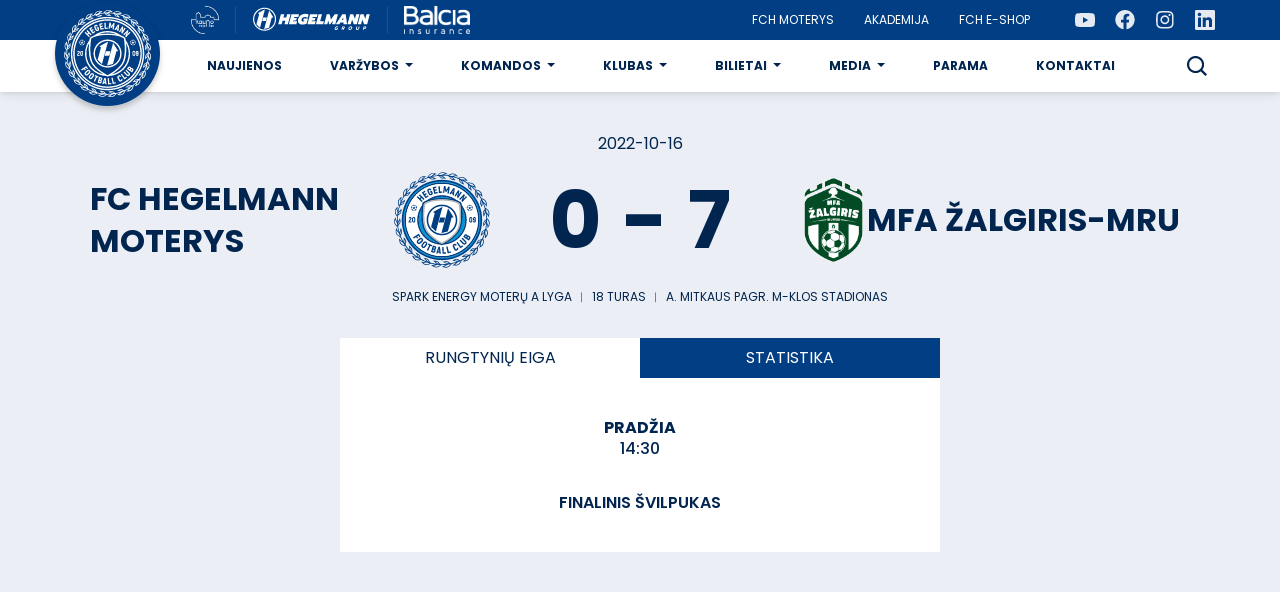

--- FILE ---
content_type: text/html; charset=UTF-8
request_url: https://fchegelmann.com/match/2058/
body_size: 13333
content:
<!DOCTYPE html>
<html lang="en-US">
<head>
    <meta charset="UTF-8">
    <meta name="viewport" content="width=device-width, initial-scale=1, shrink-to-fit=no">
    <meta http-equiv="x-ua-compatible" content="ie=edge">
    <meta name="theme-color" content="#003E83">
    <link rel="profile" href="http://gmpg.org/xfn/11">
    <link rel="icon" type="image/x-icon" href="https://fchegelmann.com/wp-content/themes/hegelmann/images/favicon.png">
    <link rel="preconnect" href="https://fonts.googleapis.com">
    <link rel="preconnect" href="https://fonts.gstatic.com" crossorigin>
    <!-- Global site tag (gtag.js) - Google Analytics -->
<script async src="https://www.googletagmanager.com/gtag/js?id=G-Y7WFZB4VDL"></script>
<script>
  window.dataLayer = window.dataLayer || [];
  function gtag(){dataLayer.push(arguments);}
  gtag('js', new Date());

  gtag('config', 'G-Y7WFZB4VDL');
</script>

<meta name="facebook-domain-verification" content="3uuxw95hbsv2aax0r8mhjk8s5w91a8" />    <meta name='robots' content='index, follow, max-image-preview:large, max-snippet:-1, max-video-preview:-1' />

	<!-- This site is optimized with the Yoast SEO plugin v26.6 - https://yoast.com/wordpress/plugins/seo/ -->
	<title>FC Hegelmann Moterys vs MFA Žalgiris - Hegelmann</title>
	<link rel="canonical" href="https://fchegelmann.com/match/2058/" />
	<meta property="og:locale" content="en_US" />
	<meta property="og:type" content="article" />
	<meta property="og:title" content="FC Hegelmann Moterys vs MFA Žalgiris - Hegelmann" />
	<meta property="og:url" content="https://fchegelmann.com/match/2058/" />
	<meta property="og:site_name" content="Hegelmann" />
	<meta property="article:modified_time" content="2022-10-22T07:02:04+00:00" />
	<meta property="og:image" content="https://fchegelmann.com/wp-content/uploads/2022/03/fchegelmann-social-share.png" />
	<meta property="og:image:width" content="1201" />
	<meta property="og:image:height" content="1201" />
	<meta property="og:image:type" content="image/png" />
	<meta name="twitter:card" content="summary_large_image" />
	<script type="application/ld+json" class="yoast-schema-graph">{"@context":"https://schema.org","@graph":[{"@type":"WebPage","@id":"https://fchegelmann.com/match/2058/","url":"https://fchegelmann.com/match/2058/","name":"FC Hegelmann Moterys vs MFA Žalgiris - Hegelmann","isPartOf":{"@id":"https://fchegelmann.com/#website"},"datePublished":"2022-08-20T06:29:16+00:00","dateModified":"2022-10-22T07:02:04+00:00","breadcrumb":{"@id":"https://fchegelmann.com/match/2058/#breadcrumb"},"inLanguage":"en-US","potentialAction":[{"@type":"ReadAction","target":["https://fchegelmann.com/match/2058/"]}]},{"@type":"BreadcrumbList","@id":"https://fchegelmann.com/match/2058/#breadcrumb","itemListElement":[{"@type":"ListItem","position":1,"name":"Home","item":"https://fchegelmann.com/"},{"@type":"ListItem","position":2,"name":"FC Hegelmann Moterys vs MFA Žalgiris"}]},{"@type":"WebSite","@id":"https://fchegelmann.com/#website","url":"https://fchegelmann.com/","name":"Hegelmann","description":"","publisher":{"@id":"https://fchegelmann.com/#organization"},"potentialAction":[{"@type":"SearchAction","target":{"@type":"EntryPoint","urlTemplate":"https://fchegelmann.com/?s={search_term_string}"},"query-input":{"@type":"PropertyValueSpecification","valueRequired":true,"valueName":"search_term_string"}}],"inLanguage":"en-US"},{"@type":"Organization","@id":"https://fchegelmann.com/#organization","name":"FC Hegelmann","url":"https://fchegelmann.com/","logo":{"@type":"ImageObject","inLanguage":"en-US","@id":"https://fchegelmann.com/#/schema/logo/image/","url":"https://fchegelmann.com/wp-content/uploads/2022/03/logo-md.png","contentUrl":"https://fchegelmann.com/wp-content/uploads/2022/03/logo-md.png","width":591,"height":591,"caption":"FC Hegelmann"},"image":{"@id":"https://fchegelmann.com/#/schema/logo/image/"}}]}</script>
	<!-- / Yoast SEO plugin. -->


<link rel='dns-prefetch' href='//fonts.googleapis.com' />
<link rel='dns-prefetch' href='//use.fontawesome.com' />
<link rel="alternate" title="oEmbed (JSON)" type="application/json+oembed" href="https://fchegelmann.com/wp-json/oembed/1.0/embed?url=https%3A%2F%2Ffchegelmann.com%2Fmatch%2F2058%2F" />
<link rel="alternate" title="oEmbed (XML)" type="text/xml+oembed" href="https://fchegelmann.com/wp-json/oembed/1.0/embed?url=https%3A%2F%2Ffchegelmann.com%2Fmatch%2F2058%2F&#038;format=xml" />
<style id='wp-img-auto-sizes-contain-inline-css' type='text/css'>
img:is([sizes=auto i],[sizes^="auto," i]){contain-intrinsic-size:3000px 1500px}
/*# sourceURL=wp-img-auto-sizes-contain-inline-css */
</style>
<style id='wp-emoji-styles-inline-css' type='text/css'>

	img.wp-smiley, img.emoji {
		display: inline !important;
		border: none !important;
		box-shadow: none !important;
		height: 1em !important;
		width: 1em !important;
		margin: 0 0.07em !important;
		vertical-align: -0.1em !important;
		background: none !important;
		padding: 0 !important;
	}
/*# sourceURL=wp-emoji-styles-inline-css */
</style>
<style id='classic-theme-styles-inline-css' type='text/css'>
/*! This file is auto-generated */
.wp-block-button__link{color:#fff;background-color:#32373c;border-radius:9999px;box-shadow:none;text-decoration:none;padding:calc(.667em + 2px) calc(1.333em + 2px);font-size:1.125em}.wp-block-file__button{background:#32373c;color:#fff;text-decoration:none}
/*# sourceURL=/wp-includes/css/classic-themes.min.css */
</style>
<link as="style" rel='preload' id='google-fonts-preload-css' href='https://fonts.googleapis.com/css2?family=Poppins:wght@400;500;600;700&#038;display=swap' type='text/css' media='all' />
<link rel='stylesheet' id='google-fonts-css' href='https://fonts.googleapis.com/css2?family=Poppins:wght@400;500;600;700&#038;display=swap' type='text/css' media='all' />
<link crossorigin="anonymous" integrity="sha384-S5yUroXKhsCryF2hYGm7i8RQ/ThL96qmmWD+lF5AZTdOdsxChQktVW+cKP/s4eav" rel='stylesheet' id='font-awesome-brands-css' href='https://use.fontawesome.com/releases/v5.15.4/css/brands.css' type='text/css' media='all' />
<link crossorigin="anonymous" integrity="sha384-jLKHWM3JRmfMU0A5x5AkjWkw/EYfGUAGagvnfryNV3F9VqM98XiIH7VBGVoxVSc7" rel='stylesheet' id='font-awesome-css' href='https://use.fontawesome.com/releases/v5.15.4/css/fontawesome.css' type='text/css' media='all' />
<link rel='stylesheet' id='main-css-css' href='https://fchegelmann.com/wp-content/themes/hegelmann/styles/main.css?ver=c4e7b40d' type='text/css' media='all' />
<script type="text/javascript" src="https://fchegelmann.com/wp-content/themes/hegelmann/scripts/jquery.min.js?ver=b82d238d" id="jquery-js"></script>
<link rel="https://api.w.org/" href="https://fchegelmann.com/wp-json/" /><link rel='shortlink' href='https://fchegelmann.com/?p=2058' />
<style id='global-styles-inline-css' type='text/css'>
:root{--wp--preset--aspect-ratio--square: 1;--wp--preset--aspect-ratio--4-3: 4/3;--wp--preset--aspect-ratio--3-4: 3/4;--wp--preset--aspect-ratio--3-2: 3/2;--wp--preset--aspect-ratio--2-3: 2/3;--wp--preset--aspect-ratio--16-9: 16/9;--wp--preset--aspect-ratio--9-16: 9/16;--wp--preset--color--black: #000000;--wp--preset--color--cyan-bluish-gray: #abb8c3;--wp--preset--color--white: #ffffff;--wp--preset--color--pale-pink: #f78da7;--wp--preset--color--vivid-red: #cf2e2e;--wp--preset--color--luminous-vivid-orange: #ff6900;--wp--preset--color--luminous-vivid-amber: #fcb900;--wp--preset--color--light-green-cyan: #7bdcb5;--wp--preset--color--vivid-green-cyan: #00d084;--wp--preset--color--pale-cyan-blue: #8ed1fc;--wp--preset--color--vivid-cyan-blue: #0693e3;--wp--preset--color--vivid-purple: #9b51e0;--wp--preset--gradient--vivid-cyan-blue-to-vivid-purple: linear-gradient(135deg,rgb(6,147,227) 0%,rgb(155,81,224) 100%);--wp--preset--gradient--light-green-cyan-to-vivid-green-cyan: linear-gradient(135deg,rgb(122,220,180) 0%,rgb(0,208,130) 100%);--wp--preset--gradient--luminous-vivid-amber-to-luminous-vivid-orange: linear-gradient(135deg,rgb(252,185,0) 0%,rgb(255,105,0) 100%);--wp--preset--gradient--luminous-vivid-orange-to-vivid-red: linear-gradient(135deg,rgb(255,105,0) 0%,rgb(207,46,46) 100%);--wp--preset--gradient--very-light-gray-to-cyan-bluish-gray: linear-gradient(135deg,rgb(238,238,238) 0%,rgb(169,184,195) 100%);--wp--preset--gradient--cool-to-warm-spectrum: linear-gradient(135deg,rgb(74,234,220) 0%,rgb(151,120,209) 20%,rgb(207,42,186) 40%,rgb(238,44,130) 60%,rgb(251,105,98) 80%,rgb(254,248,76) 100%);--wp--preset--gradient--blush-light-purple: linear-gradient(135deg,rgb(255,206,236) 0%,rgb(152,150,240) 100%);--wp--preset--gradient--blush-bordeaux: linear-gradient(135deg,rgb(254,205,165) 0%,rgb(254,45,45) 50%,rgb(107,0,62) 100%);--wp--preset--gradient--luminous-dusk: linear-gradient(135deg,rgb(255,203,112) 0%,rgb(199,81,192) 50%,rgb(65,88,208) 100%);--wp--preset--gradient--pale-ocean: linear-gradient(135deg,rgb(255,245,203) 0%,rgb(182,227,212) 50%,rgb(51,167,181) 100%);--wp--preset--gradient--electric-grass: linear-gradient(135deg,rgb(202,248,128) 0%,rgb(113,206,126) 100%);--wp--preset--gradient--midnight: linear-gradient(135deg,rgb(2,3,129) 0%,rgb(40,116,252) 100%);--wp--preset--font-size--small: 13px;--wp--preset--font-size--medium: 20px;--wp--preset--font-size--large: 36px;--wp--preset--font-size--x-large: 42px;--wp--preset--spacing--20: 0.44rem;--wp--preset--spacing--30: 0.67rem;--wp--preset--spacing--40: 1rem;--wp--preset--spacing--50: 1.5rem;--wp--preset--spacing--60: 2.25rem;--wp--preset--spacing--70: 3.38rem;--wp--preset--spacing--80: 5.06rem;--wp--preset--shadow--natural: 6px 6px 9px rgba(0, 0, 0, 0.2);--wp--preset--shadow--deep: 12px 12px 50px rgba(0, 0, 0, 0.4);--wp--preset--shadow--sharp: 6px 6px 0px rgba(0, 0, 0, 0.2);--wp--preset--shadow--outlined: 6px 6px 0px -3px rgb(255, 255, 255), 6px 6px rgb(0, 0, 0);--wp--preset--shadow--crisp: 6px 6px 0px rgb(0, 0, 0);}:where(.is-layout-flex){gap: 0.5em;}:where(.is-layout-grid){gap: 0.5em;}body .is-layout-flex{display: flex;}.is-layout-flex{flex-wrap: wrap;align-items: center;}.is-layout-flex > :is(*, div){margin: 0;}body .is-layout-grid{display: grid;}.is-layout-grid > :is(*, div){margin: 0;}:where(.wp-block-columns.is-layout-flex){gap: 2em;}:where(.wp-block-columns.is-layout-grid){gap: 2em;}:where(.wp-block-post-template.is-layout-flex){gap: 1.25em;}:where(.wp-block-post-template.is-layout-grid){gap: 1.25em;}.has-black-color{color: var(--wp--preset--color--black) !important;}.has-cyan-bluish-gray-color{color: var(--wp--preset--color--cyan-bluish-gray) !important;}.has-white-color{color: var(--wp--preset--color--white) !important;}.has-pale-pink-color{color: var(--wp--preset--color--pale-pink) !important;}.has-vivid-red-color{color: var(--wp--preset--color--vivid-red) !important;}.has-luminous-vivid-orange-color{color: var(--wp--preset--color--luminous-vivid-orange) !important;}.has-luminous-vivid-amber-color{color: var(--wp--preset--color--luminous-vivid-amber) !important;}.has-light-green-cyan-color{color: var(--wp--preset--color--light-green-cyan) !important;}.has-vivid-green-cyan-color{color: var(--wp--preset--color--vivid-green-cyan) !important;}.has-pale-cyan-blue-color{color: var(--wp--preset--color--pale-cyan-blue) !important;}.has-vivid-cyan-blue-color{color: var(--wp--preset--color--vivid-cyan-blue) !important;}.has-vivid-purple-color{color: var(--wp--preset--color--vivid-purple) !important;}.has-black-background-color{background-color: var(--wp--preset--color--black) !important;}.has-cyan-bluish-gray-background-color{background-color: var(--wp--preset--color--cyan-bluish-gray) !important;}.has-white-background-color{background-color: var(--wp--preset--color--white) !important;}.has-pale-pink-background-color{background-color: var(--wp--preset--color--pale-pink) !important;}.has-vivid-red-background-color{background-color: var(--wp--preset--color--vivid-red) !important;}.has-luminous-vivid-orange-background-color{background-color: var(--wp--preset--color--luminous-vivid-orange) !important;}.has-luminous-vivid-amber-background-color{background-color: var(--wp--preset--color--luminous-vivid-amber) !important;}.has-light-green-cyan-background-color{background-color: var(--wp--preset--color--light-green-cyan) !important;}.has-vivid-green-cyan-background-color{background-color: var(--wp--preset--color--vivid-green-cyan) !important;}.has-pale-cyan-blue-background-color{background-color: var(--wp--preset--color--pale-cyan-blue) !important;}.has-vivid-cyan-blue-background-color{background-color: var(--wp--preset--color--vivid-cyan-blue) !important;}.has-vivid-purple-background-color{background-color: var(--wp--preset--color--vivid-purple) !important;}.has-black-border-color{border-color: var(--wp--preset--color--black) !important;}.has-cyan-bluish-gray-border-color{border-color: var(--wp--preset--color--cyan-bluish-gray) !important;}.has-white-border-color{border-color: var(--wp--preset--color--white) !important;}.has-pale-pink-border-color{border-color: var(--wp--preset--color--pale-pink) !important;}.has-vivid-red-border-color{border-color: var(--wp--preset--color--vivid-red) !important;}.has-luminous-vivid-orange-border-color{border-color: var(--wp--preset--color--luminous-vivid-orange) !important;}.has-luminous-vivid-amber-border-color{border-color: var(--wp--preset--color--luminous-vivid-amber) !important;}.has-light-green-cyan-border-color{border-color: var(--wp--preset--color--light-green-cyan) !important;}.has-vivid-green-cyan-border-color{border-color: var(--wp--preset--color--vivid-green-cyan) !important;}.has-pale-cyan-blue-border-color{border-color: var(--wp--preset--color--pale-cyan-blue) !important;}.has-vivid-cyan-blue-border-color{border-color: var(--wp--preset--color--vivid-cyan-blue) !important;}.has-vivid-purple-border-color{border-color: var(--wp--preset--color--vivid-purple) !important;}.has-vivid-cyan-blue-to-vivid-purple-gradient-background{background: var(--wp--preset--gradient--vivid-cyan-blue-to-vivid-purple) !important;}.has-light-green-cyan-to-vivid-green-cyan-gradient-background{background: var(--wp--preset--gradient--light-green-cyan-to-vivid-green-cyan) !important;}.has-luminous-vivid-amber-to-luminous-vivid-orange-gradient-background{background: var(--wp--preset--gradient--luminous-vivid-amber-to-luminous-vivid-orange) !important;}.has-luminous-vivid-orange-to-vivid-red-gradient-background{background: var(--wp--preset--gradient--luminous-vivid-orange-to-vivid-red) !important;}.has-very-light-gray-to-cyan-bluish-gray-gradient-background{background: var(--wp--preset--gradient--very-light-gray-to-cyan-bluish-gray) !important;}.has-cool-to-warm-spectrum-gradient-background{background: var(--wp--preset--gradient--cool-to-warm-spectrum) !important;}.has-blush-light-purple-gradient-background{background: var(--wp--preset--gradient--blush-light-purple) !important;}.has-blush-bordeaux-gradient-background{background: var(--wp--preset--gradient--blush-bordeaux) !important;}.has-luminous-dusk-gradient-background{background: var(--wp--preset--gradient--luminous-dusk) !important;}.has-pale-ocean-gradient-background{background: var(--wp--preset--gradient--pale-ocean) !important;}.has-electric-grass-gradient-background{background: var(--wp--preset--gradient--electric-grass) !important;}.has-midnight-gradient-background{background: var(--wp--preset--gradient--midnight) !important;}.has-small-font-size{font-size: var(--wp--preset--font-size--small) !important;}.has-medium-font-size{font-size: var(--wp--preset--font-size--medium) !important;}.has-large-font-size{font-size: var(--wp--preset--font-size--large) !important;}.has-x-large-font-size{font-size: var(--wp--preset--font-size--x-large) !important;}
/*# sourceURL=global-styles-inline-css */
</style>
</head>
<body class="wp-singular match-template-default single single-match postid-2058 wp-theme-hegelmann d-flex flex-column mvh-100 position-relative">
    
    <nav class="nav navbar navbar-main navbar-expand-lg flex-column fixed-top">
        <div class="top-bar navbar-light w-100">
            <div class="container mw-xs-none">
                <div class="d-flex flex-column flex-grow-1 position-relative">

                    <div class="d-flex flex-grow-1 align-items-center justify-content-end justify-content-lg-start">

                        <a class="navbar-brand" href="https://fchegelmann.com/"><img src="https://fchegelmann.com/wp-content/themes/hegelmann/images/hegelmann-logo.svg" alt=""></a>

                        <div class="search-toggle-wrapper d-lg-none">
                            <button class="btn search-toggle" role="button">
                                <img src="https://fchegelmann.com/wp-content/themes/hegelmann/images/icons/search.svg" alt="Paieška">
                            </button>
                        </div>
                        <div class="search-form-wrapper d-none d-lg-none">
                            <form method="get" id="searchform" autocomplete="off" action="https://fchegelmann.com/">
    <div class="row g-0">
        <div class="col">
            <input class="search-field form-control h-100 w-100" name="s" id="s" type="text" placeholder="Paieška...">
        </div>

        <button type="submit" class="btn bg-secondary">
            <svg width="24" height="24" viewBox="0 0 24 24" fill="none" xmlns="http://www.w3.org/2000/svg">
<path d="M10.5525 19.105C12.4501 19.1046 14.2929 18.4694 15.7877 17.3004L20.4873 22L21.9989 20.4883L17.2993 15.7888C18.4689 14.2938 19.1045 12.4505 19.105 10.5525C19.105 5.83686 15.2681 2 10.5525 2C5.83686 2 2 5.83686 2 10.5525C2 15.2681 5.83686 19.105 10.5525 19.105ZM10.5525 4.13812C14.09 4.13812 16.9669 7.01497 16.9669 10.5525C16.9669 14.09 14.09 16.9669 10.5525 16.9669C7.01497 16.9669 4.13812 14.09 4.13812 10.5525C4.13812 7.01497 7.01497 4.13812 10.5525 4.13812Z" fill="#01254F"/>
</svg>
            <span class="sr-only">Ieškoti</span>
        </button>

        <button type="button" class="close-search btn">
            <img src="https://fchegelmann.com/wp-content/themes/hegelmann/images/icons/close.svg" alt="Ieškoti">
            <span class="sr-only">Uždaryti</span>
        </button>
    </div>
</form>                        </div>

                        <button class="navbar-toggler collapsed" type="button" data-bs-toggle="collapse" data-bs-target="#navbar-collapse">
                            <div class="hamburger">
                                <span></span>
                                <span></span>
                                <span></span>
                                <span></span>
                            </div>
                        </button>

                    </div>

                    <div class="d-flex position-relative">
                        <div class="navbar-collapse collapse justify-content-lg-between" id="navbar-collapse" data-back="Atgal">

                            <div class="d-flex flex-column flex-lg-row py-6 py-lg-0">
                                <ul id="menu-primary-header" class="navbar-nav navbar-nav-primary align-items-lg-center slide-menu"><li id="menu-item-281" class="menu-item menu-item-type-post_type menu-item-object-page current_page_parent menu-item-281 nav-item"><a href="https://fchegelmann.com/naujienos/" class="nav-link">Naujienos</a></li>
<li id="menu-item-285" class="menu-item menu-item-type-post_type menu-item-object-page menu-item-has-children menu-item-285 nav-item"><a href="https://fchegelmann.com/rezultatai/" class="nav-link">Varžybos</a>
<ul class="sub-menu">
	<li id="menu-item-312" class="menu-item menu-item-type-post_type menu-item-object-page menu-item-312 nav-item"><a href="https://fchegelmann.com/tvarkarastis/" class="nav-link">Tvarkaraštis</a></li>
	<li id="menu-item-284" class="menu-item menu-item-type-post_type menu-item-object-page menu-item-284 nav-item"><a href="https://fchegelmann.com/rezultatai/" class="nav-link">Rezultatai</a></li>
	<li id="menu-item-283" class="menu-item menu-item-type-post_type menu-item-object-page menu-item-283 nav-item"><a href="https://fchegelmann.com/turnyrine-lentele/" class="nav-link">Turnyrinė lentelė</a></li>
</ul>
</li>
<li id="menu-item-561" class="menu-item menu-item-type-post_type menu-item-object-page menu-item-has-children menu-item-561 nav-item"><a href="https://fchegelmann.com/komandos/" class="nav-link">Komandos</a>
<ul class="sub-menu">
	<li id="menu-item-286" class="menu-item menu-item-type-post_type menu-item-object-page menu-item-286 nav-item"><a href="https://fchegelmann.com/komanda/" class="nav-link">A komanda</a></li>
	<li id="menu-item-579" class="menu-item menu-item-type-post_type menu-item-object-page menu-item-579 nav-item"><a href="https://fchegelmann.com/moteru-komanda/" class="nav-link">Moterų komanda</a></li>
	<li id="menu-item-578" class="menu-item menu-item-type-post_type menu-item-object-page menu-item-578 nav-item"><a href="https://fchegelmann.com/b-komanda/" class="nav-link">B komanda</a></li>
	<li id="menu-item-4056" class="menu-item menu-item-type-post_type menu-item-object-page menu-item-4056 nav-item"><a href="https://fchegelmann.com/moteru-b/" class="nav-link">Moterų B komanda</a></li>
	<li id="menu-item-6346" class="menu-item menu-item-type-post_type menu-item-object-page menu-item-6346 nav-item"><a href="https://fchegelmann.com/c-komanda/" class="nav-link">C komanda</a></li>
	<li id="menu-item-6447" class="menu-item menu-item-type-post_type menu-item-object-page menu-item-6447 nav-item"><a href="https://fchegelmann.com/u19-komanda/" class="nav-link">U19 komanda</a></li>
	<li id="menu-item-4092" class="menu-item menu-item-type-post_type menu-item-object-page menu-item-4092 nav-item"><a href="https://fchegelmann.com/u18-komanda/" class="nav-link">U18 komanda</a></li>
</ul>
</li>
<li id="menu-item-570" class="menu-item menu-item-type-post_type menu-item-object-page menu-item-has-children menu-item-570 nav-item"><a href="https://fchegelmann.com/klubas/" class="nav-link">Klubas</a>
<ul class="sub-menu">
	<li id="menu-item-553" class="menu-item menu-item-type-post_type menu-item-object-page menu-item-553 nav-item"><a href="https://fchegelmann.com/personalas/" class="nav-link">Personalas</a></li>
	<li id="menu-item-386" class="menu-item menu-item-type-post_type menu-item-object-page menu-item-386 nav-item"><a href="https://fchegelmann.com/administracija/" class="nav-link">Administracija</a></li>
	<li id="menu-item-585" class="menu-item menu-item-type-post_type menu-item-object-page menu-item-585 nav-item"><a href="https://fchegelmann.com/istorija/" class="nav-link">Istorija</a></li>
	<li id="menu-item-605" class="menu-item menu-item-type-post_type menu-item-object-page menu-item-605 nav-item"><a href="https://fchegelmann.com/melynai-balta-vizija/" class="nav-link">Mėlynai balta vizija</a></li>
	<li id="menu-item-601" class="menu-item menu-item-type-post_type menu-item-object-page menu-item-601 nav-item"><a href="https://fchegelmann.com/bendruomene/" class="nav-link">Bendruomenė</a></li>
	<li id="menu-item-602" class="menu-item menu-item-type-post_type menu-item-object-page menu-item-602 nav-item"><a href="https://fchegelmann.com/socialine-atsakomybe/" class="nav-link">Socialinė atsakomybė</a></li>
	<li id="menu-item-589" class="menu-item menu-item-type-post_type menu-item-object-page menu-item-589 nav-item"><a href="https://fchegelmann.com/stadionas/" class="nav-link">Stadionai</a></li>
	<li id="menu-item-596" class="menu-item menu-item-type-post_type menu-item-object-page menu-item-596 nav-item"><a href="https://fchegelmann.com/praktika/" class="nav-link">Praktika</a></li>
	<li id="menu-item-586" class="menu-item menu-item-type-post_type menu-item-object-page menu-item-586 nav-item"><a href="https://fchegelmann.com/bilietai-ziurovams/" class="nav-link">Bilietai į rungtynes</a></li>
	<li id="menu-item-612" class="menu-item menu-item-type-post_type menu-item-object-page menu-item-612 nav-item"><a href="https://fchegelmann.com/privatumo-politika/" class="nav-link">Privatumo politika</a></li>
	<li id="menu-item-3431" class="menu-item menu-item-type-post_type menu-item-object-page menu-item-3431 nav-item"><a href="https://fchegelmann.com/finansine-informacija/" class="nav-link">Finansinė informacija</a></li>
</ul>
</li>
<li id="menu-item-306" class="menu-item menu-item-type-custom menu-item-object-custom menu-item-has-children menu-item-306 nav-item"><a class="nav-link">Bilietai</a>
<ul class="sub-menu">
	<li id="menu-item-8272" class="menu-item menu-item-type-post_type menu-item-object-page menu-item-8272 nav-item"><a href="https://fchegelmann.com/bilietai-ziurovams/" class="nav-link">Bilietai į rungtynes</a></li>
</ul>
</li>
<li id="menu-item-403" class="menu-item menu-item-type-post_type menu-item-object-page menu-item-has-children menu-item-403 nav-item"><a href="https://fchegelmann.com/galerija/" class="nav-link">Media</a>
<ul class="sub-menu">
	<li id="menu-item-404" class="menu-item menu-item-type-post_type menu-item-object-page menu-item-404 nav-item"><a href="https://fchegelmann.com/galerija/" class="nav-link">Foto</a></li>
	<li id="menu-item-405" class="menu-item menu-item-type-custom menu-item-object-custom menu-item-405 nav-item"><a target="_blank" href="https://www.youtube.com/channel/UCR3cEHu4P1kgxO84XZDt4Pw" class="nav-link">FCH TV</a></li>
	<li id="menu-item-408" class="menu-item menu-item-type-post_type menu-item-object-page menu-item-408 nav-item"><a href="https://fchegelmann.com/akreditavimas/" class="nav-link">Akreditavimas</a></li>
	<li id="menu-item-593" class="menu-item menu-item-type-post_type menu-item-object-page menu-item-593 nav-item"><a href="https://fchegelmann.com/logotipas/" class="nav-link">Logotipas</a></li>
</ul>
</li>
<li id="menu-item-399" class="menu-item menu-item-type-post_type menu-item-object-page menu-item-399 nav-item"><a href="https://fchegelmann.com/parama/" class="nav-link">Parama</a></li>
<li id="menu-item-608" class="menu-item menu-item-type-post_type menu-item-object-page menu-item-608 nav-item"><a href="https://fchegelmann.com/kontaktai/" class="nav-link">Kontaktai</a></li>
</ul>
                                <div class="d-lg-none">
                                    <ul id="menu-primary-top-mobile" class="navbar-nav navbar-nav-primary align-items-lg-center slide-menu"><li id="menu-item-564" class="menu-item menu-item-type-post_type menu-item-object-page menu-item-564 nav-item"><a href="https://fchegelmann.com/fc-hegelmann-moterys/" class="nav-link">FCH moterys</a></li>
<li id="menu-item-400" class="menu-item menu-item-type-post_type menu-item-object-page menu-item-400 nav-item"><a href="https://fchegelmann.com/akademija/" class="nav-link">Akademija</a></li>
<li id="menu-item-277" class="menu-item menu-item-type-custom menu-item-object-custom menu-item-277 nav-item"><a target="_blank" href="https://uls.lt/fchegelmann/" class="nav-link">FCH E-Shop</a></li>
</ul>                                </div>

                                <div class="search-toggle-wrapper d-none d-lg-block">
                                    <button class="btn search-toggle" role="button">
                                        <img src="https://fchegelmann.com/wp-content/themes/hegelmann/images/icons/search.svg" alt="Paieška">
                                    </button>
                                </div>
                                <div class="search-form-wrapper d-none">
                                    <form method="get" id="searchform" autocomplete="off" action="https://fchegelmann.com/">
    <div class="row g-0">
        <div class="col">
            <input class="search-field form-control h-100 w-100" name="s" id="s" type="text" placeholder="Paieška...">
        </div>

        <button type="submit" class="btn bg-secondary">
            <svg width="24" height="24" viewBox="0 0 24 24" fill="none" xmlns="http://www.w3.org/2000/svg">
<path d="M10.5525 19.105C12.4501 19.1046 14.2929 18.4694 15.7877 17.3004L20.4873 22L21.9989 20.4883L17.2993 15.7888C18.4689 14.2938 19.1045 12.4505 19.105 10.5525C19.105 5.83686 15.2681 2 10.5525 2C5.83686 2 2 5.83686 2 10.5525C2 15.2681 5.83686 19.105 10.5525 19.105ZM10.5525 4.13812C14.09 4.13812 16.9669 7.01497 16.9669 10.5525C16.9669 14.09 14.09 16.9669 10.5525 16.9669C7.01497 16.9669 4.13812 14.09 4.13812 10.5525C4.13812 7.01497 7.01497 4.13812 10.5525 4.13812Z" fill="#01254F"/>
</svg>
            <span class="sr-only">Ieškoti</span>
        </button>

        <button type="button" class="close-search btn">
            <img src="https://fchegelmann.com/wp-content/themes/hegelmann/images/icons/close.svg" alt="Ieškoti">
            <span class="sr-only">Uždaryti</span>
        </button>
    </div>
</form>                                </div>
                            </div>

                            <div class="d-none d-lg-flex align-items-center justify-content-between w-100">
                                <div class="logos-nav">
                                                                                                                    <a href="https://www.krs.lt/" target="_blank"><img src="https://fchegelmann.com/wp-content/uploads/2025/04/Kauno-rajono-2025-1.png" alt=""></a>
                                                                                                                    <a href="https://hegelmann.lt/" target="_blank"><img src="https://fchegelmann.com/wp-content/uploads/2023/05/hegelmann-group-logo.svg" alt=""></a>
                                                                                                                    <a href="https://www.balcia.lt" target="_blank"><img src="https://fchegelmann.com/wp-content/uploads/2023/08/Balcia_Logo_White@2x.png" alt=""></a>
                                                                    </div>
                                <div class="d-flex flex-column flex-lg-row align-items-lg-center justify-content-between justify-content-lg-start top-social-wrapper">
                                    <ul id="menu-top-menu" class="navbar-nav nav-top flex-column flex-lg-row align-items-lg-center my-2 my-lg-0 me-lg-5"><li class="menu-item menu-item-type-post_type menu-item-object-page menu-item-564 nav-item"><a href="https://fchegelmann.com/fc-hegelmann-moterys/" class="nav-link">FCH moterys</a></li>
<li class="menu-item menu-item-type-post_type menu-item-object-page menu-item-400 nav-item"><a href="https://fchegelmann.com/akademija/" class="nav-link">Akademija</a></li>
<li class="menu-item menu-item-type-custom menu-item-object-custom menu-item-277 nav-item"><a target="_blank" href="https://uls.lt/fchegelmann/" class="nav-link">FCH E-Shop</a></li>
</ul><ul id="menu-social-menu" class="navbar-nav nav-social flex-row justify-content-center justify-content-lg-start align-items-center mb-4 mb-lg-0"><li id="menu-item-278" class="menu-item menu-item-type-custom menu-item-object-custom menu-item-278 nav-item"><a target="_blank" href="https://www.youtube.com/channel/UCR3cEHu4P1kgxO84XZDt4Pw" class="nav-link"><svg width="20" height="15" viewBox="0 0 20 15" fill="none" xmlns="http://www.w3.org/2000/svg"> <path d="M19.5821 2.2003C19.3521 1.33421 18.6744 0.652111 17.8139 0.420629C16.2542 0 10 0 10 0C10 0 3.74586 0 2.18613 0.420629C1.32565 0.652148 0.647936 1.33421 0.417919 2.2003C0 3.77014 0 7.04545 0 7.04545C0 7.04545 0 10.3208 0.417919 11.8906C0.647936 12.7567 1.32565 13.4104 2.18613 13.6419C3.74586 14.0625 10 14.0625 10 14.0625C10 14.0625 16.2541 14.0625 17.8139 13.6419C18.6744 13.4104 19.3521 12.7567 19.5821 11.8906C20 10.3208 20 7.04545 20 7.04545C20 7.04545 20 3.77014 19.5821 2.2003V2.2003ZM7.95453 10.0192V4.07171L13.1818 7.04553L7.95453 10.0192V10.0192Z" fill="#E5E9F1"/> </svg></a></li>
<li id="menu-item-279" class="menu-item menu-item-type-custom menu-item-object-custom menu-item-279 nav-item"><a target="_blank" href="https://www.facebook.com/profile.php?id=61553235301258" class="nav-link"><svg width="20" height="20" viewBox="0 0 20 20" fill="none" xmlns="http://www.w3.org/2000/svg"> <path d="M19.6875 9.6875C19.6875 4.33594 15.3516 0 10 0C4.64844 0 0.3125 4.33594 0.3125 9.6875C0.3125 14.5227 3.85508 18.5305 8.48633 19.2578V12.4879H6.02539V9.6875H8.48633V7.55312C8.48633 5.12539 9.93164 3.78437 12.1453 3.78437C13.2055 3.78437 14.3141 3.97344 14.3141 3.97344V6.35625H13.0922C11.8891 6.35625 11.5137 7.10312 11.5137 7.86914V9.6875H14.2004L13.7707 12.4879H11.5137V19.2578C16.1449 18.5305 19.6875 14.5227 19.6875 9.6875Z" fill="#E5E9F1"/> </svg></a></li>
<li id="menu-item-280" class="menu-item menu-item-type-custom menu-item-object-custom menu-item-280 nav-item"><a target="_blank" href="https://www.instagram.com/fchegelmannlitauen/" class="nav-link"><svg width="18" height="18" viewBox="0 0 18 18" fill="none" xmlns="http://www.w3.org/2000/svg"> <path d="M8.86621 4.26465C6.38184 4.26465 4.37793 6.26855 4.37793 8.75293C4.37793 11.2373 6.38184 13.2412 8.86621 13.2412C11.3506 13.2412 13.3545 11.2373 13.3545 8.75293C13.3545 6.26855 11.3506 4.26465 8.86621 4.26465ZM8.86621 11.6709C7.26074 11.6709 5.94824 10.3623 5.94824 8.75293C5.94824 7.14355 7.25684 5.83496 8.86621 5.83496C10.4756 5.83496 11.7842 7.14355 11.7842 8.75293C11.7842 10.3623 10.4717 11.6709 8.86621 11.6709ZM14.585 4.08105C14.585 4.66309 14.1162 5.12793 13.5381 5.12793C12.9561 5.12793 12.4912 4.65918 12.4912 4.08105C12.4912 3.50293 12.96 3.03418 13.5381 3.03418C14.1162 3.03418 14.585 3.50293 14.585 4.08105ZM17.5576 5.14355C17.4912 3.74121 17.1709 2.49902 16.1436 1.47559C15.1201 0.452148 13.8779 0.131836 12.4756 0.0615234C11.0303 -0.0205078 6.69824 -0.0205078 5.25293 0.0615234C3.85449 0.12793 2.6123 0.448242 1.58496 1.47168C0.557617 2.49512 0.241211 3.7373 0.170898 5.13965C0.0888672 6.58496 0.0888672 10.917 0.170898 12.3623C0.237305 13.7646 0.557617 15.0068 1.58496 16.0303C2.6123 17.0537 3.85059 17.374 5.25293 17.4443C6.69824 17.5264 11.0303 17.5264 12.4756 17.4443C13.8779 17.3779 15.1201 17.0576 16.1436 16.0303C17.167 15.0068 17.4873 13.7646 17.5576 12.3623C17.6397 10.917 17.6397 6.58887 17.5576 5.14355ZM15.6904 13.9131C15.3857 14.6787 14.7959 15.2686 14.0264 15.5771C12.874 16.0342 10.1396 15.9287 8.86621 15.9287C7.59277 15.9287 4.85449 16.0303 3.70605 15.5771C2.94043 15.2725 2.35059 14.6826 2.04199 13.9131C1.58496 12.7607 1.69043 10.0264 1.69043 8.75293C1.69043 7.47949 1.58887 4.74121 2.04199 3.59277C2.34668 2.82715 2.93652 2.2373 3.70605 1.92871C4.8584 1.47168 7.59277 1.57715 8.86621 1.57715C10.1396 1.57715 12.8779 1.47559 14.0264 1.92871C14.792 2.2334 15.3818 2.82324 15.6904 3.59277C16.1475 4.74512 16.042 7.47949 16.042 8.75293C16.042 10.0264 16.1475 12.7646 15.6904 13.9131Z" fill="#E5E9F1"/> </svg></a></li>
<li id="menu-item-424" class="menu-item menu-item-type-custom menu-item-object-custom menu-item-424 nav-item"><a target="_blank" href="https://www.linkedin.com/company/fc-hegelmann/" class="nav-link"><svg width="20" height="20" viewBox="0 0 20 20" fill="none" xmlns="http://www.w3.org/2000/svg"> <path d="M17.0389 17.0433H14.0778V12.4022C14.0778 11.2956 14.0556 9.87113 12.5333 9.87113C10.99 9.87113 10.7544 11.0756 10.7544 12.3211V17.0433H7.79225V7.5H10.6367V8.8H10.6756C11.0733 8.05112 12.04 7.25887 13.4844 7.25887C16.4844 7.25887 17.04 9.23444 17.04 11.8044V17.0433H17.0389ZM4.44777 6.19444C4.22173 6.19474 3.99784 6.15041 3.78896 6.06401C3.58007 5.97761 3.3903 5.85082 3.23051 5.69093C3.07072 5.53104 2.94406 5.34118 2.85779 5.13224C2.77152 4.92329 2.72734 4.69938 2.72777 4.47333C2.728 4.13315 2.82909 3.80067 3.01827 3.51794C3.20744 3.23521 3.47622 3.01493 3.79059 2.88495C4.10496 2.75497 4.45082 2.72113 4.78442 2.78771C5.11802 2.85429 5.42439 3.01831 5.66479 3.25901C5.90517 3.49971 6.06879 3.80629 6.13494 4.13998C6.20109 4.47367 6.16681 4.81948 6.03643 5.13369C5.90604 5.44789 5.68541 5.71638 5.40244 5.90519C5.11946 6.094 4.78685 6.19466 4.44667 6.19444H4.44777ZM5.93222 17.0433H2.96223V7.5H5.93333V17.0433H5.93222ZM18.5222 0H1.47667C0.658887 0 0 0.644444 0 1.44111V18.5589C0 19.3556 0.66 20 1.47556 20H18.5178C19.3333 20 20 19.3556 20 18.5589V1.44111C20 0.644444 19.3333 0 18.5178 0H18.5211H18.5222Z" fill="#E5E9F1"/> </svg></a></li>
</ul>                                </div>
                            </div>
                        </div>
                    </div>

                </div>
            </div>
        </div>
    </nav>

    <div class="main-content-wrapper flex-fill position-relative animate-links">
        <div class="main-content">

<div class="position-relative pt-6 pt-lg-8 pt-xl-10 mb-10 mb-lg-25">
    <div class="container">

        <div class="single-match-row mb-5 mb-md-4 mb-lg-8">
            <div class="mb-4 text-center">
    2022-10-16</div>
            <div class="score-wrapper">
                <div class="row justify-content-center align-items-center mb-5 mb-lg-0">
    <div class="col-4 col-sm-5 col-lg-4 px-0">
        <div class="d-flex justify-content-center justify-content-sm-end justify-content-xl-center h-100">
            <div class="team-logo-name-wrapper team-logo-name-wrapper-home">
                <div class="team-logo">
                    <img class="img-fluid lazy" alt="" data-src="https://fchegelmann.com/wp-content/uploads/2022/02/hegelmann-logo-colored.svg">
                </div>
                <h5 class="team-name text-uppercase">FC Hegelmann Moterys</h5>
            </div>
        </div>
    </div>

    <div class="col-3 col-sm-2 col-lg-3 px-0">
        <div class="d-flex flex-column align-items-center match-result">
            <h2 class="result text-center"><span>0</span><span class="px-2 px-lg-3 px-xl-5">-</span><span>7</span></h2>
        </div>
    </div>

    <div class="col-4 col-sm-5 col-lg-4 px-0">
        <div class="d-flex justify-content-center justify-content-sm-start justify-content-xl-center h-100">
            <div class="team-logo-name-wrapper team-logo-name-wrapper-away">
                <div class="team-logo">
                    <img class="img-fluid lazy" alt="" data-src="https://fchegelmann.com/wp-content/uploads/2022/03/1200px-MFA_ZALGIRIS_OFICIALUS-209x300.png">
                </div>
                <h5 class="team-name text-uppercase">MFA Žalgiris-MRU</h5>
            </div>
        </div>
    </div>
</div>
<div>
    <div class="single-match-meta mt-lg-5">
                <div class="fs-xs text-uppercase text-center">Spark energy moterų A lyga<span class="px-1">︱</span>18 turas<span class="px-1">︱</span>A. Mitkaus pagr. m-klos stadionas</div>
    </div>
</div>            </div>
        </div>

                <div class="row">
            <div class="col-sm-6 col-lg-3 d-flex flex-column pe-sm-0 px-lg-0 order-1 order-lg-0 col-team-1 mt-4 mt-lg-0">
                            </div>
            <div class="col-12 col-lg-6 d-flex flex-column px-lg-0 order-0 order-lg-1">
                                <div class="tab-wrapper flex-grow-1 bg-black-mid">
                    <ul class="nav nav-tabs nav-justified" role="tablist">
                                                    <li class="nav-item" role="presentation">
                                <a class="nav-link active" id="events-tab" data-bs-toggle="tab" href="#events" role="tab" aria-controls="events" aria-selected="true"><span class="d-none d-sm-inline">Rungtynių</span> eiga</a>
                            </li>
                                                <li class="nav-item" role="presentation">
                            <a class="nav-link" id="stats-tab" data-bs-toggle="tab" href="#stats" role="tab" aria-controls="stats" aria-selected="false">Statistika</a>
                        </li>
                    </ul>
                    <div class="tab-content">
                                                    <div class="tab-pane fade show active" id="events" role="tabpanel" aria-labelledby="lineups-tab">
                                <div class="px-2a py-6 px-sm-5 py-sm-10">
                                            <div class="match-events-wrapper animate-links our-team-home">
            <div class="text-center position-relative mb-4 mb-sm-6 mb-lg-8">
                <div class="h6 fw-bold text-uppercase">
                    <div><span>Pradžia</span></div>
                </div>
                <div class="fw-medium">14:30</div>
            </div>
            <div class="match-events">
                            </div>
            <div class="text-center position-relative mt-4 mt-sm-6 mt-lg-8">
                <div class="h6 fw-semi-bold text-uppercase">
                    <div><span>Finalinis švilpukas</span></div>
                </div>
            </div>
                    </div>
                                        </div>
                            </div>
                                                <div class="tab-pane fade" id="stats" role="tabpanel" aria-labelledby="stats-tab">
                            <div class="px-2a py-6 px-sm-5 match-stats-wrapper">
                                        <div class="row stats-row">
            <div class="col-3 col-sm-4 d-flex justify-content-center align-items-center">
                <div class="stat-number home-number text-center font-weight-bold my-2 my-lg-4 our">0</div>
            </div>
            <div class="col-6 col-sm-4 d-flex justify-content-center align-items-center">
                <div class="stat-label font-size-sm text-center my-2 my-lg-4 line-height-xs">Įvarčiai</div>
            </div>
            <div class="col-3 col-sm-4 d-flex justify-content-center align-items-center">
                <div class="stat-number away-number text-center font-weight-bold my-2 my-lg-4 ">7</div>
            </div>
        </div>
        <div class="progress">
            <div class="progress-bar bg-secondary" role="progressbar" style="width: 0%" aria-valuenow="0" aria-valuemin="0" aria-valuemax="100"></div>
            <div class="progress-bar " role="progressbar" style="width: 100%" aria-valuenow="100" aria-valuemin="0" aria-valuemax="100"></div>
        </div>
                                    </div>
                        </div>
                    </div>
                </div>
            </div>
            <div class="col-sm-6 col-lg-3 d-flex flex-column ps-sm-0 px-lg-0 order-2 col-team-2 mt-4 mt-lg-0">
                            </div>
        </div>

    </div>
</div>



            </div>
        </div>
                    <section class="section section-instagram">
            <div class="section-padding">
                <div class="container">
                    <div class="header-wrapper d-flex justify-content-between mb-10 mb-lg-20">
                        <div class="title-wrapper d-inline-flex justify-content-center align-items-center">
                            <div class="section-logo">
                                <img src="https://fchegelmann.com/wp-content/themes/hegelmann/images/icons/instagram.svg" class="img-fluid" alt="">
                            </div>
                            <h2 class="section-title">Instagram</h2>
                        </div>

                        <div class="nav-arrows d-inline-flex justify-content-center align-items-center">
                            <div class="nav-arrow-back instagram-front-prev">
                                <svg width="16" height="16" viewBox="0 0 17 16" fill="none" xmlns="http://www.w3.org/2000/svg">
<path d="M3.1665 8H13.8332" stroke="white" stroke-width="2" stroke-linecap="round" stroke-linejoin="round"/>
<path d="M9.1665 3.33398L13.8332 8.00065L9.1665 12.6673" stroke="white" stroke-width="2" stroke-linecap="round" stroke-linejoin="round"/>
</svg>
                            </div>
                            <div class="nav-arrow-forward instagram-front-next">
                                <svg width="16" height="16" viewBox="0 0 17 16" fill="none" xmlns="http://www.w3.org/2000/svg">
<path d="M3.1665 8H13.8332" stroke="white" stroke-width="2" stroke-linecap="round" stroke-linejoin="round"/>
<path d="M9.1665 3.33398L13.8332 8.00065L9.1665 12.6673" stroke="white" stroke-width="2" stroke-linecap="round" stroke-linejoin="round"/>
</svg>
                            </div>
                        </div>
                    </div>

                    <div class="swiper" id="instagram-swiper">
                        <div class="swiper-wrapper">
                                                            <div class="swiper-slide">
                                    <a rel="nofollow" href="https://www.instagram.com/p/DTxWL5TCNAt/" target="_blank">
                                        <div class="ratio ratio-1x1 slide-bg cover swiper-lazy" data-background="https://fchegelmann.com/wp-content/themes/hegelmann/includes/imgproxy.php?url=https%3A%2F%2Fscontent-vie1-1.cdninstagram.com%2Fv%2Ft39.30808-6%2F616135393_122231888750107843_7568913865467706745_n.jpg%3Fstp%3Dc61.0.1926.1366a_dst-jpg_e35_s1080x1080_tt6%26_nc_cat%3D111%26ig_cache_key%3DMzgxNDkyNzkwMzcxMjkwMjI5Ng%253D%253D.3-ccb7-5%26ccb%3D7-5%26_nc_sid%3D58cdad%26efg%3DeyJ2ZW5jb2RlX3RhZyI6InhwaWRzLjIwNDh4MTM2Ni5zZHIuQzMifQ%253D%253D%26_nc_ohc%3D0g_ohUj4LicQ7kNvwFiPZ0E%26_nc_oc%3DAdm2tB5IqJ581O8v8kUNbFRnkLTRzqNs42hmn8MOp_4TquoCmEw6DcwGOCrEQRqW3E8%26_nc_ad%3Dz-m%26_nc_cid%3D0%26_nc_zt%3D23%26_nc_ht%3Dscontent-vie1-1.cdninstagram.com%26_nc_gid%3DSRAxcF27IbVA8RRoP4tYeg%26oh%3D00_Afok8A_6tBESsilbzmJQqMZP8NyYD1FnnojkOAO4uQjRHg%26oe%3D6976E6A8">
                                            <div class="swiper-lazy-preloader"></div>
                                        </div>
                                    </a>
                                </div>
                                                                <div class="swiper-slide">
                                    <a rel="nofollow" href="https://www.instagram.com/p/DTubGkUiHS4/" target="_blank">
                                        <div class="ratio ratio-1x1 slide-bg cover swiper-lazy" data-background="https://fchegelmann.com/wp-content/themes/hegelmann/includes/imgproxy.php?url=https%3A%2F%2Fscontent-vie1-1.cdninstagram.com%2Fv%2Ft39.30808-6%2F616778078_122231588792107843_328020595778218288_n.jpg%3Fstp%3Ddst-jpg_e35_tt6%26_nc_cat%3D111%26ig_cache_key%3DMzgxNDEwNTEzMzAwMTI0MTc4NA%253D%253D.3-ccb7-5%26ccb%3D7-5%26_nc_sid%3D58cdad%26efg%3DeyJ2ZW5jb2RlX3RhZyI6InhwaWRzLjEwODB4MTM1MC5zZHIuQzMifQ%253D%253D%26_nc_ohc%3DcHVcx3Dn_y0Q7kNvwEvdERO%26_nc_oc%3DAdnI1NHkvn-hFjdxFrRqOOBuzEvWNWWtNuYpjyAwovs1ww2qvyy40K1sKk4ytue5EKs%26_nc_ad%3Dz-m%26_nc_cid%3D0%26_nc_zt%3D23%26se%3D7%26_nc_ht%3Dscontent-vie1-1.cdninstagram.com%26_nc_gid%3DSRAxcF27IbVA8RRoP4tYeg%26oh%3D00_AfrBTbiSuJiG2l7DKbdo56nCmF9a-5ST27-aSi4pyIQQyw%26oe%3D69770013">
                                            <div class="swiper-lazy-preloader"></div>
                                        </div>
                                    </a>
                                </div>
                                                                <div class="swiper-slide">
                                    <a rel="nofollow" href="https://www.instagram.com/p/DTsFQUeCJoh/" target="_blank">
                                        <div class="ratio ratio-1x1 slide-bg cover swiper-lazy" data-background="https://fchegelmann.com/wp-content/themes/hegelmann/includes/imgproxy.php?url=https%3A%2F%2Fscontent-vie1-1.cdninstagram.com%2Fv%2Ft39.30808-6%2F615486230_122231503520107843_2303022919976836213_n.jpg%3Fstp%3Ddst-jpg_e35_s1080x1080_tt6%26_nc_cat%3D105%26ig_cache_key%3DMzgxMzQ0NjA5NjE5ODg2NzQ4OQ%253D%253D.3-ccb7-5%26ccb%3D7-5%26_nc_sid%3D58cdad%26efg%3DeyJ2ZW5jb2RlX3RhZyI6InhwaWRzLjIwNDh4MTM2NS5zZHIuQzMifQ%253D%253D%26_nc_ohc%3Dzu5xGz1NBXoQ7kNvwF0Qn9j%26_nc_oc%3DAdk35e53p01LtkuUBWQ9hC_vEAl_ZW3OZSQ5kv9F6EIzcnprVy_8WvY3uWFTk76JN1M%26_nc_ad%3Dz-m%26_nc_cid%3D0%26_nc_zt%3D23%26_nc_ht%3Dscontent-vie1-1.cdninstagram.com%26_nc_gid%3DSRAxcF27IbVA8RRoP4tYeg%26oh%3D00_Afo9MYt2o1wj38adYtiMSxnMtaz77UT8krOUFWdBS8l1iQ%26oe%3D6976D658">
                                            <div class="swiper-lazy-preloader"></div>
                                        </div>
                                    </a>
                                </div>
                                                                <div class="swiper-slide">
                                    <a rel="nofollow" href="https://www.instagram.com/p/DTqan4wDFqr/" target="_blank">
                                        <div class="ratio ratio-1x1 slide-bg cover swiper-lazy" data-background="https://fchegelmann.com/wp-content/themes/hegelmann/includes/imgproxy.php?url=https%3A%2F%2Fscontent-vie1-1.cdninstagram.com%2Fv%2Ft51.82787-15%2F618828269_18091088254966297_8220529700261576397_n.webp%3Fstp%3Ddst-webp_s1080x1080%26_nc_cat%3D111%26ig_cache_key%3DMzgxMjk3NzExMzE5Mjc3Mjc3OQ%253D%253D.3-ccb7-5%26ccb%3D7-5%26_nc_sid%3D58cdad%26efg%3DeyJ2ZW5jb2RlX3RhZyI6InhwaWRzLjE0NDB4MTQ0MC5zZHIuQzMifQ%253D%253D%26_nc_ohc%3DR6XLT34AJB8Q7kNvwEXPsvX%26_nc_oc%3DAdmXY_1pNenI69pfFx6erWtKrHcYgHauRWuVgfuojXUw_y57dcxazP4586SqsEM8ucI%26_nc_ad%3Dz-m%26_nc_cid%3D0%26_nc_zt%3D23%26_nc_ht%3Dscontent-vie1-1.cdninstagram.com%26_nc_gid%3DSRAxcF27IbVA8RRoP4tYeg%26oh%3D00_AfovGDFLyFkUkq6Mai9EPSo9WmFBH7HgRGVD2NQD4lIgnA%26oe%3D6976F3B2">
                                            <div class="swiper-lazy-preloader"></div>
                                        </div>
                                    </a>
                                </div>
                                                                <div class="swiper-slide">
                                    <a rel="nofollow" href="https://www.instagram.com/p/DTn-6ZdDE0v/" target="_blank">
                                        <div class="ratio ratio-1x1 slide-bg cover swiper-lazy" data-background="https://fchegelmann.com/wp-content/themes/hegelmann/includes/imgproxy.php?url=https%3A%2F%2Fscontent-vie1-1.cdninstagram.com%2Fv%2Ft51.82787-15%2F618501713_18091002085966297_4487440415597852701_n.webp%3Fstp%3Ddst-webp_p1080x1080%26_nc_cat%3D109%26ig_cache_key%3DMzgxMjI5MjMwMTUzNjY0NDM5OQ%253D%253D.3-ccb7-5%26ccb%3D7-5%26_nc_sid%3D58cdad%26efg%3DeyJ2ZW5jb2RlX3RhZyI6InhwaWRzLjE0NDB4MTgwMC5zZHIuQzMifQ%253D%253D%26_nc_ohc%3D8cN3W1QNBqkQ7kNvwEunviZ%26_nc_oc%3DAdkXUCZWa6x0zTHlsbDfZh8c6gsyIv-V2tMiekJy5bSksZ4b4MAcfa4RlwANF7H38bw%26_nc_ad%3Dz-m%26_nc_cid%3D0%26_nc_zt%3D23%26_nc_ht%3Dscontent-vie1-1.cdninstagram.com%26_nc_gid%3DSRAxcF27IbVA8RRoP4tYeg%26oh%3D00_AfpnjE19wDsDLTid2UJFJB0tW5ByB7Wnm97Ok9XlVz3nvQ%26oe%3D6976C8A7">
                                            <div class="swiper-lazy-preloader"></div>
                                        </div>
                                    </a>
                                </div>
                                                                <div class="swiper-slide">
                                    <a rel="nofollow" href="https://www.instagram.com/p/DTmsXY2jMDS/" target="_blank">
                                        <div class="ratio ratio-1x1 slide-bg cover swiper-lazy" data-background="https://fchegelmann.com/wp-content/themes/hegelmann/includes/imgproxy.php?url=https%3A%2F%2Fscontent-vie1-1.cdninstagram.com%2Fv%2Ft51.82787-15%2F618224124_18090954274966297_3967447534573389986_n.webp%3Fstp%3Ddst-webp_p1080x1080%26_nc_cat%3D104%26ig_cache_key%3DMzgxMTkyOTI1NTg5NTE1NDg5OA%253D%253D.3-ccb7-5%26ccb%3D7-5%26_nc_sid%3D58cdad%26efg%3DeyJ2ZW5jb2RlX3RhZyI6InhwaWRzLjE0NDB4MTgwMC5zZHIuQzMifQ%253D%253D%26_nc_ohc%3DZjze3WzF6koQ7kNvwH0n5wJ%26_nc_oc%3DAdnqIrwwQ3ppkJucSp6U5iw7WA-haHJS49CH5SJvc59fQLaQIUvHb_wr9qu5NhzUyT4%26_nc_ad%3Dz-m%26_nc_cid%3D0%26_nc_zt%3D23%26_nc_ht%3Dscontent-vie1-1.cdninstagram.com%26_nc_gid%3DSRAxcF27IbVA8RRoP4tYeg%26oh%3D00_AfohYPpekUTW_NeeUxAgvRTzm23OTkkt-PdClfsafhmUmQ%26oe%3D6976C848">
                                            <div class="swiper-lazy-preloader"></div>
                                        </div>
                                    </a>
                                </div>
                                                                <div class="swiper-slide">
                                    <a rel="nofollow" href="https://www.instagram.com/p/DTkhFQWjLCu/" target="_blank">
                                        <div class="ratio ratio-1x1 slide-bg cover swiper-lazy" data-background="https://fchegelmann.com/wp-content/themes/hegelmann/includes/imgproxy.php?url=https%3A%2F%2Fscontent-vie1-1.cdninstagram.com%2Fv%2Ft51.82787-15%2F616388838_18090881050966297_8440298180616219603_n.webp%3Fstp%3Ddst-webp_s1080x1080%26_nc_cat%3D108%26ig_cache_key%3DMzgxMTMxNjY3MjEwMDEwMjc2MQ%253D%253D.3-ccb7-5%26ccb%3D7-5%26_nc_sid%3D58cdad%26efg%3DeyJ2ZW5jb2RlX3RhZyI6InhwaWRzLjE0NDB4MTQ0MC5zZHIuQzMifQ%253D%253D%26_nc_ohc%3D6rIWiUZwCFsQ7kNvwFfbyjN%26_nc_oc%3DAdlX7LM-rUzNrH80xEEGx1UR3jarV7snrKIR6LvnC-x4-uA5d18BUlZxI9ydRYNkDrY%26_nc_ad%3Dz-m%26_nc_cid%3D0%26_nc_zt%3D23%26_nc_ht%3Dscontent-vie1-1.cdninstagram.com%26_nc_gid%3DSRAxcF27IbVA8RRoP4tYeg%26oh%3D00_AfpVVHR136SqTITaSR3OA_SkZDFvLzx4zwtzuhEJJgACew%26oe%3D6976E769">
                                            <div class="swiper-lazy-preloader"></div>
                                        </div>
                                    </a>
                                </div>
                                                                <div class="swiper-slide">
                                    <a rel="nofollow" href="https://www.instagram.com/p/DTkKrPfjWvo/" target="_blank">
                                        <div class="ratio ratio-1x1 slide-bg cover swiper-lazy" data-background="https://fchegelmann.com/wp-content/themes/hegelmann/includes/imgproxy.php?url=https%3A%2F%2Fscontent-vie1-1.cdninstagram.com%2Fv%2Ft39.30808-6%2F615707829_122230993976107843_2852979040805003367_n.jpg%3Fstp%3Ddst-jpg_e35_tt6%26_nc_cat%3D110%26ig_cache_key%3DMzgxMTIxODEzNjcwMDM4MjE4NA%253D%253D.3-ccb7-5%26ccb%3D7-5%26_nc_sid%3D58cdad%26efg%3DeyJ2ZW5jb2RlX3RhZyI6InhwaWRzLjEwODB4MTM1MC5zZHIuQzMifQ%253D%253D%26_nc_ohc%3DAcjxUD3N8kcQ7kNvwEg52HC%26_nc_oc%3DAdn4qXNiKlGB-hcj5jgDkydG6b_g8HjBlJc933_Oeqf9izJXDVe60xWPRcshvI9s-3g%26_nc_ad%3Dz-m%26_nc_cid%3D0%26_nc_zt%3D23%26se%3D7%26_nc_ht%3Dscontent-vie1-1.cdninstagram.com%26_nc_gid%3DSRAxcF27IbVA8RRoP4tYeg%26oh%3D00_AfoCYFzTllm7ICGv8afPFjQKsXazMBx8fAjpAVWah0_gaQ%26oe%3D6976DB5D">
                                            <div class="swiper-lazy-preloader"></div>
                                        </div>
                                    </a>
                                </div>
                                                                <div class="swiper-slide">
                                    <a rel="nofollow" href="https://www.instagram.com/p/DTissz5DHZ1/" target="_blank">
                                        <div class="ratio ratio-1x1 slide-bg cover swiper-lazy" data-background="https://fchegelmann.com/wp-content/themes/hegelmann/includes/imgproxy.php?url=https%3A%2F%2Fscontent-vie1-1.cdninstagram.com%2Fv%2Ft51.82787-15%2F616368646_18090827716966297_7634400066405346396_n.webp%3Fstp%3Ddst-webp_p1080x1080%26_nc_cat%3D106%26ig_cache_key%3DMzgxMDgwNDgxNDMxNDIxMDI1OA%253D%253D.3-ccb7-5%26ccb%3D7-5%26_nc_sid%3D58cdad%26efg%3DeyJ2ZW5jb2RlX3RhZyI6InhwaWRzLjE0NDB4MTgwMC5zZHIuQzMifQ%253D%253D%26_nc_ohc%3DyF5kVPtA3eEQ7kNvwGs5Tov%26_nc_oc%3DAdki8HafsMYUCobhVb79M8Yq7j-VP7Y3w2yD99twbXC9KfgTSHhlwoUtsqw0ZnoUshc%26_nc_ad%3Dz-m%26_nc_cid%3D0%26_nc_zt%3D23%26_nc_ht%3Dscontent-vie1-1.cdninstagram.com%26_nc_gid%3DSRAxcF27IbVA8RRoP4tYeg%26oh%3D00_AfpQpdugMHWuS2_BQJCw9hw8vTKoDMgO6EGqweoQg_qT8g%26oe%3D6976D415">
                                            <div class="swiper-lazy-preloader"></div>
                                        </div>
                                    </a>
                                </div>
                                                                <div class="swiper-slide">
                                    <a rel="nofollow" href="https://www.instagram.com/p/DTiPtB5CBs9/" target="_blank">
                                        <div class="ratio ratio-1x1 slide-bg cover swiper-lazy" data-background="https://fchegelmann.com/wp-content/themes/hegelmann/includes/imgproxy.php?url=https%3A%2F%2Fscontent-vie1-1.cdninstagram.com%2Fv%2Ft39.30808-6%2F615167726_122230766558107843_4429448543174172471_n.jpg%3Fstp%3Ddst-jpg_e35_tt6%26_nc_cat%3D109%26ig_cache_key%3DMzgxMDY3NzI5OTgxMzU1NTAwNQ%253D%253D.3-ccb7-5%26ccb%3D7-5%26_nc_sid%3D58cdad%26efg%3DeyJ2ZW5jb2RlX3RhZyI6InhwaWRzLjEwODB4MTM1MC5zZHIuQzMifQ%253D%253D%26_nc_ohc%3DIgPS83Rt2OMQ7kNvwGN79Sc%26_nc_oc%3DAdk3I9OWFoCuhBGuLDTPsXOJNAClCdanDIV4S72zed3lwuddCFmLolHnHfUxBOP9-aY%26_nc_ad%3Dz-m%26_nc_cid%3D0%26_nc_zt%3D23%26se%3D7%26_nc_ht%3Dscontent-vie1-1.cdninstagram.com%26_nc_gid%3DSRAxcF27IbVA8RRoP4tYeg%26oh%3D00_AfrDjgDyb_UH7JuGCJzCBPtWgy4uSi6EFO8hJeHhyF8uoA%26oe%3D6976FEEE">
                                            <div class="swiper-lazy-preloader"></div>
                                        </div>
                                    </a>
                                </div>
                                
                            <div class="swiper-slide">
                                <a rel="nofollow" href="https://www.instagram.com/fc_hegelmann/" target="_blank" class="last-photo">
                                    <div class="ratio ratio-1x1 slide-bg cover swiper-lazy bg-primary">
                                        <div class="swiper-lazy-preloader"></div>
                                    </div>
                                    <div class="last-photo-icon">
                                        <i class="fab fa-instagram mb-2"></i>
                                        <span class="fs-xs text-uppercase text-white">Daugiau Instagram paskyroje</span>
                                    </div>                                    
                                </a>
                            </div>
                        </div>
                    </div>
                </div>
            </div>
        </section>
                <div class="section section-partners">
        <div class="section-padding">
            <div class="container">
                <h2 class="section-title text-center">Partneriai, kuriais didžiuojamės</h2>
                <div class="logos">
                    <div class="row gy-sm-10 gx-1 row-cols-2 row-cols-md-3 row-cols-lg-4">
                                                        <div class="col p-2 p-sm-5 d-flex justify-content-center align-items-center text-center">
                                    <a class="logo-wrapper" href="https://www.krs.lt/" rel="nofollow" target="_blank">
                                        <img width="100" height="100" src="https://fchegelmann.com/wp-content/uploads/2025/04/Kauno-rajono-2025.png" class="img-fluid p-5 p-sm-0" alt="" decoding="async" loading="lazy" srcset="https://fchegelmann.com/wp-content/uploads/2025/04/Kauno-rajono-2025.png 100w, https://fchegelmann.com/wp-content/uploads/2025/04/Kauno-rajono-2025-30x30.png 30w" sizes="auto, (max-width: 100px) 100vw, 100px" />                                    </a>
                                </div>
                                                                <div class="col p-2 p-sm-5 d-flex justify-content-center align-items-center text-center">
                                    <a class="logo-wrapper" href="https://hegelmann.lt/" rel="nofollow" target="_blank">
                                        <img width="300" height="60" src="https://fchegelmann.com/wp-content/uploads/2022/04/Hegelmann-Group-juodas-300x60.jpg" class="img-fluid p-5 p-sm-0" alt="" decoding="async" loading="lazy" srcset="https://fchegelmann.com/wp-content/uploads/2022/04/Hegelmann-Group-juodas-300x60.jpg 300w, https://fchegelmann.com/wp-content/uploads/2022/04/Hegelmann-Group-juodas-270x54.jpg 270w, https://fchegelmann.com/wp-content/uploads/2022/04/Hegelmann-Group-juodas.jpg 600w" sizes="auto, (max-width: 300px) 100vw, 300px" />                                    </a>
                                </div>
                                                                <div class="col p-2 p-sm-5 d-flex justify-content-center align-items-center text-center">
                                    <a class="logo-wrapper" href="https://www.balcia.lt/lt/" rel="nofollow" target="_blank">
                                        <img width="300" height="78" src="https://fchegelmann.com/wp-content/uploads/2023/05/Balcia-2023.png" class="img-fluid p-5 p-sm-0" alt="" decoding="async" loading="lazy" srcset="https://fchegelmann.com/wp-content/uploads/2023/05/Balcia-2023.png 300w, https://fchegelmann.com/wp-content/uploads/2023/05/Balcia-2023-270x70.png 270w" sizes="auto, (max-width: 300px) 100vw, 300px" />                                    </a>
                                </div>
                                                                <div class="col p-2 p-sm-5 d-flex justify-content-center align-items-center text-center">
                                    <a class="logo-wrapper" href="https://www.akvile.lt/" rel="nofollow" target="_blank">
                                        <img width="100" height="51" src="https://fchegelmann.com/wp-content/uploads/2022/04/Akvile-juodas.jpg" class="img-fluid p-5 p-sm-0" alt="" decoding="async" loading="lazy" srcset="https://fchegelmann.com/wp-content/uploads/2022/04/Akvile-juodas.jpg 100w, https://fchegelmann.com/wp-content/uploads/2022/04/Akvile-juodas-30x15.jpg 30w" sizes="auto, (max-width: 100px) 100vw, 100px" />                                    </a>
                                </div>
                                                                <div class="col p-2 p-sm-5 d-flex justify-content-center align-items-center text-center">
                                    <a class="logo-wrapper" href="https://sportoklinika.com/" rel="nofollow" target="_blank">
                                        <img width="179" height="57" src="https://fchegelmann.com/wp-content/uploads/2022/04/Sporto-klinika-juodas.jpg" class="img-fluid p-5 p-sm-0" alt="" decoding="async" loading="lazy" />                                    </a>
                                </div>
                                                                <div class="col p-2 p-sm-5 d-flex justify-content-center align-items-center text-center">
                                    <a class="logo-wrapper" href="https://www.mercedes-benz.lt/passengercars.html?group=all&subgroup=see-all&view=BODYTYPE" rel="nofollow" target="_blank">
                                        <img width="90" height="90" src="https://fchegelmann.com/wp-content/uploads/2022/01/mercedez.png" class="img-fluid p-5 p-sm-0" alt="" decoding="async" loading="lazy" srcset="https://fchegelmann.com/wp-content/uploads/2022/01/mercedez.png 90w, https://fchegelmann.com/wp-content/uploads/2022/01/mercedez-30x30.png 30w" sizes="auto, (max-width: 90px) 100vw, 90px" />                                    </a>
                                </div>
                                                                <div class="col p-2 p-sm-5 d-flex justify-content-center align-items-center text-center">
                                    <a class="logo-wrapper" href="https://www.kautra.lt/" rel="nofollow" target="_blank">
                                        <img width="166" height="30" src="https://fchegelmann.com/wp-content/uploads/2022/04/Kautra-juodas.jpg" class="img-fluid p-5 p-sm-0" alt="" decoding="async" loading="lazy" />                                    </a>
                                </div>
                                                                <div class="col p-2 p-sm-5 d-flex justify-content-center align-items-center text-center">
                                    <div class="logo-wrapper">
                                        <img width="203" height="90" src="https://fchegelmann.com/wp-content/uploads/2025/03/NT-Invest-group.png" class="img-fluid p-5 p-sm-0" alt="" decoding="async" loading="lazy" />                                    </div>
                                </div>
                                                                <div class="col p-2 p-sm-5 d-flex justify-content-center align-items-center text-center">
                                    <a class="logo-wrapper" href="https://hessen-group.lt/" rel="nofollow" target="_blank">
                                        <img width="300" height="141" src="https://fchegelmann.com/wp-content/uploads/2024/11/HESSEN-GROUP_ALL-e1732963221818-300x141.jpg" class="img-fluid p-5 p-sm-0" alt="" decoding="async" loading="lazy" srcset="https://fchegelmann.com/wp-content/uploads/2024/11/HESSEN-GROUP_ALL-e1732963221818-300x141.jpg 300w, https://fchegelmann.com/wp-content/uploads/2024/11/HESSEN-GROUP_ALL-e1732963221818-213x100.jpg 213w, https://fchegelmann.com/wp-content/uploads/2024/11/HESSEN-GROUP_ALL-e1732963221818-30x15.jpg 30w, https://fchegelmann.com/wp-content/uploads/2024/11/HESSEN-GROUP_ALL-e1732963221818.jpg 604w" sizes="auto, (max-width: 300px) 100vw, 300px" />                                    </a>
                                </div>
                                                                <div class="col p-2 p-sm-5 d-flex justify-content-center align-items-center text-center">
                                    <a class="logo-wrapper" href="https://www.kaunokolegija.lt/" rel="nofollow" target="_blank">
                                        <img width="200" height="104" src="https://fchegelmann.com/wp-content/uploads/2024/06/KK-baltas-horizantalus-copy.png" class="img-fluid p-5 p-sm-0" alt="" decoding="async" loading="lazy" srcset="https://fchegelmann.com/wp-content/uploads/2024/06/KK-baltas-horizantalus-copy.png 200w, https://fchegelmann.com/wp-content/uploads/2024/06/KK-baltas-horizantalus-copy-192x100.png 192w, https://fchegelmann.com/wp-content/uploads/2024/06/KK-baltas-horizantalus-copy-30x15.png 30w" sizes="auto, (max-width: 200px) 100vw, 200px" />                                    </a>
                                </div>
                                                                <div class="col p-2 p-sm-5 d-flex justify-content-center align-items-center text-center">
                                    <a class="logo-wrapper" href="http://www.ivetra.lt/" rel="nofollow" target="_blank">
                                        <img width="200" height="22" src="https://fchegelmann.com/wp-content/uploads/2022/04/Ivetra-juodas.jpg" class="img-fluid p-5 p-sm-0" alt="" decoding="async" loading="lazy" />                                    </a>
                                </div>
                                                                <div class="col p-2 p-sm-5 d-flex justify-content-center align-items-center text-center">
                                    <a class="logo-wrapper" href="https://www.tangoprint.lt/" rel="nofollow" target="_blank">
                                        <img width="137" height="66" src="https://fchegelmann.com/wp-content/uploads/2022/10/Tango.png" class="img-fluid p-5 p-sm-0" alt="" decoding="async" loading="lazy" srcset="https://fchegelmann.com/wp-content/uploads/2022/10/Tango.png 137w, https://fchegelmann.com/wp-content/uploads/2022/10/Tango-30x15.png 30w" sizes="auto, (max-width: 137px) 100vw, 137px" />                                    </a>
                                </div>
                                                                <div class="col p-2 p-sm-5 d-flex justify-content-center align-items-center text-center">
                                    <a class="logo-wrapper" href="https://www.ekskomisaru-biuras.lt/" rel="nofollow" target="_blank">
                                        <img width="200" height="62" src="https://fchegelmann.com/wp-content/uploads/2024/06/ekskomisarai-30-juodas-copy.png" class="img-fluid p-5 p-sm-0" alt="" decoding="async" loading="lazy" />                                    </a>
                                </div>
                                                                <div class="col p-2 p-sm-5 d-flex justify-content-center align-items-center text-center">
                                    <a class="logo-wrapper" href="https://hbrokers.eu/" rel="nofollow" target="_blank">
                                        <img width="70" height="81" src="https://fchegelmann.com/wp-content/uploads/2022/04/Hbrokers.jpg" class="img-fluid p-5 p-sm-0" alt="" decoding="async" loading="lazy" />                                    </a>
                                </div>
                                                                <div class="col p-2 p-sm-5 d-flex justify-content-center align-items-center text-center">
                                    <a class="logo-wrapper" href="https://www.facebook.com/HTferryservice/" rel="nofollow" target="_blank">
                                        <img width="156" height="81" src="https://fchegelmann.com/wp-content/uploads/2022/04/HT-service-juodas.jpg" class="img-fluid p-5 p-sm-0" alt="" decoding="async" loading="lazy" srcset="https://fchegelmann.com/wp-content/uploads/2022/04/HT-service-juodas.jpg 156w, https://fchegelmann.com/wp-content/uploads/2022/04/HT-service-juodas-30x15.jpg 30w" sizes="auto, (max-width: 156px) 100vw, 156px" />                                    </a>
                                </div>
                                                                <div class="col p-2 p-sm-5 d-flex justify-content-center align-items-center text-center">
                                    <a class="logo-wrapper" href="https://www.hummel.lt/" rel="nofollow" target="_blank">
                                        <img width="100" height="65" src="https://fchegelmann.com/wp-content/uploads/2022/04/hummel-juodas.jpg" class="img-fluid p-5 p-sm-0" alt="" decoding="async" loading="lazy" />                                    </a>
                                </div>
                                                                <div class="col p-2 p-sm-5 d-flex justify-content-center align-items-center text-center">
                                    <a class="logo-wrapper" href="http://www.tau.lt/" rel="nofollow" target="_blank">
                                        <img width="200" height="113" src="https://fchegelmann.com/wp-content/uploads/2022/04/Radijas-TAU-juodas.jpg" class="img-fluid p-5 p-sm-0" alt="" decoding="async" loading="lazy" srcset="https://fchegelmann.com/wp-content/uploads/2022/04/Radijas-TAU-juodas.jpg 200w, https://fchegelmann.com/wp-content/uploads/2022/04/Radijas-TAU-juodas-177x100.jpg 177w" sizes="auto, (max-width: 200px) 100vw, 200px" />                                    </a>
                                </div>
                                                                <div class="col p-2 p-sm-5 d-flex justify-content-center align-items-center text-center">
                                    <a class="logo-wrapper" href="https://www.lsu.lt/" rel="nofollow" target="_blank">
                                        <img width="300" height="68" src="https://fchegelmann.com/wp-content/uploads/2025/06/LSU-naujas-2025-v1.png" class="img-fluid p-5 p-sm-0" alt="" decoding="async" loading="lazy" srcset="https://fchegelmann.com/wp-content/uploads/2025/06/LSU-naujas-2025-v1.png 300w, https://fchegelmann.com/wp-content/uploads/2025/06/LSU-naujas-2025-v1-270x61.png 270w" sizes="auto, (max-width: 300px) 100vw, 300px" />                                    </a>
                                </div>
                                                                <div class="col p-2 p-sm-5 d-flex justify-content-center align-items-center text-center">
                                    <a class="logo-wrapper" href="https://hegelmann.lt/" rel="nofollow" target="_blank">
                                        <img width="100" height="69" src="https://fchegelmann.com/wp-content/uploads/2022/04/HG-service-juodas.jpg" class="img-fluid p-5 p-sm-0" alt="" decoding="async" loading="lazy" />                                    </a>
                                </div>
                                                </div>
            </div>
        </div>
    </div>
        <footer class="footer animate-links bg-dark py-10 position-relative" id="footer">
            <div class="container">
                <div class="row">
                    <div class="col-3 col-sm-12 col-lg-3">
                        <div class="mb-8 mb-md-12">
                            <a class="navbar-brand-footer" href="https://fchegelmann.com/"><img src="https://fchegelmann.com/wp-content/themes/hegelmann/images/logo-colored.svg" alt=""></a>
                        </div>
                    </div>
                    <div class="col-9 d-md-none mt-2">
                        <h4 class="text-white text-uppercase mb-1">FC Hegelmann</h4>
                        <div class="copyright fs-xs">© FC HEGELMANN 2025</div>
                    </div>
                    <div class="col-sm-6 col-lg-2 mt-5 mt-lg-0">
                        <div class="text-secondary text-uppercase fw-semi-bold mb-5">Varžybos</div>
                        <ul id="menu-footer-1" class="nav navbar-nav navbar-nav-footer mb-12"><li id="menu-item-333" class="menu-item menu-item-type-post_type menu-item-object-page menu-item-333 nav-item"><a href="https://fchegelmann.com/tvarkarastis/" class="nav-link">Tvarkaraštis</a></li>
<li id="menu-item-292" class="menu-item menu-item-type-post_type menu-item-object-page menu-item-292 nav-item"><a href="https://fchegelmann.com/rezultatai/" class="nav-link">Rezultatai</a></li>
<li id="menu-item-291" class="menu-item menu-item-type-post_type menu-item-object-page menu-item-291 nav-item"><a href="https://fchegelmann.com/turnyrine-lentele/" class="nav-link">Turnyrinė lentelė</a></li>
<li id="menu-item-877" class="menu-item menu-item-type-post_type menu-item-object-page menu-item-877 nav-item"><a href="https://fchegelmann.com/bendruomene/" class="nav-link">Bendruomenė</a></li>
</ul>                    </div>
                    <div class="col-sm-6 col-lg-2 mt-5 mt-lg-0">
                        <div class="text-secondary text-uppercase fw-semi-bold mb-5">Klubas</div>
                        <ul id="menu-footer-2" class="nav navbar-nav navbar-nav-footer mb-12"><li id="menu-item-334" class="menu-item menu-item-type-post_type menu-item-object-page current_page_parent menu-item-334 nav-item"><a href="https://fchegelmann.com/naujienos/" class="nav-link">Naujienos</a></li>
<li id="menu-item-335" class="menu-item menu-item-type-post_type menu-item-object-page menu-item-335 nav-item"><a href="https://fchegelmann.com/komanda/" class="nav-link">A komanda</a></li>
<li id="menu-item-338" class="menu-item menu-item-type-post_type menu-item-object-page menu-item-338 nav-item"><a href="https://fchegelmann.com/administracija/" class="nav-link">Administracija</a></li>
</ul>                    </div>
                    <div class="col-lg-5 col-xl-4 offset-xl-1">
                        <div class="mb-12">
                            <div class="text-secondary text-uppercase fw-semi-bold mb-4">Kauno rajono FC Hegelmann</div>
                            <div class="fw-medium footer-address mb-2a">Stadionas - Raudondvario stadionas<br>Atgimimo g. 1, Raudondvaris, Kauno r.</div>
                            <div class="fw-medium footer-address">Buveinė - Pirklių g. 5, Žemaitkiemio k., LT-54310 Kauno r.<br><a href="tel:+370 652 65215">+370 652 65215</a></div>
                        </div>
                    </div>
                </div>
                <div class="row">
                    <div class="col-md-3 d-none d-md-block">
                        <h4 class="text-white text-uppercase mb-1">FC Hegelmann</h4>
                        <div class="copyright text-uppercase fs-xs fw-medium">© FC Hegelmann 2022-2026</div>
                    </div>
                    <div class="col-md-9">
                        <ul id="menu-social-menu-1" class="navbar-nav nav-social flex-row justify-content-start justify-content-md-end align-items-center mb-lg-0"><li class="menu-item menu-item-type-custom menu-item-object-custom menu-item-278 nav-item"><a target="_blank" href="https://www.youtube.com/channel/UCR3cEHu4P1kgxO84XZDt4Pw" class="nav-link"><svg width="20" height="15" viewBox="0 0 20 15" fill="none" xmlns="http://www.w3.org/2000/svg"> <path d="M19.5821 2.2003C19.3521 1.33421 18.6744 0.652111 17.8139 0.420629C16.2542 0 10 0 10 0C10 0 3.74586 0 2.18613 0.420629C1.32565 0.652148 0.647936 1.33421 0.417919 2.2003C0 3.77014 0 7.04545 0 7.04545C0 7.04545 0 10.3208 0.417919 11.8906C0.647936 12.7567 1.32565 13.4104 2.18613 13.6419C3.74586 14.0625 10 14.0625 10 14.0625C10 14.0625 16.2541 14.0625 17.8139 13.6419C18.6744 13.4104 19.3521 12.7567 19.5821 11.8906C20 10.3208 20 7.04545 20 7.04545C20 7.04545 20 3.77014 19.5821 2.2003V2.2003ZM7.95453 10.0192V4.07171L13.1818 7.04553L7.95453 10.0192V10.0192Z" fill="#E5E9F1"/> </svg></a></li>
<li class="menu-item menu-item-type-custom menu-item-object-custom menu-item-279 nav-item"><a target="_blank" href="https://www.facebook.com/profile.php?id=61553235301258" class="nav-link"><svg width="20" height="20" viewBox="0 0 20 20" fill="none" xmlns="http://www.w3.org/2000/svg"> <path d="M19.6875 9.6875C19.6875 4.33594 15.3516 0 10 0C4.64844 0 0.3125 4.33594 0.3125 9.6875C0.3125 14.5227 3.85508 18.5305 8.48633 19.2578V12.4879H6.02539V9.6875H8.48633V7.55312C8.48633 5.12539 9.93164 3.78437 12.1453 3.78437C13.2055 3.78437 14.3141 3.97344 14.3141 3.97344V6.35625H13.0922C11.8891 6.35625 11.5137 7.10312 11.5137 7.86914V9.6875H14.2004L13.7707 12.4879H11.5137V19.2578C16.1449 18.5305 19.6875 14.5227 19.6875 9.6875Z" fill="#E5E9F1"/> </svg></a></li>
<li class="menu-item menu-item-type-custom menu-item-object-custom menu-item-280 nav-item"><a target="_blank" href="https://www.instagram.com/fchegelmannlitauen/" class="nav-link"><svg width="18" height="18" viewBox="0 0 18 18" fill="none" xmlns="http://www.w3.org/2000/svg"> <path d="M8.86621 4.26465C6.38184 4.26465 4.37793 6.26855 4.37793 8.75293C4.37793 11.2373 6.38184 13.2412 8.86621 13.2412C11.3506 13.2412 13.3545 11.2373 13.3545 8.75293C13.3545 6.26855 11.3506 4.26465 8.86621 4.26465ZM8.86621 11.6709C7.26074 11.6709 5.94824 10.3623 5.94824 8.75293C5.94824 7.14355 7.25684 5.83496 8.86621 5.83496C10.4756 5.83496 11.7842 7.14355 11.7842 8.75293C11.7842 10.3623 10.4717 11.6709 8.86621 11.6709ZM14.585 4.08105C14.585 4.66309 14.1162 5.12793 13.5381 5.12793C12.9561 5.12793 12.4912 4.65918 12.4912 4.08105C12.4912 3.50293 12.96 3.03418 13.5381 3.03418C14.1162 3.03418 14.585 3.50293 14.585 4.08105ZM17.5576 5.14355C17.4912 3.74121 17.1709 2.49902 16.1436 1.47559C15.1201 0.452148 13.8779 0.131836 12.4756 0.0615234C11.0303 -0.0205078 6.69824 -0.0205078 5.25293 0.0615234C3.85449 0.12793 2.6123 0.448242 1.58496 1.47168C0.557617 2.49512 0.241211 3.7373 0.170898 5.13965C0.0888672 6.58496 0.0888672 10.917 0.170898 12.3623C0.237305 13.7646 0.557617 15.0068 1.58496 16.0303C2.6123 17.0537 3.85059 17.374 5.25293 17.4443C6.69824 17.5264 11.0303 17.5264 12.4756 17.4443C13.8779 17.3779 15.1201 17.0576 16.1436 16.0303C17.167 15.0068 17.4873 13.7646 17.5576 12.3623C17.6397 10.917 17.6397 6.58887 17.5576 5.14355ZM15.6904 13.9131C15.3857 14.6787 14.7959 15.2686 14.0264 15.5771C12.874 16.0342 10.1396 15.9287 8.86621 15.9287C7.59277 15.9287 4.85449 16.0303 3.70605 15.5771C2.94043 15.2725 2.35059 14.6826 2.04199 13.9131C1.58496 12.7607 1.69043 10.0264 1.69043 8.75293C1.69043 7.47949 1.58887 4.74121 2.04199 3.59277C2.34668 2.82715 2.93652 2.2373 3.70605 1.92871C4.8584 1.47168 7.59277 1.57715 8.86621 1.57715C10.1396 1.57715 12.8779 1.47559 14.0264 1.92871C14.792 2.2334 15.3818 2.82324 15.6904 3.59277C16.1475 4.74512 16.042 7.47949 16.042 8.75293C16.042 10.0264 16.1475 12.7646 15.6904 13.9131Z" fill="#E5E9F1"/> </svg></a></li>
<li class="menu-item menu-item-type-custom menu-item-object-custom menu-item-424 nav-item"><a target="_blank" href="https://www.linkedin.com/company/fc-hegelmann/" class="nav-link"><svg width="20" height="20" viewBox="0 0 20 20" fill="none" xmlns="http://www.w3.org/2000/svg"> <path d="M17.0389 17.0433H14.0778V12.4022C14.0778 11.2956 14.0556 9.87113 12.5333 9.87113C10.99 9.87113 10.7544 11.0756 10.7544 12.3211V17.0433H7.79225V7.5H10.6367V8.8H10.6756C11.0733 8.05112 12.04 7.25887 13.4844 7.25887C16.4844 7.25887 17.04 9.23444 17.04 11.8044V17.0433H17.0389ZM4.44777 6.19444C4.22173 6.19474 3.99784 6.15041 3.78896 6.06401C3.58007 5.97761 3.3903 5.85082 3.23051 5.69093C3.07072 5.53104 2.94406 5.34118 2.85779 5.13224C2.77152 4.92329 2.72734 4.69938 2.72777 4.47333C2.728 4.13315 2.82909 3.80067 3.01827 3.51794C3.20744 3.23521 3.47622 3.01493 3.79059 2.88495C4.10496 2.75497 4.45082 2.72113 4.78442 2.78771C5.11802 2.85429 5.42439 3.01831 5.66479 3.25901C5.90517 3.49971 6.06879 3.80629 6.13494 4.13998C6.20109 4.47367 6.16681 4.81948 6.03643 5.13369C5.90604 5.44789 5.68541 5.71638 5.40244 5.90519C5.11946 6.094 4.78685 6.19466 4.44667 6.19444H4.44777ZM5.93222 17.0433H2.96223V7.5H5.93333V17.0433H5.93222ZM18.5222 0H1.47667C0.658887 0 0 0.644444 0 1.44111V18.5589C0 19.3556 0.66 20 1.47556 20H18.5178C19.3333 20 20 19.3556 20 18.5589V1.44111C20 0.644444 19.3333 0 18.5178 0H18.5211H18.5222Z" fill="#E5E9F1"/> </svg></a></li>
</ul>                    </div>
                </div>
            </div>
        </footer>
        <script type="speculationrules">
{"prefetch":[{"source":"document","where":{"and":[{"href_matches":"/*"},{"not":{"href_matches":["/wp-*.php","/wp-admin/*","/wp-content/uploads/*","/wp-content/*","/wp-content/plugins/*","/wp-content/themes/hegelmann/*","/*\\?(.+)"]}},{"not":{"selector_matches":"a[rel~=\"nofollow\"]"}},{"not":{"selector_matches":".no-prefetch, .no-prefetch a"}}]},"eagerness":"conservative"}]}
</script>
<script type="text/javascript" id="main-js-js-extra">
/* <![CDATA[ */
var mainVars = {"ajaxUrl":"https://fchegelmann.com/wp-admin/admin-ajax.php","isDebug":"","loadingClass":"loading","clearLoadingClass":"clear-loading","textMatchHasStarted":"Match has started","textDays":"d\u003Cspan\u003Eays\u003C/span\u003E","textHours":"h\u003Cspan\u003Ers\u003C/span\u003E","textMinutes":"m\u003Cspan\u003Ein\u003C/span\u003E","textSeconds":"s\u003Cspan\u003Eec\u003C/span\u003E","getWebcalUrl":"https://www.google.com/calendar/r?cid=webcal%3A%2F%2Ffchegelmann.com%2Fmatch%2F2058%2F%3Fical%3D--cid--"};
//# sourceURL=main-js-js-extra
/* ]]> */
</script>
<script type="text/javascript" src="https://fchegelmann.com/wp-content/themes/hegelmann/scripts/main.js?ver=ea91adc8" id="main-js-js"></script>
    </body>
</html>

--- FILE ---
content_type: image/svg+xml
request_url: https://fchegelmann.com/wp-content/uploads/2022/02/hegelmann-logo-colored.svg
body_size: 13781
content:
<?xml version="1.0" encoding="UTF-8"?> <svg xmlns="http://www.w3.org/2000/svg" width="256" height="256" viewBox="0 0 256 256" fill="none"><path fill-rule="evenodd" clip-rule="evenodd" d="M22.7998 127.9C22.7998 185.9 69.8998 233 127.9 233C186 233 233 186 233 127.9C233 69.8 186 22.8 127.9 22.8C69.8998 22.8 22.7998 69.9 22.7998 127.9ZM127.9 228.2C100.2 228.2 75.0998 217 56.9998 198.8C38.8998 180.7 27.5998 155.6 27.5998 127.9C27.5998 100.2 38.7998 75.1 56.9998 57C75.0998 38.9 100.2 27.6 127.9 27.6C155.6 27.6 180.7 38.8 198.8 57C216.9 75.1 228.2 100.2 228.2 127.9C228.2 155.6 217 180.7 198.8 198.8C180.7 217 155.6 228.2 127.9 228.2Z" fill="#0095D6"></path><path d="M200.8 55.1C182.2 36.5 156.4 24.9001 127.9 24.9001C99.4002 24.9001 73.7002 36.4 55.0002 55.1C36.3002 73.8 24.8002 99.5 24.8002 128C24.8002 156.5 36.3002 182.2 55.0002 200.9C73.6002 219.5 99.4002 231.1 127.9 231.1C156.4 231.1 182.1 219.6 200.8 200.9C219.4 182.3 231 156.5 231 128C231 99.5 219.4 73.7 200.8 55.1ZM127.9 20.8C157.5 20.8 184.3 32.8 203.7 52.2C223.1 71.6 235.1 98.4 235.1 128C235.1 157.6 223.1 184.4 203.7 203.8C184.3 223.2 157.5 235.2 127.9 235.2C98.3002 235.2 71.5002 223.2 52.1002 203.8C32.7002 184.4 20.7002 157.6 20.7002 128C20.7002 98.4 32.7002 71.6 52.1002 52.2C71.5002 32.8 98.3002 20.8 127.9 20.8Z" fill="#003E83"></path><path d="M195.9 60C178.5 42.6 154.5 31.7999 127.9 31.7999C101.4 31.7999 77.2996 42.6 59.8996 60C42.4996 77.4 31.6996 101.4 31.6996 128C31.6996 154.6 42.4996 178.6 59.8996 196C77.2996 213.4 101.3 224.2 127.9 224.2C154.4 224.2 178.5 213.4 195.9 196C213.3 178.6 224.1 154.6 224.1 128C224.1 101.4 213.3 77.4 195.9 60ZM127.9 27.7C155.6 27.7 180.7 38.8999 198.8 57.0999C216.9 75.1999 228.2 100.3 228.2 128C228.2 155.7 217 180.8 198.8 198.9C180.7 217 155.6 228.3 127.9 228.3C100.2 228.3 75.0996 217.1 56.9996 198.9C38.8996 180.8 27.5996 155.7 27.5996 128C27.5996 100.3 38.7996 75.1999 56.9996 57.0999C75.1996 38.8999 100.2 27.7 127.9 27.7Z" fill="#003E83"></path><path fill-rule="evenodd" clip-rule="evenodd" d="M195.9 60C178.5 42.6 154.5 31.8 127.9 31.8C101.4 31.8 77.3002 42.6 59.9002 60C42.5002 77.4 31.7002 101.4 31.7002 128C31.7002 154.6 42.5002 178.6 59.9002 196C77.3002 213.4 101.3 224.2 127.9 224.2C154.4 224.2 178.5 213.4 195.9 196C213.3 178.6 224.1 154.6 224.1 128C224.1 101.4 213.3 77.4 195.9 60ZM124.6 193.8C107.7 193 92.5002 185.8 81.3002 174.6C69.4002 162.6 62.0002 146.1 62.0002 127.9C62.0002 113.1 66.9002 99.4001 75.1002 88.4001C75.7002 84.6001 76.1002 82.4001 76.1002 82.3001L76.2002 81.6L76.8002 81.1C79.8002 78.9 83.5002 77.1 87.7002 75.5C98.8002 67 112.7 61.9001 127.8 61.9001C142.9 61.9001 156.8 67 167.9 75.5C172.1 77.1 175.8 78.9 178.8 81.1L179.4 81.6L179.5 82.3001C179.5 82.3001 180 84.6001 180.5 88.4001C188.8 99.4001 193.6 113.1 193.6 127.9C193.6 146.1 186.2 162.6 174.3 174.5C163.1 185.7 147.9 192.9 131 193.7C129.9 194.3 129.1 194.7 128.8 194.9L127.7 195.4L126.6 194.9C126.5 194.8 125.7 194.4 124.6 193.8Z" fill="white"></path><path fill-rule="evenodd" clip-rule="evenodd" d="M84.1996 171.6C95.3996 182.8 110.8 189.7 127.9 189.7C145 189.7 160.4 182.8 171.6 171.6C182.8 160.4 189.7 145 189.7 127.9C189.7 110.8 182.8 95.3999 171.6 84.1999C160.4 72.9999 145 66.0999 127.9 66.0999C110.8 66.0999 95.3996 72.9999 84.1996 84.1999C72.9996 95.3999 66.0996 110.8 66.0996 127.9C66.0996 145 73.0996 160.4 84.1996 171.6Z" fill="#0095D6"></path><path d="M171.6 84.3C160.4 73.1 145 66.2 127.9 66.2C110.8 66.2 95.4 73.1 84.2 84.3C73 95.5 66.1 110.9 66.1 128C66.1 145.1 73 160.5 84.2 171.7C95.4 182.9 110.8 189.8 127.9 189.8C145 189.8 160.4 182.9 171.6 171.7C182.8 160.5 189.7 145.1 189.7 128C189.7 110.9 182.8 95.4 171.6 84.3ZM127.9 62C146.1 62 162.6 69.4 174.5 81.3C186.4 93.2 193.8 109.7 193.8 127.9C193.8 146.1 186.4 162.6 174.5 174.5C162.6 186.4 146.1 193.8 127.9 193.8C109.7 193.8 93.2 186.4 81.3 174.5C69.4 162.6 62 146.1 62 127.9C62 109.7 69.4 93.2 81.3 81.3C93.2 69.4 109.7 62 127.9 62Z" fill="#003E83"></path><path d="M177.5 82.6999C156.4 67.3999 98.5002 67.8999 78.2002 82.6999C78.2002 82.6999 70.1002 122.4 80.9002 151.2C89.0002 173 124.5 191.5 127.8 193.2C131.2 191.5 166.6 173 174.7 151.2C185.6 122.4 177.5 82.6999 177.5 82.6999Z" fill="white"></path><path d="M128 69.5C147.9 69.5 168 73.4 178.9 81.2L179.5 81.7L179.6 82.4C179.6 82.5 187.8 122.6 176.8 151.9C172.6 163.2 161.4 173.6 150.9 181.3C140.4 189 130.6 194.1 128.9 195L127.8 195.5L126.7 195C125 194.1 115.2 189 104.7 181.3C94.2 173.6 83 163.2 78.8 151.9C67.9 122.6 76 82.5 76 82.4L76.1 81.7L76.7 81.2C87.5 73.5 107.8 69.5 128 69.5ZM175.6 83.8C165.4 76.8 146.7 73.4 128.1 73.4C109.2 73.4 90.3 76.9 80.4 83.8C79.4 89.2 73.4 124.6 83.1 150.7C87 161.2 97.6 171 107.7 178.4C116.5 184.9 124.9 189.5 128 191.1C131.2 189.4 139.5 184.8 148.3 178.4C158.3 171 169 161.2 172.9 150.7C182.6 124.5 176.6 89.2 175.6 83.8Z" fill="#003E83"></path><path d="M175.6 83.7L176.2 84.1L176.3 84.8C176.3 84.9 183.9 123.1 173.7 151C169.7 161.8 159.3 171.7 149.5 179C139.7 186.3 130.5 191.2 128.9 192L127.9 192.5L126.9 192C125.3 191.2 116.1 186.3 106.3 179C96.5 171.6 86 161.8 82.1 151C71.9 123.1 79.5 84.9 79.5 84.8L79.6 84.1L80.2 83.7C91.9 74.9 113.6 72.6 127.9 72.5C142.3 72.5 163.7 74.9 175.6 83.7ZM172.5 86.1C160.6 77.8 141.4 76.2 127.9 76.2C110.2 76.2 92.7 79.6 83.4 86.1C82.5 91.3 76.8 124.9 86 149.8C89.7 159.8 99.6 169.1 109 176.2C117.2 182.4 125 186.7 128 188.3C131 186.7 138.8 182.3 147 176.2C156.4 169.2 166.3 159.8 170 149.8C179 124.9 173.4 91.2 172.5 86.1Z" fill="#B0B3B4"></path><path d="M247.7 139.2C248.6 141.4 249.5 143.5 249.5 146.7V149.9L251.4 147.3C254.4 143.1 255.8 139.1 255.2 135C254.7 130.9 252.4 126.9 248.2 122.6L248 122.4C247.8 118.5 247.5 114.7 246.9 110.9C247 111 247.1 111.2 247.2 111.3C248.6 113.2 250 115 250.8 118.2L251.6 121.3L252.8 118.3C254.7 113.5 255 109.2 253.4 105.4C251.9 101.6 248.7 98.2999 243.6 95.1999C242.5 91.2999 241.2 87.5999 239.8 83.8999C240 83.9999 240.1 84.1999 240.3 84.2999C242.1 85.7999 243.9 87.1999 245.5 90.0999L247 92.8999L247.4 89.6999C248 84.4999 247.3 80.3999 244.9 76.9999C242.5 73.6999 238.7 71.2999 233.1 69.4999C231.2 66.0999 229.1 62.6999 226.9 59.4999C227 59.5999 227.1 59.5999 227.2 59.6999C229.3 60.7999 231.3 61.8999 233.4 64.3999L235.4 66.8999L235.2 63.6999C234.8 58.4999 233.3 54.5999 230.3 51.7999C227.3 48.9999 223 47.3999 217 46.6999L216.5 46.5999C215.4 45.3999 214.3 44.2999 213.2 43.0999C211.7 41.5999 210.1 40.0999 208.5 38.5999C208.6 38.5999 208.7 38.6999 208.9 38.6999C211.2 39.2999 213.4 39.7999 216 41.7999L218.6 43.6999L217.6 40.6999C216 35.6999 213.6 32.2999 210 30.2999C206.4 28.2999 201.8 27.6999 195.8 28.4999H195.5C192.3 26.3999 189.1 24.3999 185.7 22.4999C185.8 22.4999 186 22.4999 186.1 22.4999C188.5 22.4999 190.7 22.4999 193.7 23.7999L196.6 24.9999L194.9 22.2999C192.2 17.8999 189 15.0999 185 13.9999C181.1 12.8999 176.4 13.3999 170.8 15.5999L170.6 15.6999C167 14.2999 163.3 13.0999 159.5 12.0999C159.7 12.0999 159.8 11.9999 160 11.9999C162.3 11.3999 164.5 10.8999 167.7 11.3999L170.9 11.8999L168.6 9.69994C164.9 6.09994 161.1 4.09994 157 3.99994C152.9 3.89994 148.6 5.49994 143.7 8.99994C139.9 8.49994 136 8.19994 132.1 8.09994C132.2 8.09994 132.3 7.99994 132.4 7.99994C134.5 6.99994 136.6 5.99994 139.9 5.89994L143.1 5.69994L140.4 3.99994C136 1.19994 132 -5.93364e-05 127.9 0.799941C123.9 1.49994 119.9 3.99994 115.8 8.39994L115.4 8.79994C111.6 9.19994 107.8 9.79994 104.1 10.4999C104.2 10.3999 104.3 10.2999 104.5 10.1999C106.3 8.69994 108.1 7.19994 111.1 6.19994L114.1 5.19994L111.1 4.19994C106.2 2.59994 101.9 2.59994 98.2001 4.29994C94.5001 5.99994 91.4001 9.39994 88.5001 14.6999C84.7001 15.9999 81.0001 17.4999 77.5001 19.1999C77.6001 18.9999 77.7001 18.8999 77.8001 18.6999C79.2001 16.7999 80.5001 14.8999 83.3001 13.1999L86.0001 11.4999L82.8001 11.2999C77.6001 10.8999 73.5001 11.9999 70.3001 14.5999C67.2001 17.0999 65.0001 21.0999 63.5001 26.7999C60.1001 28.9999 56.8001 31.2999 53.6001 33.7999C53.7001 33.5999 53.8001 33.3999 53.8001 33.1999C54.7001 30.9999 55.5001 28.8999 57.8001 26.5999L60.0001 24.2999L56.9001 24.7999C51.8001 25.6999 48.0001 27.5999 45.5001 30.8999C43.1001 34.0999 41.9001 38.4999 41.8001 44.2999C38.9001 47.1999 36.2001 50.2999 33.7001 53.4999C33.7001 53.2999 33.8001 52.9999 33.8001 52.7999C34.1001 50.4999 34.5001 48.1999 36.1001 45.3999L37.7001 42.6999L34.8001 43.9999C30.0001 46.0999 26.9001 48.8999 25.2001 52.5999C23.6001 56.1999 23.5001 60.7999 24.8001 66.3999C22.7001 69.7999 20.9001 73.3999 19.1001 76.9999C19.1001 76.8999 19.1001 76.6999 19.1001 76.5999C19.0001 73.9999 18.9001 71.6999 20.0001 68.6999L21.1001 65.6999L18.5001 67.4999C14.2001 70.4999 11.6001 73.7999 10.7001 77.7999C9.80006 81.7999 10.6001 86.3999 13.1001 91.8999L13.2001 92.0999C12.1001 95.7999 11.1001 99.4999 10.3001 103.4C10.3001 103.2 10.2001 103.1 10.2001 102.9C9.50006 100.7 8.80006 98.4999 9.20006 95.1999L9.50006 91.9999L7.40006 94.3999C4.00006 98.2999 2.30006 102.2 2.40006 106.3C2.50006 110.4 4.40006 114.6 8.20006 119.3C8.00006 122.2 7.90006 125 7.90006 127.9C7.90006 129 7.90006 130.1 7.90006 131.3C7.80006 131.1 7.70006 130.9 7.50006 130.7C6.30006 128.7 5.10006 126.7 4.60006 123.5L4.10006 120.3L2.70006 123.2C0.400062 127.8 -0.299938 132 0.800062 136C1.90006 139.8 4.70006 143.4 9.30006 146.9C9.90006 150.9 10.8001 154.8 11.8001 158.6C11.7001 158.5 11.6001 158.4 11.5001 158.3C9.90006 156.6 8.30006 154.9 7.20006 151.9L6.10006 148.9L5.30006 152C3.90006 157 4.10006 161.2 6.00006 164.9C7.90006 168.5 11.5001 171.5 16.9001 174.1L17.0001 174.2C18.5001 177.8 20.2001 181.3 22.0001 184.7C21.9001 184.6 21.7001 184.5 21.6001 184.4C19.6001 183.1 17.7001 181.9 15.9001 179.2L14.1001 176.6L14.0001 179.8C13.9001 185 15.1001 189.1 17.8001 192.1C20.5001 195.1 24.7001 197.2 30.6001 198.4C32.9001 201.6 35.4001 204.7 38.0001 207.6C37.8001 207.5 37.7001 207.5 37.5001 207.4C35.3001 206.6 33.1001 205.9 30.7001 203.7L28.3001 201.6L29.0001 204.7C30.1001 209.8 32.2001 213.4 35.6001 215.8C38.9001 218.1 43.4001 219.1 49.3001 218.9C52.3001 221.5 55.5001 224 58.8001 226.3C58.6001 226.3 58.4001 226.3 58.2001 226.2C55.9001 226 53.6001 225.7 50.7001 224.2L47.9001 222.7L49.3001 225.6C51.6001 230.3 54.5001 233.3 58.4001 234.8C62.2001 236.2 66.7001 236.1 72.4001 234.5C76.0001 236.4 79.7001 238.1 83.5001 239.6C83.3001 239.6 83.0001 239.7 82.8001 239.7C80.5001 240 78.2001 240.4 75.0001 239.6L71.9001 238.8L74.0001 241.2C77.3001 245.2 80.9001 247.4 85.0001 247.9C88.9001 248.4 93.3001 247.2 98.4001 244.4C102.2 245.4 106.2 246.2 110.1 246.8C110 246.8 109.8 246.9 109.7 246.9C107.5 247.7 105.3 248.5 102.1 248.3L98.9001 248.1L101.4 250.1C105.5 253.3 109.4 254.8 113.5 254.5C117.6 254.2 121.7 252.1 126.3 248.1L126.4 248C126.9 248 127.4 248 127.9 248C131.4 248 134.8 247.8 138.1 247.6C137.9 247.7 137.8 247.8 137.6 247.9C135.7 249.2 133.7 250.5 130.6 251.2L127.5 251.9L130.4 253.2C135.1 255.3 139.4 255.8 143.3 254.4C147.1 253.1 150.6 250.1 153.9 245.2C157.8 244.3 161.6 243.3 165.3 242.1C165.2 242.2 165.1 242.3 165 242.4C163.4 244.1 161.7 245.7 158.8 247L155.9 248.3L159 249C164.1 250.1 168.3 249.8 171.8 247.7C175.3 245.6 178.2 241.9 180.5 236.4L180.7 236C184.1 234.3 187.5 232.5 190.7 230.5C190.6 230.6 190.6 230.7 190.5 230.8C189.3 232.8 188.1 234.8 185.6 236.8L183.1 238.7L186.3 238.6C191.5 238.5 195.5 237.1 198.5 234.2C201.4 231.3 203.3 227.1 204.2 221.1V220.9C207.2 218.5 210.1 215.9 212.8 213.1C212.8 213.2 212.7 213.4 212.7 213.5C212 215.7 211.4 217.9 209.3 220.5L207.3 223L210.4 222.2C215.4 220.9 219 218.6 221.2 215.1C223.4 211.6 224.2 207 223.6 201V200.9C226 197.8 228.2 194.6 230.3 191.2C230.3 191.4 230.3 191.5 230.3 191.7C230.2 194 230 196.3 228.6 199.3L227.2 202.2L230 200.7C234.6 198.2 237.5 195.1 238.8 191.2C240.1 187.3 239.8 182.7 237.9 177C239.5 173.4 241 169.7 242.2 165.9C242.2 166.1 242.3 166.3 242.3 166.5C242.7 168.8 243.2 171.1 242.5 174.3L241.9 177.4L244.2 175.2C248 171.7 250.1 168 250.4 163.9C250.7 159.9 249.3 155.5 246.1 150.5C246.8 146.7 247.4 142.8 247.7 138.8C247.6 139 247.7 139.1 247.7 139.2ZM251.3 143.6C250.9 141.6 250.3 140 249.6 138.4C248.9 136.8 248.3 135.2 247.9 133.1C248 131.4 248 129.7 248 128C248 127.4 248 126.9 248 126.3C248 126.1 248.1 125.9 248.1 125.6C251 129 252.7 132.1 253.1 135.3C253.5 138 252.8 140.8 251.3 143.6ZM240 112.5L239.6 113.2C238.3 107.3 239.9 105.2 241.5 103.2C241.8 102.8 242.1 102.5 242.3 102.1C242.5 107.8 241.2 110.2 240 112.5ZM251.4 106.1C252.4 108.7 252.5 111.5 251.7 114.6C250.9 112.7 249.8 111.4 248.8 110C247.8 108.7 246.8 107.3 246 105.5C245.5 103 245 100.5 244.4 98.0999C247.9 100.6 250.3 103.2 251.4 106.1ZM233.6 87.0999L233.4 87.8999C230.6 82.4999 231.7 79.9999 232.8 77.6999C233 77.2999 233.2 76.8999 233.4 76.3999C234.8 81.8999 234.2 84.4999 233.6 87.0999ZM243 78.0999C244.6 80.2999 245.4 83.0999 245.4 86.2999C244.1 84.6999 242.8 83.5999 241.5 82.4999C240.2 81.4999 238.9 80.3999 237.7 78.7999C236.7 76.4999 235.6 74.1999 234.4 71.9999C238.4 73.6999 241.3 75.5999 243 78.0999ZM218.4 54.6999C218.5 54.1999 218.6 53.7999 218.7 53.2999C221.2 58.3999 221.1 61.0999 221 63.6999V64.4999C217.2 59.6999 217.8 57.0999 218.4 54.6999ZM232.5 60.6999C231 59.3999 229.4 58.5999 227.9 57.7999C226.4 56.9999 224.8 56.0999 223.1 54.6999C221.8 52.9999 220.5 51.3999 219.1 49.6999C218.9 49.3999 218.8 49.1999 218.6 48.8999C223 49.5999 226.3 50.9999 228.6 53.1999C230.6 54.9999 231.9 57.4999 232.5 60.6999ZM208.6 31.8999C211 33.2999 212.8 35.3999 214.2 38.3999C212.4 37.4999 210.7 37.0999 209 36.5999C207.3 36.1999 205.7 35.6999 203.8 34.7999C202 33.2999 200.2 31.8999 198.3 30.5999C198.2 30.4999 198.1 30.2999 197.9 30.1999C202.3 29.7999 205.8 30.2999 208.6 31.8999ZM182.4 28.7999L182.7 29.4999C177.2 26.9999 176.5 24.3999 175.9 21.8999C175.8 21.3999 175.7 20.9999 175.5 20.5999C180.1 23.9999 181.3 26.3999 182.4 28.7999ZM184.2 15.7999C186.9 16.4999 189.1 18.1999 191.2 20.7999C189.2 20.2999 187.5 20.2999 185.8 20.2999C184.1 20.2999 182.4 20.2999 180.4 19.7999C178.1 18.6999 175.9 17.6999 173.5 16.6999C173.5 16.6999 173.4 16.6999 173.4 16.5999C177.6 15.2999 181.2 14.9999 184.2 15.7999ZM158.1 18.8999L158.6 19.4999C152.6 18.3999 151.3 15.9999 150.2 13.7999C150 13.3999 149.8 12.9999 149.5 12.5999C154.8 14.6999 156.5 16.7999 158.1 18.8999ZM164.7 8.99994C162.7 8.99994 161 9.39994 159.3 9.89994C157.7 10.2999 156.1 10.6999 154 10.6999C151.5 10.1999 149 9.69994 146.5 9.29994C150.2 6.99994 153.6 5.79994 156.7 5.89994C159.5 5.89994 162.1 6.99994 164.7 8.99994ZM128 2.49994C130.7 1.99994 133.5 2.49994 136.4 3.99994C134.4 4.39994 132.9 5.19994 131.3 5.89994C129.7 6.69994 128.1 7.39994 125.9 7.89994C123.9 7.89994 121.8 7.99994 119.8 8.19994C119.4 8.19994 119 8.09994 118.6 8.09994C121.8 4.79994 124.9 2.99994 128 2.49994ZM105.9 16.8999L106.6 17.1999C100.7 18.8999 98.6001 17.2999 96.5001 15.8999C96.1001 15.5999 95.7001 15.3999 95.4001 15.0999C101.1 14.6999 103.6 15.7999 105.9 16.8999ZM98.9001 5.89994C101.4 4.69994 104.2 4.49994 107.4 5.09994C105.6 5.99994 104.3 7.09994 103 8.29994C101.7 9.39994 100.5 10.3999 98.7001 11.3999C96.2001 11.9999 93.8001 12.6999 91.4001 13.4999C93.6001 9.69994 96.1001 7.19994 98.9001 5.89994ZM71.5001 15.8999C73.6001 14.1999 76.3001 13.1999 79.6001 13.0999C78.0001 14.3999 77.0001 15.7999 76.0001 17.1999C75.0001 18.4999 74.1001 19.8999 72.6001 21.1999C70.4001 22.3999 68.2001 23.5999 66.0001 24.8999C67.3001 20.7999 69.1001 17.7999 71.5001 15.8999ZM58.5001 38.3999L59.3001 38.2999C54.9001 42.4999 52.2001 42.1999 49.8001 41.8999C49.3001 41.7999 48.9001 41.7999 48.4001 41.6999C53.2001 38.7999 55.9001 38.5999 58.5001 38.3999ZM47.1001 31.9999C48.8001 29.7999 51.1001 28.2999 54.3001 27.2999C53.2001 28.9999 52.5001 30.5999 51.9001 32.1999C51.3001 33.6999 50.7001 35.1999 49.5001 36.8999C47.6001 38.4999 45.8001 40.1999 44.0001 41.9999C44.3001 37.6999 45.3001 34.3999 47.1001 31.9999ZM39.7001 56.7999L40.5001 56.5999C37.2001 61.6999 34.6001 61.9999 32.1001 62.2999C31.6001 62.3999 31.2001 62.3999 30.7001 62.4999C34.6001 58.3999 37.2001 57.5999 39.7001 56.7999ZM27.1001 53.1999C28.2001 50.6999 30.2001 48.5999 33.0001 46.9999C32.3001 48.8999 32.0001 50.5999 31.8001 52.2999C31.6001 53.8999 31.3001 55.5999 30.6001 57.4999C29.2001 59.4999 27.8001 61.4999 26.4001 63.5999C25.7001 59.3999 25.9001 55.9999 27.1001 53.1999ZM12.7001 78.1999C13.3001 75.4999 14.8001 73.0999 17.3001 70.9999C17.0001 72.9999 17.0001 74.6999 17.1001 76.4999C17.2001 78.1999 17.3001 79.8999 16.9001 81.9999C16.0001 84.1999 15.1001 86.4999 14.3001 88.7999C14.3001 88.8999 14.2001 88.9999 14.2001 89.0999C12.5001 84.7999 12.0001 81.2999 12.7001 78.1999ZM7.00006 98.0999C7.20006 100.1 7.70006 101.8 8.20006 103.4C8.70006 105 9.20006 106.6 9.30006 108.6C8.90006 111.1 8.60006 113.6 8.30006 116.2C5.70006 112.6 4.40006 109.3 4.30006 106.2C4.30006 103.5 5.20006 100.8 7.00006 98.0999ZM2.70006 135.5C1.90006 132.8 2.10006 130 3.20006 127C3.90006 128.9 4.80006 130.4 5.70006 131.9C6.50006 133.3 7.40006 134.7 8.10006 136.6C8.30006 139.1 8.50006 141.6 8.90006 144C5.60006 141.2 3.50006 138.4 2.70006 135.5ZM18.4001 156.4L18.7001 155.6C20.7001 161.4 19.2001 163.6 17.9001 165.8C17.7001 166.2 17.4001 166.6 17.2001 167C16.4001 161.3 17.4001 158.8 18.4001 156.4ZM7.70006 163.9C6.40006 161.4 6.00006 158.7 6.50006 155.4C7.50006 157.2 8.70006 158.4 9.90006 159.7C11.0001 160.9 12.2001 162.2 13.3001 164C14.0001 166.4 14.9001 168.7 15.8001 171C15.8001 171.1 15.8001 171.1 15.8001 171.2C11.8001 169.1 9.20006 166.7 7.70006 163.9ZM27.8001 180.8L27.9001 180C31.2001 185.1 30.3001 187.7 29.6001 190C29.5001 190.4 29.3001 190.9 29.2001 191.3C27.1001 186.1 27.5001 183.4 27.8001 180.8ZM19.3001 190.7C17.5001 188.6 16.4001 186 16.1001 182.8C17.5001 184.3 19.0001 185.2 20.4001 186.1C21.8001 187 23.2001 187.9 24.6001 189.4C25.9001 191.6 27.3001 193.7 28.7001 195.8C24.5001 194.7 21.4001 193.1 19.3001 190.7ZM46.6001 211C46.6001 211.5 46.5001 211.9 46.5001 212.4C43.3001 207.7 43.0001 205.1 42.7001 202.5L42.6001 201.7C47.0001 205.8 46.8001 208.5 46.6001 211ZM31.8001 207.2C33.5001 208.3 35.1001 208.8 36.8001 209.4C38.3001 209.9 39.9001 210.5 41.6001 211.6C42.0001 212.1 42.5001 212.5 42.9001 213C44.2001 214.3 45.6001 215.6 47.0001 216.9C42.6001 216.8 39.3001 215.9 36.7001 214.2C34.5001 212.5 32.9001 210.2 31.8001 207.2ZM62.1001 220.1L61.8001 219.3C67.1001 222.3 67.5001 225 67.9001 227.5C68.0001 228 68.0001 228.4 68.1001 228.9C63.9001 225.1 63.0001 222.6 62.1001 220.1ZM59.1001 232.8C56.5001 231.8 54.4001 230 52.6001 227.2C54.5001 227.8 56.2001 228 58.0001 228.2C59.6001 228.4 61.3001 228.5 63.2001 229.1C65.3001 230.5 67.5001 231.7 69.7001 233C65.4001 234 62.0001 233.9 59.1001 232.8ZM85.2001 245.9C82.5001 245.6 79.9001 244.3 77.6001 242.1C79.6001 242.3 81.3001 242 83.0001 241.8C84.6001 241.6 86.3001 241.3 88.3001 241.5C90.6001 242.3 93.0001 243.1 95.4001 243.7C91.6001 245.5 88.2001 246.3 85.2001 245.9ZM110.6 239.8L110 239.2C116.1 239.7 117.6 241.9 119 244C119.3 244.4 119.5 244.8 119.8 245.1C114.4 243.5 112.5 241.6 110.6 239.8ZM113.4 252.5C110.6 252.7 107.9 252 105.2 250.3C107.2 250 108.8 249.5 110.5 248.9C112.1 248.3 113.7 247.8 115.7 247.5C118.2 247.8 120.7 247.9 123.2 248H123.3C119.7 250.8 116.5 252.3 113.4 252.5ZM142.6 252.5C140 253.4 137.2 253.3 134 252.4C135.9 251.7 137.3 250.7 138.8 249.7C140.2 248.8 141.5 247.9 143.4 247.1C145.9 246.8 148.4 246.4 150.9 245.9C148.2 249.3 145.5 251.5 142.6 252.5ZM162.7 235.6L161.9 235.3C167.6 233.1 169.9 234.4 172.1 235.7C172.5 235.9 172.9 236.2 173.3 236.4C167.7 237.3 165.2 236.4 162.7 235.6ZM170.8 245.9C168.4 247.3 165.6 247.8 162.4 247.5C164.1 246.4 165.3 245.2 166.5 243.9C167.7 242.7 169 241.4 170.8 240.2C172.8 239.4 174.8 238.6 176.8 237.7C177.1 237.6 177.3 237.6 177.6 237.5C175.7 241.5 173.5 244.3 170.8 245.9ZM186.6 224.7L185.8 224.6C190.8 221.1 193.3 221.8 195.8 222.5C196.2 222.6 196.7 222.8 197.1 222.9C191.8 225.1 189.2 224.9 186.6 224.7ZM196.8 232.7C194.8 234.6 192.2 235.8 189 236.3C190.4 234.8 191.3 233.3 192.1 231.8C193 230.3 193.8 228.9 195.3 227.3C197.3 225.9 199.3 224.5 201.2 223C201.3 223 201.3 222.9 201.4 222.9C200.6 227.3 199.1 230.6 196.8 232.7ZM201 220.7C199.2 221.3 197.8 220.9 196.3 220.5C193 219.6 189.5 218.6 182.2 224.8L179.7 226.9L182.9 226.6C184.2 226.5 185.3 226.6 186.4 226.7C188.3 226.9 190.3 227 193.1 226.4C188.1 229.7 182.8 232.7 177.3 235.2C175.6 235.2 174.4 234.5 173.2 233.8C170.2 232.1 167.1 230.3 158.4 234.6L155.5 236L158.7 236.5C159.9 236.7 161 237.1 162.1 237.4C163.9 238 165.8 238.7 168.7 238.7C163.5 240.6 158.1 242.2 152.5 243.4C152.4 243.4 152.3 243.4 152.2 243.4C149.9 243.3 148.7 242.2 147.4 241.1C144.8 238.9 142.1 236.5 132.8 238.9L129.7 239.7L132.7 240.8C133.9 241.2 134.9 241.8 135.8 242.4C137.5 243.4 139.2 244.4 142.1 245C137.5 245.6 132.8 245.8 128 245.8C126.8 245.8 125.6 245.8 124.4 245.7C122.6 245 121.7 243.8 120.9 242.5C119 239.7 116.9 236.7 107.3 236.7H104.1L106.7 238.6C107.7 239.3 108.5 240.1 109.3 240.9C110.7 242.3 112.1 243.7 114.7 245C109.2 244.4 103.9 243.4 98.7001 242.1C98.4001 241.9 98.0001 241.8 97.7001 241.7C95.8001 240.6 95.1001 239.2 94.5001 237.6C93.2001 234.5 91.7001 231.1 82.3001 229.3L79.1001 228.7L81.3001 231C82.2001 231.9 82.8001 232.9 83.4001 233.8C84.5001 235.4 85.6001 237.1 87.9001 238.8C82.6001 236.9 77.5001 234.6 72.6001 232C72.5001 231.9 72.4001 231.8 72.3001 231.7C70.6001 230.2 70.3001 228.6 70.1001 226.9C69.6001 223.5 69.0001 219.9 60.3001 215.9L57.4001 214.5L59.0001 217.3C59.6001 218.4 60.0001 219.5 60.4001 220.5C61.1001 222.3 61.7001 224.2 63.5001 226.5C58.7001 223.4 54.2001 219.9 49.9001 216.1L49.8001 216C48.6001 214.1 48.7001 212.5 48.8001 210.9C49.1001 207.5 49.4001 203.9 41.8001 197.8L39.3001 195.8L40.2001 198.9C40.5001 200.1 40.7001 201.2 40.8001 202.4C41.0001 204.3 41.2001 206.3 42.5001 209C38.5001 204.8 34.8001 200.3 31.4001 195.5C30.7001 193.5 31.2001 192 31.7001 190.4C32.8001 187.2 33.9001 183.7 28.0001 176.1L26.0001 173.6L26.1001 176.8C26.1001 178.1 26.0001 179.2 25.8001 180.3C25.5001 182.2 25.3001 184.2 25.8001 187.1C22.8001 182 20.2001 176.7 18.0001 171.1C17.9001 169.2 18.7001 167.9 19.5001 166.6C21.3001 163.7 23.3001 160.6 19.4001 151.8L18.1001 148.9L17.4001 152C17.1001 153.2 16.7001 154.3 16.3001 155.3C15.6001 157.1 14.9001 159 14.7001 161.9C13.1001 156.7 11.9001 151.4 11.1001 146C11.1001 145.7 11.1001 145.3 11.1001 145C11.3001 142.8 12.4001 141.6 13.6001 140.4C16.0001 138 18.5001 135.3 16.5001 125.9L15.8001 122.8L14.5001 125.8C14.0001 127 13.4001 127.9 12.8001 128.9C11.7001 130.5 10.7001 132.2 9.90006 135C9.80006 132.6 9.70006 130.2 9.70006 127.8C9.70006 124.4 9.90006 121 10.1001 117.6C10.9001 115.6 12.2001 114.8 13.6001 113.9C16.5001 112.1 19.6001 110.2 20.0001 100.6L20.1001 97.3999L18.1001 99.8999C17.3001 100.9 16.5001 101.7 15.7001 102.4C14.3001 103.7 12.8001 105.1 11.4001 107.6C12.4001 101.7 13.9001 95.8999 15.7001 90.2999C16.9001 88.7999 18.3001 88.3999 19.7001 87.8999C22.9001 86.8999 26.4001 85.7999 29.2001 76.4999L30.1001 73.3999L27.6001 75.3999C26.6001 76.1999 25.6001 76.6999 24.6001 77.1999C22.9001 78.0999 21.1001 79.0999 19.2001 81.1999C21.3001 76.1999 23.8001 71.4999 26.5001 66.8999L26.6001 66.7999C26.9001 66.4999 27.1001 66.1999 27.3001 65.8999C28.9001 64.2999 30.5001 64.0999 32.1001 63.9999C35.5001 63.5999 39.1001 63.1999 43.6001 54.6999L45.1001 51.8999L42.2001 53.3999C41.1001 53.9999 40.0001 54.2999 38.9001 54.5999C37.0001 55.1999 35.1001 55.7999 32.8001 57.4999C36.1001 53.0999 39.6001 48.9999 43.4001 45.0999C43.6001 44.8999 43.9001 44.7999 44.1001 44.5999C46.0001 43.3999 47.6001 43.5999 49.3001 43.8999C52.7001 44.2999 56.3001 44.7999 62.7001 37.4999L64.8001 35.0999L61.9001 35.9999C60.7001 36.2999 59.5001 36.3999 58.4001 36.3999C56.5001 36.4999 54.5001 36.5999 51.8001 37.6999C56.1001 34.0999 60.6001 30.7999 65.4001 27.7999C65.5001 27.6999 65.7001 27.6999 65.8001 27.5999C68.0001 26.8999 69.5001 27.4999 71.0001 28.0999C74.2001 29.2999 77.6001 30.5999 85.5001 25.0999L88.1001 23.2999H84.9001C83.6001 23.2999 82.5001 23.0999 81.4001 22.8999C79.5001 22.5999 77.5001 22.1999 74.6001 22.5999C79.8001 19.9999 85.1001 17.6999 90.7001 15.8999C92.8001 15.7999 94.1001 16.6999 95.5001 17.6999C98.3001 19.6999 101.3 21.7999 110.3 18.2999L113.3 17.1999L110.2 16.3999C109 16.0999 108 15.5999 106.9 15.0999C105.1 14.2999 103.3 13.4999 100.4 13.1999C106.3 11.7999 112.3 10.7999 118.5 10.2999C120 10.8999 120.9 11.8999 121.8 12.9999C124 15.5999 126.3 18.3999 135.9 17.3999L139.1 17.0999L136.3 15.4999C135.2 14.8999 134.3 14.1999 133.5 13.3999C132 12.1999 130.5 10.8999 127.8 9.89994C127.9 9.89994 128 9.89994 128.1 9.89994C133.9 9.89994 139.5 10.2999 145.1 11.0999C147.1 11.9999 147.8 13.3999 148.6 14.7999C150.2 17.7999 151.9 20.9999 161.5 21.9999L164.7 22.2999L162.3 20.1999C161.4 19.3999 160.6 18.4999 159.9 17.5999C158.7 16.0999 157.4 14.4999 154.9 12.9999C160.7 14.3999 166.4 16.0999 171.9 18.2999C173.3 19.5999 173.7 20.9999 174.1 22.4999C174.9 25.7999 175.8 29.2999 184.9 32.5999L187.9 33.6999L186.1 31.0999C185.4 30.0999 184.9 28.9999 184.4 27.9999C183.6 26.1999 182.7 24.3999 180.7 22.2999C186.1 24.9999 191.3 28.0999 196.1 31.4999C197.1 32.9999 197.1 34.3999 197.1 35.8999C197.1 39.2999 197.2 42.9999 205.2 48.2999L207.9 50.0999L206.7 47.0999C206.2 45.8999 206 44.7999 205.8 43.6999C205.4 41.7999 205 39.7999 203.6 37.2999C206.3 39.5999 209 41.9999 211.5 44.4999C213.3 46.2999 215 48.0999 216.6 49.9999C217.1 51.5999 216.8 52.8999 216.5 54.2999C215.7 57.5999 214.9 61.1999 221.4 68.1999L223.6 70.5999L223.2 67.3999C223 66.0999 223.1 64.9999 223.1 63.8999C223.2 61.9999 223.3 59.9999 222.5 57.1999C225.8 61.6999 228.9 66.3999 231.6 71.2999C231.6 71.3999 231.7 71.4999 231.7 71.5999C232.3 73.7999 231.6 75.2999 230.9 76.8999C229.5 79.9999 228 83.2999 233.1 91.4999L234.8 94.1999L235 90.9999C235.1 89.6999 235.3 88.5999 235.6 87.4999C236.1 85.5999 236.5 83.6999 236.3 80.7999C238.6 86.0999 240.5 91.4999 242 97.1999C242 99.3999 241 100.6 240 101.9C237.9 104.6 235.6 107.4 238.5 116.6L239.5 119.7L240.5 116.6C240.9 115.4 241.4 114.4 241.9 113.4C242.8 111.7 243.7 109.9 244.2 107C245.2 112.9 245.9 118.9 246 125C245.4 126.7 244.2 127.5 243.1 128.4C240.4 130.4 237.5 132.7 238 142.3L238.2 145.5L239.9 142.8C240.6 141.7 241.3 140.9 242.1 140.1C243.4 138.7 244.7 137.2 245.9 134.5C245.6 140.2 244.9 145.8 243.8 151.2C243.7 151.3 243.7 151.5 243.6 151.6C242.6 153.6 241.2 154.3 239.7 155C236.6 156.5 233.3 158.1 231.9 167.6L231.4 170.8L233.6 168.5C234.5 167.6 235.4 166.9 236.3 166.3C237.9 165.1 239.5 164 241.1 161.6C239.4 167.2 237.4 172.6 235 177.8C233.6 179.4 232 179.8 230.4 180.1C227.1 180.8 223.5 181.5 219.8 190.4L218.6 193.4L221.3 191.7C222.4 191 223.4 190.6 224.5 190.2C226.3 189.5 228.2 188.7 230.4 186.8C227.5 191.9 224.2 196.8 220.5 201.4C218.8 202.5 217.3 202.5 215.7 202.4C212.3 202.3 208.6 202.1 203 209.9L201.1 212.5L204.1 211.5C205.3 211.1 206.4 210.9 207.5 210.8C209.4 210.5 211.4 210.2 214 208.9C213.1 209.8 212.2 210.8 211.3 211.7C208.1 214.7 204.6 217.8 201 220.7ZM147 243.7C141.3 243.5 139 242.2 136.7 240.9L136 240.5C142 239.4 144 241.2 145.9 242.9C146.3 243.1 146.7 243.4 147 243.7ZM93.1001 239.9C88.1001 237.3 86.6001 235 85.1001 232.9L84.6001 232.2C90.5001 233.9 91.5001 236.3 92.5001 238.6C92.7001 239.1 92.9001 239.5 93.1001 239.9ZM11.3001 140.3C11.7001 134.6 13.2001 132.4 14.6001 130.2L15.0001 129.5C15.8001 135.5 13.9001 137.5 12.2001 139.3C11.9001 139.6 11.6001 139.9 11.3001 140.3ZM11.5001 113.1C13.3001 107.7 15.3001 105.9 17.3001 104.1L17.9001 103.5C17.1001 109.5 14.9001 110.9 12.7001 112.3C12.3001 112.6 11.9001 112.8 11.5001 113.1ZM18.0001 86.5999C21.1001 81.7999 23.5001 80.5999 25.8001 79.2999L26.5001 78.8999C24.3001 84.5999 21.7001 85.3999 19.3001 86.0999C18.8001 86.2999 18.4001 86.4999 18.0001 86.5999ZM70.4001 25.6999C75.8001 23.8999 78.4001 24.3999 81.0001 24.7999L81.8001 24.8999C76.5001 27.9999 74.0001 26.9999 71.7001 26.0999C71.2001 26.0999 70.8001 25.8999 70.4001 25.6999ZM122.3 10.4999C127.9 11.5999 130 13.2999 132 14.8999L132.6 15.3999C126.5 15.4999 124.8 13.3999 123.2 11.4999C122.9 11.1999 122.6 10.8999 122.3 10.4999ZM199 34.3999C202.6 38.7999 203.2 41.3999 203.7 43.9999L203.9 44.7999C199.1 40.9999 199.1 38.2999 199.1 35.7999C199.1 35.3999 199 34.8999 199 34.3999ZM245.4 129.2C244.1 134.7 242.3 136.7 240.5 138.7L239.9 139.3C240.1 133.2 242.2 131.6 244.2 130.1C244.7 129.7 245 129.5 245.4 129.2ZM241.8 156.2C239.4 161.4 237.2 163 235.1 164.5L234.4 165C235.8 159.1 238.2 157.9 240.5 156.8C240.9 156.6 241.4 156.4 241.8 156.2ZM232.2 181.7C228.6 186.1 226.1 187.2 223.7 188.1L222.9 188.4C225.7 183 228.3 182.4 230.8 181.9C231.3 181.9 231.8 181.8 232.2 181.7ZM217 204.3C212.5 207.7 209.8 208.2 207.2 208.5L206.4 208.6C210.4 204 213.1 204.1 215.6 204.2C216.1 204.3 216.6 204.3 217 204.3ZM219.2 214C217.7 216.3 215.5 218.1 212.5 219.3C213.5 217.5 214 215.9 214.5 214.2C215 212.6 215.5 211 216.5 209.2C218.2 207.3 219.9 205.4 221.5 203.4C221.6 207.9 220.8 211.3 219.2 214ZM236.6 190.6C235.7 193.2 234 195.4 231.3 197.3C231.8 195.3 231.9 193.6 232 191.9C232.1 190.3 232.2 188.6 232.7 186.6C233.9 184.4 235.1 182.1 236.2 179.9C237.5 184.1 237.6 187.7 236.6 190.6ZM248.1 163.8C247.9 166.6 246.7 169.1 244.6 171.6C244.7 169.6 244.3 167.9 244 166.2C243.7 164.6 243.4 163 243.4 161C244.1 158.6 244.7 156.1 245.2 153.7C247.4 157.4 248.4 160.7 248.1 163.8Z" fill="#003E83"></path><path d="M207.7 101.3C209.2 99.8 210.1 97.8 210.1 95.6C210.1 93.4 209.2 91.4 207.7 89.9C206.2 88.4 204.2 87.5 202 87.5C199.8 87.5 197.8 88.4 196.3 89.9C194.8 91.4 193.9 93.4 193.9 95.6C193.9 97.8 194.8 99.8 196.3 101.3C197.8 102.8 199.8 103.7 202 103.7C204.2 103.6 206.3 102.7 207.7 101.3ZM199.5 88.9L201.7 90.7V93.1L199.7 94.8L197.3 93.8L196.4 91.3C197.2 90.2 198.2 89.4 199.5 88.9ZM206.7 93.7L204.3 94.7L202.3 93.1V90.7L204.5 88.9C205.7 89.4 206.9 90.2 207.7 91.3L206.7 93.7ZM209.2 95.9C209.1 97.3 208.6 98.6 207.9 99.7L205.3 99.6L203.8 98L204.6 95.3L206.8 94.4L209.2 95.9ZM203.3 98.4L204.8 99.9L204.1 102.4C203.5 102.6 202.8 102.7 202.1 102.7C201.4 102.7 200.7 102.6 200.1 102.4L199.4 99.8L200.8 98.4H203.3ZM197.2 94.3L199.4 95.2L200.2 97.9L198.6 99.5L196.1 99.6C195.4 98.5 194.9 97.2 194.8 95.8L197.2 94.3Z" fill="#003E83"></path><path d="M53.3998 87.5C51.1998 87.5 49.1998 88.4 47.6998 89.9C46.1998 91.4 45.2998 93.4 45.2998 95.6C45.2998 97.8 46.1998 99.8 47.6998 101.3C49.1998 102.8 51.1998 103.7 53.3998 103.7C55.5998 103.7 57.5998 102.8 59.0998 101.3C60.5998 99.8 61.4998 97.8 61.4998 95.6C61.4998 93.4 60.5998 91.4 59.0998 89.9C57.5998 88.4 55.5998 87.5 53.3998 87.5ZM50.8998 88.9L53.0998 90.7V93.1L51.0998 94.7L48.6998 93.7L47.7998 91.3C48.4998 90.2 49.6998 89.4 50.8998 88.9ZM48.6998 94.3L50.8998 95.2L51.6998 97.9L50.1998 99.5L47.5998 99.6C46.8998 98.5 46.3998 97.2 46.2998 95.8L48.6998 94.3ZM52.0998 98.4H54.5998L55.9998 99.8L55.2998 102.4C54.5998 102.6 53.9998 102.7 53.2998 102.7C52.5998 102.7 51.8998 102.6 51.2998 102.4L50.5998 99.9L52.0998 98.4ZM53.6998 93V90.6L55.8998 88.8C57.1998 89.3 58.2998 90.1 59.0998 91.2L58.1998 93.7L55.7998 94.7L53.6998 93ZM55.1998 97.9L55.9998 95.2L58.1998 94.3L60.5998 95.9C60.4998 97.3 59.9998 98.6 59.2998 99.7L56.7998 99.6L55.1998 97.9Z" fill="#003E83"></path><path d="M46.8004 123.8C46.8004 122 45.6004 120.1 42.9004 120.1C40.6004 120.1 39.2004 121.5 39.1004 124.2H41.7004C41.7004 123.2 42.2004 122.7 42.9004 122.7C43.7004 122.7 44.0004 123.3 44.0004 123.9C44.0004 126.3 38.9004 128.3 38.9004 132.9V134.6H46.8004V132H41.8004C41.9004 129.9 46.8004 127.4 46.8004 123.8Z" fill="#003E83"></path><path d="M52.3998 120.1C49.7998 120.1 48.2998 121.7 48.2998 124.5V130.5C48.2998 133.2 49.7998 134.8 52.3998 134.8C54.9998 134.8 56.4998 133.2 56.4998 130.5V124.5C56.4998 121.7 54.9998 120.1 52.3998 120.1ZM53.8998 130.5C53.8998 131.6 53.3998 132.2 52.3998 132.2C51.3998 132.2 50.8998 131.6 50.8998 130.5V124.5C50.8998 123.3 51.3998 122.7 52.3998 122.7C53.3998 122.7 53.8998 123.3 53.8998 124.5V130.5Z" fill="#003E83"></path><path d="M213.9 129.6C214.5 129.6 215.1 129.4 215.5 129.1V130.9C215.5 131.7 215.1 132.1 214.4 132.1C213.7 132.1 213.4 131.6 213.3 130.9H210.5C210.6 133.3 212.1 134.8 214.4 134.8C216.8 134.8 218.3 133.2 218.3 130.9V124C218.3 121.6 216.7 120.1 214.4 120.1C212.1 120.1 210.5 121.7 210.5 124V126C210.4 128.1 211.8 129.6 213.9 129.6ZM213.2 124C213.2 123.2 213.6 122.7 214.3 122.7C215 122.7 215.4 123.2 215.4 124V125.8C215.4 126.6 215 127.1 214.2 127.1C213.5 127.1 213.1 126.6 213.1 125.8V124H213.2Z" fill="#003E83"></path><path d="M204.7 134.8C207.3 134.8 208.8 133.2 208.8 130.5V124.5C208.8 121.8 207.3 120.1 204.7 120.1C202.1 120.1 200.6 121.7 200.6 124.5V130.5C200.6 133.2 202.2 134.8 204.7 134.8ZM203.3 124.4C203.3 123.2 203.8 122.6 204.8 122.6C205.8 122.6 206.3 123.2 206.3 124.4V130.4C206.3 131.5 205.8 132.1 204.8 132.1C203.8 132.1 203.3 131.5 203.3 130.4V124.4Z" fill="#003E83"></path><path fill-rule="evenodd" clip-rule="evenodd" d="M168.9 127.9C168.9 105.2 150.5 86.8999 127.9 86.8999C105.2 86.8999 86.9004 105.3 86.9004 127.9C86.9004 150.6 105.3 168.9 127.9 168.9C150.6 169 168.9 150.6 168.9 127.9ZM127.9 164.8C107.5 164.8 91.0004 148.3 91.0004 127.9C91.0004 107.5 107.5 90.9999 127.9 90.9999C148.3 90.9999 164.8 107.5 164.8 127.9C164.8 148.3 148.3 164.8 127.9 164.8Z" fill="#003E83"></path><path fill-rule="evenodd" clip-rule="evenodd" d="M111.6 158.8L129.3 92.8999L104 106.7L108.8 109.5L98.9004 146.3L111.6 158.8Z" fill="#003E83"></path><path fill-rule="evenodd" clip-rule="evenodd" d="M123 121.5L119.5 134.4H132.9L136.3 121.5H123Z" fill="#003E83"></path><path fill-rule="evenodd" clip-rule="evenodd" d="M144.2 96.8999L126.5 162.9L143.8 158.3L153.7 121.5H159.2L144.2 96.8999Z" fill="#003E83"></path><path d="M68.8998 59.2L81.4998 72.2L78.8998 74.8L73.6998 69.5L70.9998 72.1L76.1998 77.4L73.4998 80L60.7998 67L63.4998 64.4L68.5998 69.6L71.2998 67L66.1998 61.8L68.8998 59.2Z" fill="#003E83"></path><path d="M90.4002 61.9001L92.3002 64.8001L84.3002 70.1L74.2002 55L82.1002 49.8L84.0002 52.7L79.3002 55.9001L81.3002 59L85.7002 56.1L87.5002 59L83.2002 61.8001L85.4002 65.2L90.4002 61.9001Z" fill="#003E83"></path><path d="M95.1998 61.9999C93.8998 61.4999 92.7998 60.2999 92.0998 58.5999L89.2998 52.0999C88.5998 50.3999 88.3998 48.7999 88.9998 47.4999C89.4998 46.1999 90.5998 45.0999 92.2998 44.3999C93.8998 43.6999 95.2998 43.5999 96.5998 44.1999C97.8998 44.7999 98.8998 45.8999 99.6998 47.5999L96.2998 49.0999C95.8998 48.2999 95.5998 47.8999 95.1998 47.6999C94.7998 47.4999 94.2998 47.4999 93.6998 47.7999C93.0998 48.0999 92.6998 48.3999 92.5998 48.8999C92.4998 49.3999 92.4998 49.9999 92.7998 50.6999L95.5998 57.1999C95.8998 57.8999 96.2998 58.3999 96.6998 58.5999C97.0998 58.7999 97.6998 58.7999 98.2998 58.4999C98.8998 58.1999 99.2998 57.8999 99.4998 57.3999C99.6998 56.8999 99.5998 56.2999 99.2998 55.5999L98.7998 54.3999L96.7998 55.2999L95.4998 52.2999L100.9 49.9999L102.7 54.1999C103.4 55.9999 103.5 57.4999 103 58.7999C102.5 60.0999 101.4 61.0999 99.7998 61.7999C98.0998 62.3999 96.5998 62.4999 95.1998 61.9999Z" fill="#003E83"></path><path d="M116 52.9L116.8 56.3L107.4 58.5L103.3 40.7L112.5 38.7L113.2 42.0999L107.7 43.2999L108.5 47L113.6 45.9L114.3 49.2L109.3 50.3L110.2 54.1999L116 52.9Z" fill="#003E83"></path><path d="M128.5 51.9999L128.7 55.4999L119.6 55.9999L118.5 37.8999L122.2 37.5999L123.1 52.2999L128.5 51.9999Z" fill="#003E83"></path><path d="M148.7 39.5L146.1 57.5L142.5 57L143.1 52.5999L144.3 46.0999L144.2 46L141.9 50.5L140.6 52.8L137 52.3L136.5 49.7L135.6 44.7H135.5L134.8 51.3L134.2 55.6999L130.7 55.1999L133.3 37.2L137 37.7L138.8 44.9C139.2 46.6 139.4 47.7 139.5 48.2H139.6C139.8 47.7 140.4 46.7 141.2 45.2L145 38.7999L148.7 39.5Z" fill="#003E83"></path><path d="M156.6 58.3L153 56.9L151.4 59.5L147.8 58.0999L158.4 42.7L162.1 44.0999L159.7 62.6999L156.1 61.3L156.6 58.3ZM157.2 54.8L157.6 52.6999C157.9 51.3999 158.2 49.6999 158.7 47.7999H158.6C157.5 49.8999 156.7 51.2999 156.1 52.1999L155 54L157.2 54.8Z" fill="#003E83"></path><path d="M171.1 48.2L174.2 50.0999L172.9 58.5999C172.8 59.0999 172.7 59.7 172.5 60.4L172.1 62.1999H172.2C172.7 61.1999 173.2 60.1 173.9 58.8C174.5 57.6 175.1 56.6 175.6 55.9L177.8 52.3L180.9 54.1999L171.2 69.5999L168.1 67.6999L169.2 60.0999L170.2 55.5H170.1C169.6 56.5 169 57.7 168.3 59C167.6 60.3 166.9 61.4 166.4 62.3L164.4 65.4L161.3 63.5L171.1 48.2Z" fill="#003E83"></path><path d="M186.5 58.8L189.1 61.3L186.1 69.4C185.9 69.9 185.7 70.5 185.4 71.1L184.7 72.8H184.8C185.5 71.9 186.2 70.9 187.1 69.9C188 68.8 188.7 68 189.3 67.4L192.2 64.4L194.8 66.9L182.2 80L179.6 77.5L182.3 70.3L184.2 66H184.1C183.4 66.9 182.6 67.9 181.6 69C180.6 70.1 179.8 71.1 179 71.8L176.4 74.5L173.8 72L186.5 58.8Z" fill="#003E83"></path><path d="M64.9002 169.5L61.8002 171.6L64.5002 175.6L61.7002 177.5L59.0002 173.5L52.7002 177.7L50.7002 174.6L65.8002 164.5L70.8002 172L67.9002 174L64.9002 169.5Z" fill="#003E83"></path><path d="M60.5996 186C60.6996 184.5 61.3996 183.1 62.7996 181.7L67.3996 177.3C68.7996 176 70.2996 175.3 71.7996 175.3C73.2996 175.3 74.6996 176 75.9996 177.3C77.2996 178.6 77.8996 180.1 77.7996 181.6C77.6996 183.1 76.9996 184.5 75.5996 185.9L70.9996 190.3C69.5996 191.6 68.0996 192.3 66.5996 192.3C65.0996 192.3 63.6996 191.6 62.3996 190.3C61.0996 189 60.4996 187.5 60.5996 186ZM66.4996 188.5C67.0996 188.4 67.6996 188.1 68.2996 187.5L72.8996 183.1C73.4996 182.5 73.8996 181.9 73.9996 181.4C74.0996 180.8 73.8996 180.3 73.3996 179.8C72.8996 179.3 72.3996 179.1 71.7996 179.1C71.1996 179.1 70.5996 179.5 69.9996 180.1L65.3996 184.5C64.7996 185.1 64.3996 185.7 64.2996 186.2C64.1996 186.8 64.3996 187.3 64.8996 187.8C65.4996 188.3 65.9996 188.6 66.4996 188.5Z" fill="#003E83"></path><path d="M72.8 197.7C72.6 196.2 73.1 194.7 74.2 193.1L77.9 187.9C79 186.3 80.3 185.4 81.8 185.1C83.3 184.8 84.8 185.2 86.3 186.3C87.8 187.4 88.7 188.7 88.9 190.2C89.1 191.7 88.6 193.2 87.5 194.8L83.8 200C82.7 201.6 81.4 202.5 79.9 202.8C78.4 203.1 76.9 202.7 75.4 201.6C73.8 200.5 73 199.2 72.8 197.7ZM79.1 199C79.6 198.8 80.2 198.4 80.7 197.7L84.4 192.5C84.9 191.8 85.1 191.2 85.1 190.6C85.1 190 84.8 189.6 84.2 189.2C83.6 188.8 83.1 188.7 82.5 188.8C82 189 81.4 189.4 80.9 190.1L77.2 195.3C76.7 196 76.5 196.6 76.5 197.2C76.5 197.8 76.8 198.2 77.4 198.6C78 199.1 78.6 199.2 79.1 199Z" fill="#003E83"></path><path d="M100.4 198.5L97.2 196.9L90.9 210.2L87.5 208.6L93.8 195.3L90.6 193.8L92.1 190.6L102 195.3L100.4 198.5Z" fill="#003E83"></path><path d="M110.8 208.8C111 209.6 111 210.3 110.7 211.1C110.4 212.1 109.9 213 109.3 213.7C108.6 214.4 107.9 214.8 107 215C106.1 215.2 105.2 215.2 104.2 214.9L98.7002 213.3L103.6 195.8L109.1 197.3C110 197.6 110.7 198 111.3 198.6C111.9 199.2 112.3 200 112.4 200.8C112.6 201.7 112.5 202.6 112.3 203.6C112.1 204.3 111.8 204.9 111.3 205.5C110.9 206.1 110.3 206.5 109.8 206.8C110.2 207.4 110.6 208 110.8 208.8ZM107.1 210.1C107.3 209.5 107.2 208.9 107 208.5C106.7 208.1 106.3 207.8 105.6 207.6L104.2 207.2L103.1 211L104.5 211.4C105.8 211.8 106.7 211.4 107.1 210.1ZM106.1 200.2L105.1 203.9L106.5 204.3C107 204.4 107.4 204.4 107.8 204.1C108.1 203.9 108.4 203.4 108.6 202.8C108.8 202.2 108.8 201.7 108.6 201.3C108.4 200.9 108 200.7 107.5 200.5L106.1 200.2Z" fill="#003E83"></path><path d="M120.9 214.8L117.1 214.4L116.2 217.3L112.4 216.9L118.6 199.2L122.5 199.6L125 218.1L121.2 217.7L120.9 214.8ZM120.5 211.3L120.3 209.2C120.2 207.8 120.1 206.2 120.1 204.2H120C119.5 206.5 119.1 208.1 118.8 209.1L118.2 211.1L120.5 211.3Z" fill="#003E83"></path><path d="M138.4 214.1L138.6 217.6L129.5 218.2L128.5 200L132.1 199.8L133 214.4L138.4 214.1Z" fill="#003E83"></path><path d="M151.3 211.6L152 215L143.1 216.9L139.3 199.1L142.9 198.3L146 212.7L151.3 211.6Z" fill="#003E83"></path><path d="M163.5 209.6C162.2 209.1 161.1 208 160.3 206.3L157.2 200C156.4 198.3 156.2 196.8 156.6 195.4C157 194 158.1 193 159.7 192.2C161.3 191.4 162.8 191.2 164.2 191.7C165.5 192.2 166.7 193.3 167.6 195L164.3 196.6C163.9 195.9 163.5 195.4 163 195.2C162.5 195 162 195.1 161.4 195.4C160.3 195.9 160.2 196.9 160.8 198.3L163.9 204.6C164.6 206 165.4 206.4 166.5 205.9C167.1 205.6 167.5 205.2 167.7 204.7C167.9 204.2 167.8 203.6 167.5 202.9L170.8 201.3C171.6 203 171.8 204.6 171.3 205.9C170.8 207.3 169.8 208.3 168.1 209.1C166.3 209.9 164.8 210.1 163.5 209.6Z" fill="#003E83"></path><path d="M182.6 195.4L184.6 198.2L177.2 203.5L166.6 188.7L169.6 186.6L178.2 198.5L182.6 195.4Z" fill="#003E83"></path><path d="M187.6 193.9C186.1 193.8 184.7 193.1 183.4 191.8L174.7 183L177.4 180.4L186.1 189.2C186.7 189.8 187.2 190.1 187.8 190.2C188.3 190.3 188.8 190.1 189.3 189.6C189.8 189.1 190 188.7 189.9 188.1C189.8 187.6 189.5 187 188.9 186.4L180.2 177.6L182.9 175L191.6 183.8C192.9 185.2 193.6 186.6 193.7 188.1C193.7 189.6 193.1 191 191.8 192.2C190.4 193.4 189 194 187.6 193.9Z" fill="#003E83"></path><path d="M199 170.1C199.8 170.2 200.5 170.4 201.2 170.9C202.1 171.5 202.7 172.2 203.2 173.1C203.6 173.9 203.8 174.8 203.7 175.7C203.6 176.6 203.3 177.5 202.7 178.4L199.5 183.1L184.5 172.8L187.7 168.1C188.2 167.3 188.9 166.8 189.6 166.4C190.4 166 191.2 165.9 192.1 166C193 166.1 193.8 166.4 194.7 167C195.3 167.4 195.8 167.9 196.2 168.5C196.6 169.1 196.8 169.7 196.9 170.4C197.5 170.1 198.2 170 199 170.1ZM189.4 171.7L192.5 173.8L193.3 172.6C193.6 172.2 193.7 171.8 193.6 171.3C193.5 170.9 193.2 170.5 192.6 170.1C192.1 169.7 191.6 169.6 191.2 169.7C190.8 169.8 190.4 170 190.1 170.5L189.4 171.7ZM199 174C198.5 173.6 197.9 173.5 197.5 173.6C197.1 173.7 196.6 174 196.2 174.6L195.4 175.8L198.7 178L199.5 176.8C200.2 175.7 200.1 174.7 199 174Z" fill="#003E83"></path></svg> 

--- FILE ---
content_type: image/svg+xml
request_url: https://fchegelmann.com/wp-content/themes/hegelmann/images/hegelmann-logo.svg
body_size: 9676
content:
<?xml version="1.0" encoding="utf-8"?>
<!-- Generator: Adobe Illustrator 26.0.3, SVG Export Plug-In . SVG Version: 6.00 Build 0)  -->
<svg version="1.1" xmlns="http://www.w3.org/2000/svg" xmlns:xlink="http://www.w3.org/1999/xlink" x="0px" y="0px"
	 viewBox="0 0 283.5 283.5" style="enable-background:new 0 0 283.5 283.5;" xml:space="preserve">
<style type="text/css">
	.st0{fill:#FFFFFF;}
	.st1{fill-rule:evenodd;clip-rule:evenodd;fill:#FFFFFF;}
</style>
<g id="bg">
</g>
<g id="logo">
	<g>
		<path class="st0" d="M214.8,69.1c-18.6-18.6-44.4-30.2-72.9-30.2c-28.5,0-54.2,11.5-72.9,30.2c-18.6,18.6-30.2,44.4-30.2,72.9
			c0,28.5,11.5,54.2,30.2,72.9c18.6,18.6,44.4,30.2,72.9,30.2c28.5,0,54.2-11.5,72.9-30.2c18.6-18.6,30.2-44.4,30.2-72.9
			C244.9,113.5,233.4,87.7,214.8,69.1 M141.9,34.8c29.6,0,56.4,12,75.8,31.4c19.4,19.4,31.4,46.2,31.4,75.8
			c0,29.6-12,56.4-31.4,75.8c-19.4,19.4-46.2,31.4-75.8,31.4c-29.6,0-56.4-12-75.8-31.4c-19.4-19.4-31.4-46.2-31.4-75.8
			c0-29.6,12-56.4,31.4-75.8C85.5,46.8,112.3,34.8,141.9,34.8z"/>
		<path class="st0" d="M209.9,74c-17.4-17.4-41.4-28.2-68-28.2c-26.5,0-50.6,10.8-68,28.2c-17.4,17.4-28.2,41.4-28.2,68
			c0,26.5,10.8,50.6,28.2,68c17.4,17.4,41.4,28.2,68,28.2c26.5,0,50.6-10.8,68-28.2c17.4-17.4,28.2-41.4,28.2-68
			C238,115.4,227.3,91.4,209.9,74 M141.9,41.7c27.7,0,52.8,11.2,70.9,29.4c18.1,18.1,29.4,43.2,29.4,70.9
			c0,27.7-11.2,52.8-29.4,70.9c-18.1,18.1-43.2,29.4-70.9,29.4c-27.7,0-52.8-11.2-70.9-29.4c-18.1-18.1-29.4-43.2-29.4-70.9
			c0-27.7,11.2-52.8,29.4-70.9C89.2,52.9,114.2,41.7,141.9,41.7z"/>
		<g>
			<path class="st0" d="M221.7,115.3c1.5-1.5,2.4-3.5,2.4-5.7c0-2.2-0.9-4.2-2.4-5.7c-1.5-1.5-3.5-2.4-5.7-2.4
				c-2.2,0-4.2,0.9-5.7,2.4c-1.5,1.5-2.4,3.5-2.4,5.7c0,2.2,0.9,4.2,2.4,5.7c1.5,1.5,3.5,2.4,5.7,2.4
				C218.2,117.6,220.3,116.7,221.7,115.3z M213.5,102.9l2.2,1.8v2.4l-2,1.7l-2.4-1l-0.9-2.5C211.2,104.2,212.2,103.4,213.5,102.9z
				 M220.7,107.7l-2.4,1l-2-1.6v-2.4l2.2-1.8c1.2,0.5,2.4,1.3,3.2,2.4L220.7,107.7z M223.2,109.9c-0.1,1.4-0.6,2.7-1.3,3.8l-2.6-0.1
				l-1.5-1.5l0.8-2.7l2.2-0.9L223.2,109.9z M217.3,112.4l1.5,1.5l-0.7,2.5c-0.6,0.2-1.3,0.3-2,0.3c-0.7,0-1.4-0.1-2-0.3l-0.7-2.6
				l1.4-1.4H217.3z M211.2,108.3l2.2,0.9l0.8,2.7l-1.6,1.6l-2.5,0.1c-0.7-1.1-1.2-2.4-1.3-3.8L211.2,108.3z"/>
			<path class="st0" d="M67.4,101.5c-2.2,0-4.2,0.9-5.7,2.4c-1.5,1.5-2.4,3.5-2.4,5.7c0,2.2,0.9,4.2,2.4,5.7
				c1.5,1.5,3.5,2.4,5.7,2.4c2.2,0,4.2-0.9,5.7-2.4c1.5-1.5,2.4-3.5,2.4-5.7c0-2.2-0.9-4.2-2.4-5.7
				C71.6,102.4,69.6,101.5,67.4,101.5z M64.9,102.9l2.2,1.8v2.4l-2,1.6l-2.4-1l-0.9-2.4C62.5,104.2,63.7,103.4,64.9,102.9z
				 M62.7,108.3l2.2,0.9l0.8,2.7l-1.5,1.5l-2.6,0.1c-0.7-1.1-1.2-2.4-1.3-3.8L62.7,108.3z M66.1,112.4h2.5l1.4,1.4l-0.7,2.6
				c-0.7,0.2-1.3,0.3-2,0.3c-0.7,0-1.4-0.1-2-0.3l-0.7-2.5L66.1,112.4z M67.7,107v-2.4l2.2-1.8c1.3,0.5,2.4,1.3,3.2,2.4l-0.9,2.5
				l-2.4,1L67.7,107z M69.2,111.9l0.8-2.7l2.2-0.9l2.4,1.6c-0.1,1.4-0.6,2.7-1.3,3.8l-2.5-0.1L69.2,111.9z"/>
			<path class="st0" d="M60.8,137.8c0-1.8-1.2-3.7-3.9-3.7c-2.3,0-3.7,1.4-3.8,4.1h2.6c0-1,0.5-1.5,1.2-1.5c0.8,0,1.1,0.6,1.1,1.2
				c0,2.4-5.1,4.4-5.1,9v1.7h7.9V146h-5C55.9,143.9,60.8,141.4,60.8,137.8z"/>
			<path class="st0" d="M66.4,134.1c-2.6,0-4.1,1.6-4.1,4.4v6c0,2.7,1.5,4.3,4.1,4.3c2.6,0,4.1-1.6,4.1-4.3v-6
				C70.5,135.7,69,134.1,66.4,134.1z M67.9,144.5c0,1.1-0.5,1.7-1.5,1.7c-1,0-1.5-0.6-1.5-1.7v-6c0-1.2,0.5-1.8,1.5-1.8
				c1,0,1.5,0.6,1.5,1.8V144.5z"/>
			<path class="st0" d="M227.9,143.6c0.6,0,1.2-0.2,1.6-0.5v1.8c0,0.8-0.4,1.2-1.1,1.2c-0.7,0-1-0.5-1.1-1.2h-2.8
				c0.1,2.4,1.6,3.9,3.9,3.9c2.4,0,3.9-1.6,3.9-3.9V138c0-2.4-1.6-3.9-3.9-3.9c-2.3,0-3.9,1.6-3.9,3.9v2
				C224.4,142.1,225.8,143.6,227.9,143.6z M227.2,138c0-0.8,0.4-1.3,1.1-1.3c0.7,0,1.1,0.5,1.1,1.3v1.8c0,0.8-0.4,1.3-1.2,1.3
				c-0.7,0-1.1-0.5-1.1-1.3V138z"/>
			<path class="st0" d="M218.7,148.8c2.6,0,4.1-1.6,4.1-4.3v-6c0-2.7-1.5-4.4-4.1-4.4c-2.6,0-4.1,1.6-4.1,4.4v6
				C214.6,147.2,216.2,148.8,218.7,148.8z M217.3,138.4c0-1.2,0.5-1.8,1.5-1.8c1,0,1.5,0.6,1.5,1.8v6c0,1.1-0.5,1.7-1.5,1.7
				c-1,0-1.5-0.6-1.5-1.7V138.4z"/>
		</g>
		<g>
			<path class="st1" d="M207.8,141.9c0-14.8-4.9-28.5-13.1-39.5c-0.6-3.8-1-6-1-6.1l-0.1-0.7l-0.6-0.5c-3-2.2-6.7-4-10.9-5.6
				C170.9,81.1,157,76,141.9,76c-15.1,0-29,5.1-40.1,13.6c-4.2,1.6-8,3.4-10.9,5.6l-0.6,0.5l-0.1,0.7c0,0-0.5,2.3-1,6.1
				c-8.3,11-13.1,24.7-13.1,39.5c0,18.2,7.4,34.7,19.3,46.6c11.2,11.2,26.4,18.4,43.3,19.2c1.1,0.6,1.9,1,2.2,1.2l1.1,0.5l1.1-0.5
				c0.4-0.2,1.2-0.6,2.2-1.2c16.9-0.8,32.1-8,43.3-19.2C200.4,176.6,207.8,160.1,207.8,141.9z M141.9,205.1
				c-3.2-1.7-11.5-6.3-20.3-12.7c-10-7.4-20.7-17.2-24.6-27.7c-9.8-26.2-3.7-61.5-2.7-66.9c10-6.9,28.8-10.4,47.7-10.4
				c18.7,0,37.3,3.4,47.5,10.4c1,5.4,7,40.8-2.7,66.9c-3.9,10.5-14.5,20.3-24.6,27.7C153.4,198.8,145.1,203.4,141.9,205.1z
				 M141.9,80.2c9.1,0,17.8,2,25.6,5.6c-8-1.5-16.8-2.2-25.5-2.2c-8.8,0-17.7,0.8-25.8,2.3C124.1,82.2,132.8,80.2,141.9,80.2z
				 M98.2,185.6c-11.2-11.2-18.1-26.6-18.1-43.7c0-11,2.9-21.3,7.9-30.2c-1.4,14.4-1.8,36.3,4.9,54.1c4.2,11.3,15.4,21.7,25.9,29.4
				c3.7,2.7,7.3,5.1,10.6,7.1C117.4,200,106.6,194,98.2,185.6z M154.4,202.4c3.2-2,6.8-4.4,10.6-7.1c10.5-7.7,21.7-18.1,25.9-29.4
				c6.7-17.9,6.2-39.8,4.9-54.1c5,8.9,7.9,19.2,7.9,30.2c0,17.1-6.9,32.5-18.1,43.7C177.2,194,166.4,200,154.4,202.4z"/>
			<path class="st1" d="M182.9,141.9c0-22.7-18.4-41-41-41s-41,18.4-41,41c0,22.7,18.4,41,41,41S182.9,164.6,182.9,141.9z
				 M141.9,178.8c-20.4,0-36.9-16.5-36.9-36.9s16.5-36.9,36.9-36.9s36.9,16.5,36.9,36.9S162.3,178.8,141.9,178.8z"/>
			<polygon class="st1" points="118,120.7 122.8,123.5 112.9,160.3 125.6,172.8 143.3,106.9 			"/>
			<polygon class="st1" points="150.3,135.5 137,135.5 133.5,148.4 146.9,148.4 			"/>
			<polygon class="st1" points="158.2,110.9 140.5,176.9 157.8,172.3 167.7,135.5 173.2,135.5 			"/>
		</g>
		<g>
			<path class="st0" d="M82.9,73.2l12.7,13.1l-2.7,2.6l-5.2-5.3L85,86.1l5.2,5.3L87.5,94L74.8,81l2.7-2.6l5.1,5.2l2.7-2.6l-5.1-5.2
				L82.9,73.2z"/>
			<path class="st0" d="M104.4,75.9l1.9,2.9l-8,5.3L88.2,69l7.8-5.2l1.9,2.9l-4.7,3.1l2.1,3.1l4.3-2.9l1.9,2.8l-4.3,2.9l2.2,3.4
				L104.4,75.9z"/>
			<path class="st0" d="M109.2,76c-1.3-0.5-2.4-1.7-3.1-3.4l-2.8-6.5c-0.7-1.7-0.9-3.3-0.3-4.6c0.5-1.3,1.6-2.4,3.3-3.1
				c1.6-0.7,3-0.8,4.3-0.2c1.3,0.6,2.3,1.7,3.1,3.4l-3.4,1.5c-0.4-0.8-0.7-1.2-1.1-1.4c-0.4-0.2-0.9-0.2-1.5,0.1
				c-0.6,0.3-1,0.6-1.1,1.1s-0.1,1.1,0.2,1.8l2.8,6.5c0.3,0.7,0.7,1.2,1.1,1.4c0.4,0.2,1,0.2,1.6-0.1c0.6-0.3,1-0.6,1.2-1.1
				c0.2-0.5,0.1-1.1-0.2-1.8l-0.5-1.2l-2,0.9l-1.3-3l5.4-2.3l1.8,4.2c0.7,1.8,0.8,3.3,0.3,4.6c-0.5,1.3-1.6,2.3-3.2,3
				C112.1,76.4,110.6,76.5,109.2,76z"/>
			<path class="st0" d="M130,66.9l0.8,3.4l-9.4,2.2l-4.1-17.7l9.1-2.1l0.8,3.4l-5.6,1.3l0.8,3.7l5-1.2l0.8,3.3l-5,1.2l0.9,3.9
				L130,66.9z"/>
			<path class="st0" d="M142.5,66l0.2,3.5l-9.1,0.6l-1.1-18.2l3.7-0.2l0.9,14.7L142.5,66z"/>
			<path class="st0" d="M162.7,53.5l-2.6,18l-3.6-0.5l0.6-4.4l1.2-6.5l-0.1-0.1l-2.3,4.5l-1.3,2.3l-3.6-0.5l-0.5-2.6l-0.9-5l-0.1,0
				l-0.7,6.6l-0.6,4.4l-3.5-0.5l2.6-18l3.7,0.5l1.8,7.2c0.4,1.7,0.6,2.8,0.7,3.3l0.1,0c0.2-0.5,0.8-1.5,1.6-3l3.8-6.4L162.7,53.5z"
				/>
			<path class="st0" d="M170.6,72.3l-3.6-1.4l-1.6,2.6l-3.6-1.4l10.6-15.4l3.7,1.4l-2.4,18.6l-3.6-1.4L170.6,72.3z M171.2,68.8
				l0.4-2.1c0.3-1.3,0.6-3,1.1-4.9l-0.1,0c-1.1,2.1-1.9,3.5-2.5,4.4l-1.1,1.8L171.2,68.8z"/>
			<path class="st0" d="M185.1,62.2l3.1,1.9l-1.3,8.5c-0.1,0.5-0.2,1.1-0.4,1.8l-0.4,1.8l0.1,0c0.5-1,1-2.1,1.7-3.3
				c0.6-1.2,1.2-2.2,1.7-2.9l2.2-3.6l3.1,1.9l-9.7,15.4l-3.1-1.9l1.1-7.6l1-4.6l-0.1,0c-0.5,1-1.1,2.2-1.8,3.5
				c-0.7,1.3-1.4,2.4-1.9,3.3l-2,3.1l-3.1-1.9L185.1,62.2z"/>
			<path class="st0" d="M200.5,72.8l2.6,2.5l-3,8.1c-0.2,0.5-0.4,1-0.7,1.7l-0.7,1.7l0.1,0c0.7-0.9,1.4-1.9,2.3-2.9
				c0.9-1.1,1.6-1.9,2.2-2.5l2.9-3l2.6,2.5l-12.6,13.1l-2.6-2.5l2.7-7.2l1.9-4.3l-0.1,0c-0.7,0.9-1.5,1.9-2.5,3s-1.8,2.1-2.6,2.8
				l-2.6,2.7l-2.6-2.5L200.5,72.8z"/>
		</g>
		<g>
			<path class="st0" d="M78.9,183.5l-3.1,2.1l2.7,4l-2.8,1.9l-2.7-4l-6.3,4.2l-2.1-3.1l15.1-10.1l5,7.5l-2.9,1.9L78.9,183.5z"/>
			<path class="st0" d="M74.6,200c0.1-1.5,0.8-2.9,2.2-4.3l4.6-4.4c1.4-1.3,2.9-2,4.4-2c1.5,0,2.9,0.7,4.2,2
				c1.3,1.3,1.9,2.8,1.8,4.3c-0.1,1.5-0.8,2.9-2.2,4.3l-4.6,4.4c-1.4,1.3-2.9,2-4.4,2c-1.5,0-2.9-0.7-4.2-2
				C75.1,203,74.5,201.5,74.6,200z M80.5,202.5c0.6-0.1,1.2-0.4,1.8-1l4.6-4.4c0.6-0.6,1-1.2,1.1-1.7s-0.1-1.1-0.6-1.6
				c-0.5-0.5-1-0.7-1.6-0.7s-1.2,0.4-1.8,1l-4.6,4.4c-0.6,0.6-1,1.2-1.1,1.7s0.1,1.1,0.6,1.6C79.5,202.3,80,202.6,80.5,202.5z"/>
			<path class="st0" d="M86.8,211.7c-0.2-1.5,0.3-3,1.4-4.6l3.7-5.2c1.1-1.6,2.4-2.5,3.9-2.8c1.5-0.3,3,0.1,4.5,1.2
				c1.5,1.1,2.4,2.4,2.6,3.9c0.2,1.5-0.3,3-1.4,4.6l-3.7,5.2c-1.1,1.6-2.4,2.5-3.9,2.8c-1.5,0.3-3-0.1-4.5-1.2
				C87.8,214.5,87,213.2,86.8,211.7z M93.1,213c0.5-0.2,1.1-0.6,1.6-1.3l3.7-5.2c0.5-0.7,0.7-1.3,0.7-1.9c0-0.6-0.3-1-0.9-1.4
				c-0.6-0.4-1.1-0.5-1.7-0.4c-0.5,0.2-1.1,0.6-1.6,1.3l-3.7,5.2c-0.5,0.7-0.7,1.3-0.7,1.9c0,0.6,0.3,1,0.9,1.4
				C92,213.1,92.6,213.2,93.1,213z"/>
			<path class="st0" d="M114.4,212.5l-3.2-1.5l-6.3,13.3l-3.4-1.6l6.3-13.3l-3.2-1.5l1.5-3.2l9.9,4.7L114.4,212.5z"/>
			<path class="st0" d="M124.8,222.8c0.2,0.8,0.2,1.5-0.1,2.3c-0.3,1-0.8,1.9-1.4,2.6c-0.7,0.7-1.4,1.1-2.3,1.3
				c-0.9,0.2-1.8,0.2-2.8-0.1l-5.5-1.6l4.9-17.5l5.5,1.5c0.9,0.3,1.6,0.7,2.2,1.3c0.6,0.6,1,1.4,1.1,2.2c0.2,0.9,0.1,1.8-0.1,2.8
				c-0.2,0.7-0.5,1.3-1,1.9c-0.4,0.6-1,1-1.5,1.3C124.2,221.4,124.6,222,124.8,222.8z M121.1,224.1c0.2-0.6,0.1-1.2-0.1-1.6
				c-0.3-0.4-0.7-0.7-1.4-0.9l-1.4-0.4l-1.1,3.8l1.4,0.4C119.8,225.8,120.7,225.4,121.1,224.1z M120.1,214.2l-1,3.7l1.4,0.4
				c0.5,0.1,0.9,0.1,1.3-0.2c0.3-0.2,0.6-0.7,0.8-1.3c0.2-0.6,0.2-1.1,0-1.5c-0.2-0.4-0.6-0.6-1.1-0.8L120.1,214.2z"/>
			<path class="st0" d="M134.9,228.8l-3.8-0.4l-0.9,2.9l-3.8-0.4l6.2-17.7l3.9,0.4l2.5,18.5l-3.8-0.4L134.9,228.8z M134.5,225.3
				l-0.2-2.1c-0.1-1.4-0.2-3-0.2-5l-0.1,0c-0.5,2.3-0.9,3.9-1.2,4.9l-0.6,2L134.5,225.3z"/>
			<path class="st0" d="M152.4,228.1l0.2,3.5l-9.1,0.5l-1.1-18.2l3.7-0.2l0.9,14.7L152.4,228.1z"/>
			<path class="st0" d="M165.3,225.6l0.7,3.4l-8.9,1.9l-3.8-17.8l3.6-0.8l3.1,14.4L165.3,225.6z"/>
			<path class="st0" d="M177.5,223.6c-1.3-0.5-2.4-1.6-3.2-3.3l-3.1-6.3c-0.8-1.7-1-3.2-0.6-4.6c0.4-1.4,1.5-2.4,3.1-3.2
				c1.6-0.8,3.1-1,4.5-0.5c1.3,0.5,2.5,1.6,3.4,3.3l-3.3,1.6c-0.4-0.7-0.8-1.2-1.3-1.4c-0.5-0.2-1-0.1-1.6,0.2
				c-1.1,0.5-1.2,1.5-0.6,2.9l3.1,6.3c0.7,1.4,1.5,1.8,2.6,1.3c0.6-0.3,1-0.7,1.2-1.2c0.2-0.5,0.1-1.1-0.2-1.8l3.3-1.6
				c0.8,1.7,1,3.3,0.5,4.6c-0.5,1.3-1.5,2.4-3.2,3.2C180.3,223.9,178.8,224.1,177.5,223.6z"/>
			<path class="st0" d="M196.6,209.4l2,2.9l-7.4,5.3l-10.6-14.8l3-2.1l8.6,11.9L196.6,209.4z"/>
			<path class="st0" d="M201.6,207.9c-1.5-0.1-2.9-0.8-4.2-2.1l-8.7-8.8l2.7-2.6l8.7,8.8c0.6,0.6,1.1,0.9,1.7,1
				c0.5,0.1,1-0.1,1.5-0.6c0.5-0.5,0.7-0.9,0.6-1.5c-0.1-0.5-0.4-1.1-1-1.7l-8.7-8.8l2.7-2.6l8.7,8.8c1.3,1.4,2,2.8,2.1,4.3
				c0,1.5-0.6,2.9-1.9,4.1C204.4,207.4,203,208,201.6,207.9z"/>
			<path class="st0" d="M213,184.1c0.8,0.1,1.5,0.3,2.2,0.8c0.9,0.6,1.5,1.3,2,2.2c0.4,0.8,0.6,1.7,0.5,2.6c-0.1,0.9-0.4,1.8-1,2.7
				l-3.2,4.7l-15-10.3l3.2-4.7c0.5-0.8,1.2-1.3,1.9-1.7c0.8-0.4,1.6-0.5,2.5-0.4c0.9,0.1,1.7,0.4,2.6,1c0.6,0.4,1.1,0.9,1.5,1.5
				c0.4,0.6,0.6,1.2,0.7,1.9C211.5,184.1,212.2,184,213,184.1z M203.4,185.7l3.1,2.1l0.8-1.2c0.3-0.4,0.4-0.8,0.3-1.3
				c-0.1-0.4-0.4-0.8-1-1.2c-0.5-0.4-1-0.5-1.4-0.4s-0.8,0.3-1.1,0.8L203.4,185.7z M213,188c-0.5-0.4-1.1-0.5-1.5-0.4
				c-0.5,0.1-0.9,0.4-1.3,1l-0.8,1.2l3.3,2.2l0.8-1.2C214.2,189.7,214.1,188.7,213,188z"/>
		</g>
		<path class="st0" d="M261.7,153.2c0.9,2.2,1.8,4.3,1.8,7.5l0,3.2l1.9-2.6c3-4.2,4.4-8.2,3.8-12.3c-0.5-4.1-2.8-8.1-7-12.4
			l-0.2-0.2c-0.2-3.9-0.5-7.7-1.1-11.5c0.1,0.1,0.2,0.3,0.3,0.4c1.4,1.9,2.8,3.7,3.6,6.9l0.8,3.1l1.2-3c1.9-4.8,2.2-9.1,0.6-12.9
			c-1.5-3.8-4.7-7.1-9.8-10.2c-1.1-3.9-2.4-7.6-3.8-11.3c0.2,0.1,0.3,0.3,0.5,0.4c1.8,1.5,3.6,2.9,5.2,5.8l1.5,2.8l0.4-3.2
			c0.6-5.2-0.1-9.3-2.5-12.7c-2.4-3.3-6.2-5.7-11.8-7.5c-1.9-3.4-4-6.8-6.2-10c0.1,0.1,0.2,0.1,0.3,0.2c2.1,1.1,4.1,2.2,6.2,4.7
			l2,2.5l-0.2-3.2c-0.4-5.2-1.9-9.1-4.9-11.9c-3-2.8-7.3-4.4-13.3-5.1l-0.5,0c-1.1-1.2-2.2-2.3-3.3-3.5c-1.5-1.5-3.1-3-4.7-4.5
			c0.1,0,0.2,0.1,0.3,0.1c2.3,0.6,4.5,1.1,7.1,3.1l2.6,1.9l-1-3c-1.6-5-4-8.4-7.6-10.4c-3.6-2-8.2-2.6-14.2-1.8l-0.3,0
			c-3.2-2.1-6.4-4.1-9.8-6c0.1,0,0.3,0,0.4,0c2.3,0,4.6,0,7.6,1.3l2.9,1.2l-1.7-2.7c-2.7-4.4-5.9-7.2-9.9-8.3
			c-3.9-1.1-8.6-0.6-14.2,1.6l-0.2,0.1c-3.6-1.4-7.3-2.6-11.1-3.6c0.2,0,0.3-0.1,0.5-0.1c2.3-0.6,4.5-1.1,7.7-0.6l3.2,0.5l-2.3-2.2
			c-3.7-3.6-7.5-5.6-11.6-5.7c-4.1-0.1-8.4,1.5-13.3,5c-3.8-0.5-7.7-0.8-11.6-0.9c0.1,0,0.2-0.1,0.3-0.1c2.1-1,4.2-2,7.5-2.1
			l3.2-0.2l-2.7-1.7c-4.4-2.8-8.4-4-12.5-3.2c-4,0.7-8,3.2-12.1,7.6l-0.4,0.4c-3.8,0.4-7.6,1-11.3,1.7c0.1-0.1,0.2-0.2,0.4-0.3
			c1.8-1.5,3.6-3,6.6-4l3-1l-3-1c-4.9-1.6-9.2-1.6-12.9,0.1c-3.7,1.7-6.8,5.1-9.7,10.4c-3.8,1.3-7.4,2.8-11,4.5
			c0.1-0.2,0.2-0.3,0.3-0.5c1.4-1.9,2.7-3.8,5.5-5.5l2.7-1.7l-3.2-0.2c-5.2-0.4-9.3,0.7-12.5,3.3c-3.1,2.5-5.3,6.5-6.8,12.2
			c-3.4,2.2-6.7,4.5-9.9,7c0.1-0.2,0.2-0.4,0.2-0.6c0.9-2.2,1.7-4.3,4-6.6l2.2-2.3l-3.1,0.5c-5.1,0.9-8.9,2.8-11.4,6.1
			c-2.4,3.2-3.6,7.6-3.7,13.4c-2.9,2.9-5.6,6-8.1,9.2c0-0.2,0.1-0.5,0.1-0.7c0.3-2.3,0.7-4.6,2.3-7.4l1.6-2.7l-2.9,1.3
			c-4.8,2.1-7.9,4.9-9.6,8.6c-1.6,3.6-1.7,8.2-0.4,13.8c-2.1,3.4-3.9,7-5.7,10.6c0-0.1,0-0.3,0-0.4C33,88,32.9,85.7,34,82.7l1.1-3
			l-2.6,1.8c-4.3,3-6.9,6.3-7.8,10.3c-0.9,4-0.1,8.6,2.4,14.1l0.1,0.2c-1.1,3.7-2.1,7.4-2.9,11.3c0-0.2-0.1-0.3-0.1-0.5
			c-0.7-2.2-1.4-4.4-1-7.7l0.3-3.2l-2.1,2.4c-3.4,3.9-5.1,7.8-5,11.9c0.1,4.1,2,8.3,5.8,13c-0.2,2.9-0.3,5.7-0.3,8.6
			c0,1.1,0,2.2,0,3.4c-0.1-0.2-0.2-0.4-0.4-0.6c-1.2-2-2.4-4-2.9-7.2l-0.5-3.2l-1.4,2.9c-2.3,4.6-3,8.8-1.9,12.8
			c1.1,3.8,3.9,7.4,8.5,10.9c0.6,4,1.5,7.9,2.5,11.7c-0.1-0.1-0.2-0.2-0.3-0.3c-1.6-1.7-3.2-3.4-4.3-6.4l-1.1-3l-0.8,3.1
			c-1.4,5-1.2,9.2,0.7,12.9c1.9,3.6,5.5,6.6,10.9,9.2l0.1,0.1c1.5,3.6,3.2,7.1,5,10.5c-0.1-0.1-0.3-0.2-0.4-0.3
			c-2-1.3-3.9-2.5-5.7-5.2l-1.8-2.6l-0.1,3.2c-0.1,5.2,1.1,9.3,3.8,12.3c2.7,3,6.9,5.1,12.8,6.3c2.3,3.2,4.8,6.3,7.4,9.2
			c-0.2-0.1-0.3-0.1-0.5-0.2c-2.2-0.8-4.4-1.5-6.8-3.7l-2.4-2.1l0.7,3.1c1.1,5.1,3.2,8.7,6.6,11.1c3.3,2.3,7.8,3.3,13.7,3.1
			c3,2.6,6.2,5.1,9.5,7.4c-0.2,0-0.4,0-0.6-0.1c-2.3-0.2-4.6-0.5-7.5-2l-2.8-1.5l1.4,2.9c2.3,4.7,5.2,7.7,9.1,9.2
			c3.8,1.4,8.3,1.3,14-0.3c3.6,1.9,7.3,3.6,11.1,5.1c-0.2,0-0.5,0.1-0.7,0.1c-2.3,0.3-4.6,0.7-7.8-0.1l-3.1-0.8l2.1,2.4
			c3.3,4,6.9,6.2,11,6.7c3.9,0.5,8.3-0.7,13.4-3.5c3.8,1,7.8,1.8,11.7,2.4c-0.1,0-0.3,0.1-0.4,0.1c-2.2,0.8-4.4,1.6-7.6,1.4
			l-3.2-0.2l2.5,2c4.1,3.2,8,4.7,12.1,4.4c4.1-0.3,8.2-2.4,12.8-6.4l0.1-0.1c0.5,0,1,0,1.5,0c3.5,0,6.9-0.2,10.2-0.4
			c-0.2,0.1-0.3,0.2-0.5,0.3c-1.9,1.3-3.9,2.6-7,3.3l-3.1,0.7l2.9,1.3c4.7,2.1,9,2.6,12.9,1.3c3.8-1.3,7.3-4.3,10.6-9.2
			c3.9-0.9,7.7-1.9,11.4-3.1c-0.1,0.1-0.2,0.2-0.3,0.3c-1.6,1.7-3.3,3.3-6.2,4.6l-2.9,1.3l3.1,0.7c5.1,1.1,9.3,0.8,12.8-1.3
			c3.5-2.1,6.4-5.8,8.7-11.3l0.2-0.4c3.4-1.7,6.8-3.5,10-5.5c-0.1,0.1-0.1,0.2-0.2,0.3c-1.2,2-2.4,4-4.9,6l-2.5,1.9l3.2-0.1
			c5.2-0.1,9.2-1.5,12.2-4.4c2.9-2.9,4.8-7.1,5.7-13.1l0-0.2c3-2.5,5.9-5,8.6-7.8c0,0.1-0.1,0.3-0.1,0.4c-0.7,2.2-1.3,4.4-3.4,7
			l-2,2.5l3.1-0.8c5-1.3,8.6-3.6,10.8-7.1c2.2-3.5,3-8.1,2.4-14.1l0-0.1c2.4-3.1,4.6-6.3,6.7-9.7c0,0.2,0,0.3,0,0.5
			c-0.1,2.3-0.3,4.6-1.7,7.6l-1.4,2.9l2.8-1.5c4.6-2.5,7.5-5.6,8.8-9.5c1.3-3.9,1-8.5-0.9-14.2c1.6-3.6,3.1-7.3,4.3-11.1
			c0,0.2,0.1,0.4,0.1,0.6c0.4,2.3,0.9,4.6,0.2,7.7l-0.6,3.1l2.3-2.2c3.8-3.5,5.9-7.2,6.2-11.3c0.3-4-1.1-8.4-4.3-13.4
			c0.7-3.8,1.3-7.7,1.6-11.7C261.6,153,261.7,153.1,261.7,153.2z M265.3,157.6c-0.3-2-1-3.6-1.7-5.2c-0.7-1.6-1.3-3.2-1.7-5.3
			c0.1-1.7,0.1-3.4,0.1-5.1c0-0.6,0-1.1,0-1.7c0-0.2,0.1-0.4,0.1-0.7c2.9,3.4,4.6,6.5,5,9.7C267.5,152,266.8,154.8,265.3,157.6z
			 M254,126.5l-0.4,0.7c-1.3-5.9,0.3-8,1.9-10c0.3-0.4,0.6-0.7,0.8-1.1C256.5,121.8,255.2,124.2,254,126.5z M265.4,120.1
			c1,2.6,1.1,5.4,0.3,8.5c-0.8-1.9-1.9-3.2-2.9-4.6c-1-1.3-2-2.7-2.8-4.5c-0.5-2.5-1-5-1.6-7.4C261.9,114.6,264.3,117.2,265.4,120.1
			z M247.6,101.1l-0.2,0.8c-2.8-5.4-1.6-7.9-0.6-10.2c0.2-0.4,0.4-0.8,0.6-1.3C248.8,95.9,248.2,98.5,247.6,101.1z M257,92.1
			c1.6,2.2,2.4,5,2.4,8.2c-1.3-1.6-2.6-2.7-3.9-3.8c-1.3-1-2.6-2.1-3.8-3.7c-1-2.3-2.1-4.6-3.3-6.8C252.4,87.7,255.3,89.6,257,92.1z
			 M232.4,68.7c0.1-0.5,0.2-0.9,0.3-1.4c2.5,5.1,2.4,7.8,2.3,10.4l0,0.8C231.2,73.7,231.8,71.1,232.4,68.7z M246.5,74.7
			c-1.5-1.3-3.1-2.1-4.6-2.9c-1.5-0.8-3.1-1.7-4.8-3.1c-1.3-1.7-2.6-3.3-4-5c-0.2-0.3-0.3-0.5-0.5-0.8c4.4,0.7,7.7,2.1,10,4.3
			C244.6,69,245.9,71.5,246.5,74.7z M222.6,45.9c2.4,1.4,4.2,3.5,5.6,6.5c-1.8-0.9-3.5-1.3-5.2-1.8c-1.7-0.4-3.3-0.9-5.3-1.8
			c-1.8-1.5-3.6-2.9-5.5-4.2c-0.1-0.1-0.2-0.3-0.4-0.4C216.3,43.8,219.8,44.3,222.6,45.9z M196.4,42.8l0.3,0.7
			c-5.5-2.5-6.2-5.1-6.8-7.6c-0.1-0.5-0.2-0.9-0.4-1.3C194.1,38,195.3,40.4,196.4,42.8z M198.2,29.8c2.7,0.7,4.9,2.4,7,5
			c-2-0.5-3.7-0.5-5.4-0.5c-1.7,0-3.4,0-5.4-0.5c-2.3-1.1-4.5-2.1-6.9-3.1c0,0-0.1,0-0.1-0.1C191.6,29.3,195.2,29,198.2,29.8z
			 M172.1,32.9l0.5,0.6c-6-1.1-7.3-3.5-8.4-5.7c-0.2-0.4-0.4-0.8-0.7-1.2C168.8,28.7,170.5,30.8,172.1,32.9z M178.7,23
			c-2,0-3.7,0.4-5.4,0.9c-1.6,0.4-3.2,0.8-5.3,0.8c-2.5-0.5-5-1-7.5-1.4c3.7-2.3,7.1-3.5,10.2-3.4C173.5,19.9,176.1,21,178.7,23z
			 M142,16.5c2.7-0.5,5.5,0,8.4,1.5c-2,0.4-3.5,1.2-5.1,1.9c-1.6,0.8-3.2,1.5-5.4,2c-2,0-4.1,0.1-6.1,0.3c-0.4,0-0.8-0.1-1.2-0.1
			C135.8,18.8,138.9,17,142,16.5z M119.9,30.9l0.7,0.3c-5.9,1.7-8,0.1-10.1-1.3c-0.4-0.3-0.8-0.5-1.1-0.8
			C115.1,28.7,117.6,29.8,119.9,30.9z M112.9,19.9c2.5-1.2,5.3-1.4,8.5-0.8c-1.8,0.9-3.1,2-4.4,3.2c-1.3,1.1-2.5,2.1-4.3,3.1
			c-2.5,0.6-4.9,1.3-7.3,2.1C107.6,23.7,110.1,21.2,112.9,19.9z M85.5,29.9c2.1-1.7,4.8-2.7,8.1-2.8C92,28.4,91,29.8,90,31.2
			c-1,1.3-1.9,2.7-3.4,4c-2.2,1.2-4.4,2.4-6.6,3.7C81.3,34.8,83.1,31.8,85.5,29.9z M72.5,52.4l0.8-0.1c-4.4,4.2-7,3.9-9.5,3.6
			c-0.5-0.1-0.9-0.1-1.4-0.2C67.2,52.8,69.9,52.6,72.5,52.4z M61.1,46c1.7-2.2,4-3.7,7.2-4.7c-1.1,1.7-1.8,3.3-2.4,4.9
			c-0.6,1.5-1.2,3-2.4,4.7c-1.9,1.6-3.7,3.3-5.5,5.1C58.3,51.7,59.3,48.4,61.1,46z M53.7,70.8l0.8-0.2c-3.3,5.1-5.9,5.4-8.4,5.7
			c-0.5,0.1-0.9,0.1-1.4,0.2C48.6,72.4,51.2,71.6,53.7,70.8z M41.1,67.2c1.1-2.5,3.1-4.6,5.9-6.2c-0.7,1.9-1,3.6-1.2,5.3
			c-0.2,1.6-0.5,3.3-1.2,5.2c-1.4,2-2.8,4-4.2,6.1C39.7,73.4,39.9,70,41.1,67.2z M26.7,92.2c0.6-2.7,2.1-5.1,4.6-7.2
			c-0.3,2-0.3,3.7-0.2,5.5c0.1,1.7,0.2,3.4-0.2,5.5c-0.9,2.2-1.8,4.5-2.6,6.8c0,0.1-0.1,0.2-0.1,0.3C26.5,98.8,26,95.3,26.7,92.2z
			 M21,112.1c0.2,2,0.7,3.7,1.2,5.3c0.5,1.6,1,3.2,1.1,5.2c-0.4,2.5-0.7,5-1,7.6c-2.6-3.6-3.9-6.9-4-10
			C18.3,117.5,19.2,114.8,21,112.1z M16.7,149.5c-0.8-2.7-0.6-5.5,0.5-8.5c0.7,1.9,1.5,3.4,2.5,4.9c0.8,1.4,1.7,2.8,2.4,4.7
			c0.2,2.5,0.4,5,0.8,7.4C19.6,155.1,17.5,152.4,16.7,149.5z M32.4,170.4l0.3-0.8c2,5.8,0.5,8-0.8,10.2c-0.2,0.4-0.5,0.8-0.7,1.2
			C30.4,175.3,31.4,172.8,32.4,170.4z M21.7,177.9c-1.3-2.5-1.7-5.2-1.2-8.5c1,1.8,2.2,3,3.4,4.3c1.1,1.2,2.3,2.5,3.4,4.3
			c0.7,2.4,1.6,4.7,2.5,7c0,0.1,0,0.1,0,0.2C25.8,183.1,23.2,180.7,21.7,177.9z M41.8,194.8l0.1-0.8c3.3,5.1,2.4,7.7,1.7,10
			c-0.1,0.4-0.3,0.9-0.4,1.3C41.1,200.1,41.5,197.4,41.8,194.8z M33.3,204.7c-1.8-2.1-2.9-4.7-3.2-7.9c1.4,1.5,2.9,2.4,4.3,3.3
			c1.4,0.9,2.8,1.8,4.2,3.3c1.3,2.2,2.7,4.3,4.1,6.4C38.5,208.7,35.4,207.1,33.3,204.7z M60.6,225c0,0.5-0.1,0.9-0.1,1.4
			c-3.2-4.7-3.5-7.3-3.8-9.9l-0.1-0.8C61,219.8,60.8,222.5,60.6,225z M45.8,221.2c1.7,1.1,3.3,1.6,5,2.2c1.5,0.5,3.1,1.1,4.8,2.2
			c0.4,0.5,0.9,0.9,1.3,1.4c1.3,1.3,2.7,2.6,4.1,3.9c-4.4-0.1-7.7-1-10.3-2.7C48.5,226.5,46.9,224.2,45.8,221.2z M76.1,234.1
			l-0.3-0.8c5.3,3,5.7,5.7,6.1,8.2c0.1,0.5,0.1,0.9,0.2,1.4C77.9,239.1,77,236.6,76.1,234.1z M73.1,246.8c-2.6-1-4.7-2.8-6.5-5.6
			c1.9,0.6,3.6,0.8,5.4,1c1.6,0.2,3.3,0.3,5.2,0.9c2.1,1.4,4.3,2.6,6.5,3.9C79.4,248,76,247.9,73.1,246.8z M99.2,259.9
			c-2.7-0.3-5.3-1.6-7.6-3.8c2,0.2,3.7-0.1,5.4-0.3c1.6-0.2,3.3-0.5,5.3-0.3c2.3,0.8,4.7,1.6,7.1,2.2
			C105.6,259.5,102.2,260.3,99.2,259.9z M124.6,253.8l-0.6-0.6c6.1,0.5,7.6,2.7,9,4.8c0.3,0.4,0.5,0.8,0.8,1.1
			C128.4,257.5,126.5,255.6,124.6,253.8z M127.4,266.5c-2.8,0.2-5.5-0.5-8.3-2.3c2-0.3,3.6-0.8,5.3-1.4c1.6-0.6,3.2-1.1,5.2-1.4
			c2.5,0.3,5,0.4,7.5,0.5c0,0,0.1,0,0.1,0C133.7,264.8,130.5,266.3,127.4,266.5z M156.6,266.5c-2.6,0.9-5.4,0.8-8.6-0.1
			c1.9-0.7,3.3-1.7,4.8-2.7c1.4-0.9,2.7-1.8,4.6-2.6c2.5-0.3,5-0.7,7.5-1.2C162.2,263.3,159.5,265.5,156.6,266.5z M176.7,249.6
			l-0.8-0.3c5.7-2.2,8-0.9,10.2,0.4c0.4,0.2,0.8,0.5,1.2,0.7C181.7,251.3,179.2,250.4,176.7,249.6z M184.8,259.9
			c-2.4,1.4-5.2,1.9-8.4,1.6c1.7-1.1,2.9-2.3,4.1-3.6c1.2-1.2,2.5-2.5,4.3-3.7c2-0.8,4-1.6,6-2.5c0.3-0.1,0.5-0.1,0.8-0.2
			C189.7,255.5,187.5,258.3,184.8,259.9z M200.6,238.7l-0.8-0.1c5-3.5,7.5-2.8,10-2.1c0.4,0.1,0.9,0.3,1.3,0.4
			C205.8,239.1,203.2,238.9,200.6,238.7z M210.8,246.7c-2,1.9-4.6,3.1-7.8,3.6c1.4-1.5,2.3-3,3.1-4.5c0.9-1.5,1.7-2.9,3.2-4.5
			c2-1.4,4-2.8,5.9-4.3c0.1,0,0.1-0.1,0.2-0.1C214.6,241.3,213.1,244.6,210.8,246.7z M215,234.7c-1.8,0.6-3.2,0.2-4.7-0.2
			c-3.3-0.9-6.8-1.9-14.1,4.3l-2.5,2.1l3.2-0.3c1.3-0.1,2.4,0,3.5,0.1c1.9,0.2,3.9,0.3,6.7-0.3c-5,3.3-10.3,6.3-15.8,8.8
			c-1.7,0-2.9-0.7-4.1-1.4c-3-1.7-6.1-3.5-14.8,0.8l-2.9,1.4l3.2,0.5c1.2,0.2,2.3,0.6,3.4,0.9c1.8,0.6,3.7,1.3,6.6,1.3
			c-5.2,1.9-10.6,3.5-16.2,4.7c-0.1,0-0.2,0-0.3,0c-2.3-0.1-3.5-1.2-4.8-2.3c-2.6-2.2-5.3-4.6-14.6-2.2l-3.1,0.8l3,1.1
			c1.2,0.4,2.2,1,3.1,1.6c1.7,1,3.4,2,6.3,2.6c-4.6,0.6-9.3,0.8-14.1,0.8c-1.2,0-2.4,0-3.6-0.1c-1.8-0.7-2.7-1.9-3.5-3.2
			c-1.9-2.8-4-5.8-13.6-5.8l-3.2,0l2.6,1.9c1,0.7,1.8,1.5,2.6,2.3c1.4,1.4,2.8,2.8,5.4,4.1c-5.5-0.6-10.8-1.6-16-2.9
			c-0.3-0.2-0.6-0.3-1-0.4c-1.9-1.1-2.6-2.5-3.2-4.1c-1.3-3.1-2.8-6.5-12.2-8.3l-3.2-0.6l2.2,2.3c0.9,0.9,1.5,1.9,2.1,2.8
			c1.1,1.6,2.2,3.3,4.5,5c-5.3-1.9-10.4-4.2-15.3-6.8c-0.1-0.1-0.2-0.2-0.3-0.3c-1.7-1.5-2-3.1-2.2-4.8c-0.5-3.4-1.1-7-9.8-11
			l-2.9-1.4l1.6,2.8c0.6,1.1,1,2.2,1.4,3.2c0.7,1.8,1.3,3.7,3.1,6c-4.8-3.1-9.3-6.6-13.6-10.4c0,0-0.1-0.1-0.1-0.1
			c-1.2-1.9-1.1-3.5-1-5.1c0.3-3.4,0.6-7-7-13l-2.5-2l0.9,3.1c0.3,1.2,0.5,2.3,0.6,3.5c0.2,1.9,0.4,3.9,1.7,6.6
			c-4-4.2-7.7-8.7-11.1-13.5c-0.7-2-0.2-3.5,0.3-5.1c1.1-3.2,2.2-6.7-3.7-14.3l-2-2.5l0.1,3.2c0,1.3-0.1,2.4-0.3,3.5
			c-0.3,1.9-0.5,3.9,0,6.8c-3-5.1-5.6-10.4-7.8-16c-0.1-1.9,0.7-3.2,1.5-4.5c1.8-2.9,3.8-6-0.1-14.8l-1.3-2.9l-0.7,3.1
			c-0.3,1.2-0.7,2.3-1.1,3.3c-0.7,1.8-1.4,3.7-1.6,6.6c-1.6-5.2-2.8-10.5-3.6-15.9c0-0.3,0-0.7,0-1c0.2-2.2,1.3-3.4,2.5-4.6
			c2.4-2.4,4.9-5.1,2.9-14.5l-0.7-3.1l-1.3,2.9c-0.5,1.2-1.1,2.1-1.7,3.1c-1.1,1.6-2.1,3.3-2.9,6.1c-0.1-2.4-0.2-4.8-0.2-7.2
			c0-3.4,0.2-6.8,0.4-10.2c0.8-2,2.1-2.8,3.5-3.7c2.9-1.8,6-3.7,6.4-13.3l0.1-3.2l-2,2.5c-0.8,1-1.6,1.8-2.4,2.5
			c-1.4,1.3-2.9,2.7-4.3,5.2c1-5.9,2.5-11.7,4.3-17.3c1.2-1.5,2.6-1.9,4-2.4c3.2-1,6.7-2.1,9.5-11.4l0.9-3.1l-2.5,2
			c-1,0.8-2,1.3-3,1.8c-1.7,0.9-3.5,1.9-5.4,4c2.1-4.9,4.6-9.7,7.3-14.3l0.1-0.1c0.3-0.3,0.5-0.6,0.7-0.9c1.6-1.6,3.2-1.8,4.8-1.9
			c3.4-0.4,7-0.8,11.5-9.3l1.5-2.8l-2.9,1.5c-1.1,0.6-2.2,0.9-3.3,1.2c-1.9,0.6-3.8,1.2-6.1,2.9c3.3-4.4,6.8-8.5,10.6-12.4
			c0.2-0.2,0.5-0.3,0.7-0.5c1.9-1.2,3.5-1,5.2-0.7c3.4,0.4,7,0.9,13.4-6.4l2.1-2.4L75.9,50c-1.2,0.3-2.4,0.4-3.5,0.4
			c-1.9,0.1-3.9,0.3-6.6,1.3c4.3-3.6,8.8-6.9,13.6-9.9c0.1-0.1,0.3-0.1,0.4-0.2c2.2-0.7,3.7-0.1,5.2,0.5c3.2,1.2,6.6,2.5,14.5-3
			l2.6-1.8l-3.2,0c-1.3,0-2.4-0.2-3.5-0.4c-1.9-0.3-3.9-0.7-6.8-0.3c5.2-2.6,10.5-4.9,16.1-6.7c2.1-0.1,3.4,0.8,4.8,1.8
			c2.8,2,5.8,4.1,14.8,0.6l3-1.1l-3.1-0.8c-1.2-0.3-2.2-0.8-3.3-1.3c-1.8-0.8-3.6-1.6-6.5-1.9c5.9-1.4,11.9-2.4,18.1-2.9
			c1.5,0.6,2.4,1.6,3.3,2.7c2.2,2.6,4.5,5.4,14.1,4.4l3.2-0.3l-2.8-1.6c-1.1-0.6-2-1.3-2.8-2.1c-1.5-1.2-3-2.5-5.7-3.5
			c0.1,0,0.2,0,0.3,0c5.8,0,11.4,0.4,17,1.2c2,0.9,2.7,2.3,3.5,3.7c1.6,3,3.3,6.2,12.9,7.2l3.2,0.3l-2.4-2.1c-1-0.8-1.7-1.7-2.4-2.6
			c-1.2-1.5-2.5-3.1-5-4.6c5.8,1.4,11.5,3.1,17,5.3c1.4,1.3,1.8,2.7,2.2,4.2c0.8,3.3,1.7,6.8,10.8,10.1l3,1.1l-1.8-2.6
			c-0.7-1-1.2-2.1-1.7-3.1c-0.8-1.8-1.7-3.6-3.7-5.7c5.4,2.7,10.6,5.8,15.4,9.2c1,1.5,1,2.9,1,4.4c0,3.4,0.1,7.1,8.1,12.4l2.7,1.8
			l-1.2-3c-0.5-1.2-0.7-2.3-0.9-3.4c-0.4-1.9-0.8-3.8-2.2-6.4c2.7,2.3,5.4,4.7,7.9,7.2c1.8,1.8,3.5,3.6,5.1,5.5
			c0.5,1.6,0.2,2.9-0.1,4.3c-0.8,3.3-1.6,6.9,4.9,13.9l2.2,2.4l-0.4-3.2c-0.2-1.3-0.1-2.4-0.1-3.5c0.1-1.9,0.2-3.9-0.6-6.7
			c3.3,4.5,6.4,9.2,9.1,14.1c0,0.1,0.1,0.2,0.1,0.3c0.6,2.2-0.1,3.7-0.8,5.3c-1.4,3.1-2.9,6.4,2.2,14.6l1.7,2.7l0.2-3.2
			c0.1-1.3,0.3-2.4,0.6-3.5c0.5-1.9,0.9-3.8,0.7-6.7c2.3,5.3,4.2,10.7,5.7,16.4c0,2.2-1,3.4-2,4.7c-2.1,2.7-4.4,5.5-1.5,14.7l1,3.1
			l1-3.1c0.4-1.2,0.9-2.2,1.4-3.2c0.9-1.7,1.8-3.5,2.3-6.4c1,5.9,1.7,11.9,1.8,18c-0.6,1.7-1.8,2.5-2.9,3.4c-2.7,2-5.6,4.3-5.1,13.9
			l0.2,3.2l1.7-2.7c0.7-1.1,1.4-1.9,2.2-2.7c1.3-1.4,2.6-2.9,3.8-5.6c-0.3,5.7-1,11.3-2.1,16.8c-0.1,0.1-0.1,0.3-0.2,0.4
			c-1,2-2.4,2.7-3.9,3.4c-3.1,1.5-6.4,3.1-7.8,12.6l-0.5,3.2l2.2-2.3c0.9-0.9,1.8-1.6,2.7-2.2c1.6-1.2,3.2-2.3,4.8-4.7
			c-1.7,5.6-3.7,11-6.1,16.2c-1.4,1.6-3,2-4.6,2.3c-3.3,0.7-6.9,1.4-10.6,10.3l-1.2,3l2.7-1.7c1.1-0.7,2.1-1.1,3.2-1.5
			c1.8-0.7,3.7-1.5,5.9-3.4c-2.9,5.1-6.2,10-9.9,14.6c-1.7,1.1-3.2,1.1-4.8,1c-3.4-0.1-7-0.3-12.7,7.5l-1.9,2.6l3-1
			c1.2-0.4,2.3-0.6,3.4-0.7c1.9-0.3,3.9-0.6,6.5-1.9c-0.9,0.9-1.8,1.9-2.7,2.8C222.1,228.7,218.6,231.8,215,234.7z M161,257.7
			c-5.7-0.2-8-1.5-10.3-2.8l-0.7-0.4c6-1.1,8,0.7,9.9,2.4C160.3,257.1,160.7,257.4,161,257.7z M107.1,253.9c-5-2.6-6.5-4.9-8-7
			l-0.5-0.7c5.9,1.7,6.9,4.1,7.9,6.4C106.7,253.1,106.9,253.5,107.1,253.9z M25.3,154.3c0.4-5.7,1.9-7.9,3.3-10.1l0.4-0.7
			c0.8,6-1.1,8-2.8,9.8C25.9,153.6,25.6,153.9,25.3,154.3z M25.5,127.1c1.8-5.4,3.8-7.2,5.8-9l0.6-0.6c-0.8,6-3,7.4-5.2,8.8
			C26.3,126.6,25.9,126.8,25.5,127.1z M32,100.6c3.1-4.8,5.5-6,7.8-7.3l0.7-0.4c-2.2,5.7-4.8,6.5-7.2,7.2
			C32.8,100.3,32.4,100.5,32,100.6z M84.4,39.7c5.4-1.8,8-1.3,10.6-0.9l0.8,0.1c-5.3,3.1-7.8,2.1-10.1,1.2
			C85.2,40.1,84.8,39.9,84.4,39.7z M136.3,24.5c5.6,1.1,7.7,2.8,9.7,4.4l0.6,0.5c-6.1,0.1-7.8-2-9.4-3.9
			C136.9,25.2,136.6,24.9,136.3,24.5z M213,48.4c3.6,4.4,4.2,7,4.7,9.6l0.2,0.8c-4.8-3.8-4.8-6.5-4.8-9
			C213.1,49.4,213,48.9,213,48.4z M259.4,143.2c-1.3,5.5-3.1,7.5-4.9,9.5l-0.6,0.6c0.2-6.1,2.3-7.7,4.3-9.2
			C258.7,143.7,259,143.5,259.4,143.2z M255.8,170.2c-2.4,5.2-4.6,6.8-6.7,8.3l-0.7,0.5c1.4-5.9,3.8-7.1,6.1-8.2
			C254.9,170.6,255.4,170.4,255.8,170.2z M246.2,195.7c-3.6,4.4-6.1,5.4-8.5,6.4l-0.8,0.3c2.8-5.4,5.4-6,7.9-6.5
			C245.3,195.9,245.8,195.8,246.2,195.7z M231,218.3c-4.5,3.4-7.2,3.9-9.8,4.2l-0.8,0.1c4-4.6,6.7-4.5,9.2-4.4
			C230.1,218.3,230.6,218.3,231,218.3z M233.2,228c-1.5,2.3-3.7,4.1-6.7,5.3c1-1.8,1.5-3.4,2-5.1c0.5-1.6,1-3.2,2-5
			c1.7-1.9,3.4-3.8,5-5.8C235.6,221.9,234.8,225.3,233.2,228z M250.6,204.6c-0.9,2.6-2.6,4.8-5.3,6.7c0.5-2,0.6-3.7,0.7-5.4
			c0.1-1.6,0.2-3.3,0.7-5.3c1.2-2.2,2.4-4.5,3.5-6.7C251.5,198.1,251.6,201.7,250.6,204.6z M262.1,177.8c-0.2,2.8-1.4,5.3-3.5,7.8
			c0.1-2-0.3-3.7-0.6-5.4c-0.3-1.6-0.6-3.2-0.6-5.2c0.7-2.4,1.3-4.9,1.8-7.3C261.4,171.4,262.4,174.7,262.1,177.8z"/>
	</g>
</g>
</svg>


--- FILE ---
content_type: image/svg+xml
request_url: https://fchegelmann.com/wp-content/uploads/2022/02/hegelmann-logo-colored.svg
body_size: 13804
content:
<?xml version="1.0" encoding="UTF-8"?> <svg xmlns="http://www.w3.org/2000/svg" width="256" height="256" viewBox="0 0 256 256" fill="none"><path fill-rule="evenodd" clip-rule="evenodd" d="M22.7998 127.9C22.7998 185.9 69.8998 233 127.9 233C186 233 233 186 233 127.9C233 69.8 186 22.8 127.9 22.8C69.8998 22.8 22.7998 69.9 22.7998 127.9ZM127.9 228.2C100.2 228.2 75.0998 217 56.9998 198.8C38.8998 180.7 27.5998 155.6 27.5998 127.9C27.5998 100.2 38.7998 75.1 56.9998 57C75.0998 38.9 100.2 27.6 127.9 27.6C155.6 27.6 180.7 38.8 198.8 57C216.9 75.1 228.2 100.2 228.2 127.9C228.2 155.6 217 180.7 198.8 198.8C180.7 217 155.6 228.2 127.9 228.2Z" fill="#0095D6"></path><path d="M200.8 55.1C182.2 36.5 156.4 24.9001 127.9 24.9001C99.4002 24.9001 73.7002 36.4 55.0002 55.1C36.3002 73.8 24.8002 99.5 24.8002 128C24.8002 156.5 36.3002 182.2 55.0002 200.9C73.6002 219.5 99.4002 231.1 127.9 231.1C156.4 231.1 182.1 219.6 200.8 200.9C219.4 182.3 231 156.5 231 128C231 99.5 219.4 73.7 200.8 55.1ZM127.9 20.8C157.5 20.8 184.3 32.8 203.7 52.2C223.1 71.6 235.1 98.4 235.1 128C235.1 157.6 223.1 184.4 203.7 203.8C184.3 223.2 157.5 235.2 127.9 235.2C98.3002 235.2 71.5002 223.2 52.1002 203.8C32.7002 184.4 20.7002 157.6 20.7002 128C20.7002 98.4 32.7002 71.6 52.1002 52.2C71.5002 32.8 98.3002 20.8 127.9 20.8Z" fill="#003E83"></path><path d="M195.9 60C178.5 42.6 154.5 31.7999 127.9 31.7999C101.4 31.7999 77.2996 42.6 59.8996 60C42.4996 77.4 31.6996 101.4 31.6996 128C31.6996 154.6 42.4996 178.6 59.8996 196C77.2996 213.4 101.3 224.2 127.9 224.2C154.4 224.2 178.5 213.4 195.9 196C213.3 178.6 224.1 154.6 224.1 128C224.1 101.4 213.3 77.4 195.9 60ZM127.9 27.7C155.6 27.7 180.7 38.8999 198.8 57.0999C216.9 75.1999 228.2 100.3 228.2 128C228.2 155.7 217 180.8 198.8 198.9C180.7 217 155.6 228.3 127.9 228.3C100.2 228.3 75.0996 217.1 56.9996 198.9C38.8996 180.8 27.5996 155.7 27.5996 128C27.5996 100.3 38.7996 75.1999 56.9996 57.0999C75.1996 38.8999 100.2 27.7 127.9 27.7Z" fill="#003E83"></path><path fill-rule="evenodd" clip-rule="evenodd" d="M195.9 60C178.5 42.6 154.5 31.8 127.9 31.8C101.4 31.8 77.3002 42.6 59.9002 60C42.5002 77.4 31.7002 101.4 31.7002 128C31.7002 154.6 42.5002 178.6 59.9002 196C77.3002 213.4 101.3 224.2 127.9 224.2C154.4 224.2 178.5 213.4 195.9 196C213.3 178.6 224.1 154.6 224.1 128C224.1 101.4 213.3 77.4 195.9 60ZM124.6 193.8C107.7 193 92.5002 185.8 81.3002 174.6C69.4002 162.6 62.0002 146.1 62.0002 127.9C62.0002 113.1 66.9002 99.4001 75.1002 88.4001C75.7002 84.6001 76.1002 82.4001 76.1002 82.3001L76.2002 81.6L76.8002 81.1C79.8002 78.9 83.5002 77.1 87.7002 75.5C98.8002 67 112.7 61.9001 127.8 61.9001C142.9 61.9001 156.8 67 167.9 75.5C172.1 77.1 175.8 78.9 178.8 81.1L179.4 81.6L179.5 82.3001C179.5 82.3001 180 84.6001 180.5 88.4001C188.8 99.4001 193.6 113.1 193.6 127.9C193.6 146.1 186.2 162.6 174.3 174.5C163.1 185.7 147.9 192.9 131 193.7C129.9 194.3 129.1 194.7 128.8 194.9L127.7 195.4L126.6 194.9C126.5 194.8 125.7 194.4 124.6 193.8Z" fill="white"></path><path fill-rule="evenodd" clip-rule="evenodd" d="M84.1996 171.6C95.3996 182.8 110.8 189.7 127.9 189.7C145 189.7 160.4 182.8 171.6 171.6C182.8 160.4 189.7 145 189.7 127.9C189.7 110.8 182.8 95.3999 171.6 84.1999C160.4 72.9999 145 66.0999 127.9 66.0999C110.8 66.0999 95.3996 72.9999 84.1996 84.1999C72.9996 95.3999 66.0996 110.8 66.0996 127.9C66.0996 145 73.0996 160.4 84.1996 171.6Z" fill="#0095D6"></path><path d="M171.6 84.3C160.4 73.1 145 66.2 127.9 66.2C110.8 66.2 95.4 73.1 84.2 84.3C73 95.5 66.1 110.9 66.1 128C66.1 145.1 73 160.5 84.2 171.7C95.4 182.9 110.8 189.8 127.9 189.8C145 189.8 160.4 182.9 171.6 171.7C182.8 160.5 189.7 145.1 189.7 128C189.7 110.9 182.8 95.4 171.6 84.3ZM127.9 62C146.1 62 162.6 69.4 174.5 81.3C186.4 93.2 193.8 109.7 193.8 127.9C193.8 146.1 186.4 162.6 174.5 174.5C162.6 186.4 146.1 193.8 127.9 193.8C109.7 193.8 93.2 186.4 81.3 174.5C69.4 162.6 62 146.1 62 127.9C62 109.7 69.4 93.2 81.3 81.3C93.2 69.4 109.7 62 127.9 62Z" fill="#003E83"></path><path d="M177.5 82.6999C156.4 67.3999 98.5002 67.8999 78.2002 82.6999C78.2002 82.6999 70.1002 122.4 80.9002 151.2C89.0002 173 124.5 191.5 127.8 193.2C131.2 191.5 166.6 173 174.7 151.2C185.6 122.4 177.5 82.6999 177.5 82.6999Z" fill="white"></path><path d="M128 69.5C147.9 69.5 168 73.4 178.9 81.2L179.5 81.7L179.6 82.4C179.6 82.5 187.8 122.6 176.8 151.9C172.6 163.2 161.4 173.6 150.9 181.3C140.4 189 130.6 194.1 128.9 195L127.8 195.5L126.7 195C125 194.1 115.2 189 104.7 181.3C94.2 173.6 83 163.2 78.8 151.9C67.9 122.6 76 82.5 76 82.4L76.1 81.7L76.7 81.2C87.5 73.5 107.8 69.5 128 69.5ZM175.6 83.8C165.4 76.8 146.7 73.4 128.1 73.4C109.2 73.4 90.3 76.9 80.4 83.8C79.4 89.2 73.4 124.6 83.1 150.7C87 161.2 97.6 171 107.7 178.4C116.5 184.9 124.9 189.5 128 191.1C131.2 189.4 139.5 184.8 148.3 178.4C158.3 171 169 161.2 172.9 150.7C182.6 124.5 176.6 89.2 175.6 83.8Z" fill="#003E83"></path><path d="M175.6 83.7L176.2 84.1L176.3 84.8C176.3 84.9 183.9 123.1 173.7 151C169.7 161.8 159.3 171.7 149.5 179C139.7 186.3 130.5 191.2 128.9 192L127.9 192.5L126.9 192C125.3 191.2 116.1 186.3 106.3 179C96.5 171.6 86 161.8 82.1 151C71.9 123.1 79.5 84.9 79.5 84.8L79.6 84.1L80.2 83.7C91.9 74.9 113.6 72.6 127.9 72.5C142.3 72.5 163.7 74.9 175.6 83.7ZM172.5 86.1C160.6 77.8 141.4 76.2 127.9 76.2C110.2 76.2 92.7 79.6 83.4 86.1C82.5 91.3 76.8 124.9 86 149.8C89.7 159.8 99.6 169.1 109 176.2C117.2 182.4 125 186.7 128 188.3C131 186.7 138.8 182.3 147 176.2C156.4 169.2 166.3 159.8 170 149.8C179 124.9 173.4 91.2 172.5 86.1Z" fill="#B0B3B4"></path><path d="M247.7 139.2C248.6 141.4 249.5 143.5 249.5 146.7V149.9L251.4 147.3C254.4 143.1 255.8 139.1 255.2 135C254.7 130.9 252.4 126.9 248.2 122.6L248 122.4C247.8 118.5 247.5 114.7 246.9 110.9C247 111 247.1 111.2 247.2 111.3C248.6 113.2 250 115 250.8 118.2L251.6 121.3L252.8 118.3C254.7 113.5 255 109.2 253.4 105.4C251.9 101.6 248.7 98.2999 243.6 95.1999C242.5 91.2999 241.2 87.5999 239.8 83.8999C240 83.9999 240.1 84.1999 240.3 84.2999C242.1 85.7999 243.9 87.1999 245.5 90.0999L247 92.8999L247.4 89.6999C248 84.4999 247.3 80.3999 244.9 76.9999C242.5 73.6999 238.7 71.2999 233.1 69.4999C231.2 66.0999 229.1 62.6999 226.9 59.4999C227 59.5999 227.1 59.5999 227.2 59.6999C229.3 60.7999 231.3 61.8999 233.4 64.3999L235.4 66.8999L235.2 63.6999C234.8 58.4999 233.3 54.5999 230.3 51.7999C227.3 48.9999 223 47.3999 217 46.6999L216.5 46.5999C215.4 45.3999 214.3 44.2999 213.2 43.0999C211.7 41.5999 210.1 40.0999 208.5 38.5999C208.6 38.5999 208.7 38.6999 208.9 38.6999C211.2 39.2999 213.4 39.7999 216 41.7999L218.6 43.6999L217.6 40.6999C216 35.6999 213.6 32.2999 210 30.2999C206.4 28.2999 201.8 27.6999 195.8 28.4999H195.5C192.3 26.3999 189.1 24.3999 185.7 22.4999C185.8 22.4999 186 22.4999 186.1 22.4999C188.5 22.4999 190.7 22.4999 193.7 23.7999L196.6 24.9999L194.9 22.2999C192.2 17.8999 189 15.0999 185 13.9999C181.1 12.8999 176.4 13.3999 170.8 15.5999L170.6 15.6999C167 14.2999 163.3 13.0999 159.5 12.0999C159.7 12.0999 159.8 11.9999 160 11.9999C162.3 11.3999 164.5 10.8999 167.7 11.3999L170.9 11.8999L168.6 9.69994C164.9 6.09994 161.1 4.09994 157 3.99994C152.9 3.89994 148.6 5.49994 143.7 8.99994C139.9 8.49994 136 8.19994 132.1 8.09994C132.2 8.09994 132.3 7.99994 132.4 7.99994C134.5 6.99994 136.6 5.99994 139.9 5.89994L143.1 5.69994L140.4 3.99994C136 1.19994 132 -5.93364e-05 127.9 0.799941C123.9 1.49994 119.9 3.99994 115.8 8.39994L115.4 8.79994C111.6 9.19994 107.8 9.79994 104.1 10.4999C104.2 10.3999 104.3 10.2999 104.5 10.1999C106.3 8.69994 108.1 7.19994 111.1 6.19994L114.1 5.19994L111.1 4.19994C106.2 2.59994 101.9 2.59994 98.2001 4.29994C94.5001 5.99994 91.4001 9.39994 88.5001 14.6999C84.7001 15.9999 81.0001 17.4999 77.5001 19.1999C77.6001 18.9999 77.7001 18.8999 77.8001 18.6999C79.2001 16.7999 80.5001 14.8999 83.3001 13.1999L86.0001 11.4999L82.8001 11.2999C77.6001 10.8999 73.5001 11.9999 70.3001 14.5999C67.2001 17.0999 65.0001 21.0999 63.5001 26.7999C60.1001 28.9999 56.8001 31.2999 53.6001 33.7999C53.7001 33.5999 53.8001 33.3999 53.8001 33.1999C54.7001 30.9999 55.5001 28.8999 57.8001 26.5999L60.0001 24.2999L56.9001 24.7999C51.8001 25.6999 48.0001 27.5999 45.5001 30.8999C43.1001 34.0999 41.9001 38.4999 41.8001 44.2999C38.9001 47.1999 36.2001 50.2999 33.7001 53.4999C33.7001 53.2999 33.8001 52.9999 33.8001 52.7999C34.1001 50.4999 34.5001 48.1999 36.1001 45.3999L37.7001 42.6999L34.8001 43.9999C30.0001 46.0999 26.9001 48.8999 25.2001 52.5999C23.6001 56.1999 23.5001 60.7999 24.8001 66.3999C22.7001 69.7999 20.9001 73.3999 19.1001 76.9999C19.1001 76.8999 19.1001 76.6999 19.1001 76.5999C19.0001 73.9999 18.9001 71.6999 20.0001 68.6999L21.1001 65.6999L18.5001 67.4999C14.2001 70.4999 11.6001 73.7999 10.7001 77.7999C9.80006 81.7999 10.6001 86.3999 13.1001 91.8999L13.2001 92.0999C12.1001 95.7999 11.1001 99.4999 10.3001 103.4C10.3001 103.2 10.2001 103.1 10.2001 102.9C9.50006 100.7 8.80006 98.4999 9.20006 95.1999L9.50006 91.9999L7.40006 94.3999C4.00006 98.2999 2.30006 102.2 2.40006 106.3C2.50006 110.4 4.40006 114.6 8.20006 119.3C8.00006 122.2 7.90006 125 7.90006 127.9C7.90006 129 7.90006 130.1 7.90006 131.3C7.80006 131.1 7.70006 130.9 7.50006 130.7C6.30006 128.7 5.10006 126.7 4.60006 123.5L4.10006 120.3L2.70006 123.2C0.400062 127.8 -0.299938 132 0.800062 136C1.90006 139.8 4.70006 143.4 9.30006 146.9C9.90006 150.9 10.8001 154.8 11.8001 158.6C11.7001 158.5 11.6001 158.4 11.5001 158.3C9.90006 156.6 8.30006 154.9 7.20006 151.9L6.10006 148.9L5.30006 152C3.90006 157 4.10006 161.2 6.00006 164.9C7.90006 168.5 11.5001 171.5 16.9001 174.1L17.0001 174.2C18.5001 177.8 20.2001 181.3 22.0001 184.7C21.9001 184.6 21.7001 184.5 21.6001 184.4C19.6001 183.1 17.7001 181.9 15.9001 179.2L14.1001 176.6L14.0001 179.8C13.9001 185 15.1001 189.1 17.8001 192.1C20.5001 195.1 24.7001 197.2 30.6001 198.4C32.9001 201.6 35.4001 204.7 38.0001 207.6C37.8001 207.5 37.7001 207.5 37.5001 207.4C35.3001 206.6 33.1001 205.9 30.7001 203.7L28.3001 201.6L29.0001 204.7C30.1001 209.8 32.2001 213.4 35.6001 215.8C38.9001 218.1 43.4001 219.1 49.3001 218.9C52.3001 221.5 55.5001 224 58.8001 226.3C58.6001 226.3 58.4001 226.3 58.2001 226.2C55.9001 226 53.6001 225.7 50.7001 224.2L47.9001 222.7L49.3001 225.6C51.6001 230.3 54.5001 233.3 58.4001 234.8C62.2001 236.2 66.7001 236.1 72.4001 234.5C76.0001 236.4 79.7001 238.1 83.5001 239.6C83.3001 239.6 83.0001 239.7 82.8001 239.7C80.5001 240 78.2001 240.4 75.0001 239.6L71.9001 238.8L74.0001 241.2C77.3001 245.2 80.9001 247.4 85.0001 247.9C88.9001 248.4 93.3001 247.2 98.4001 244.4C102.2 245.4 106.2 246.2 110.1 246.8C110 246.8 109.8 246.9 109.7 246.9C107.5 247.7 105.3 248.5 102.1 248.3L98.9001 248.1L101.4 250.1C105.5 253.3 109.4 254.8 113.5 254.5C117.6 254.2 121.7 252.1 126.3 248.1L126.4 248C126.9 248 127.4 248 127.9 248C131.4 248 134.8 247.8 138.1 247.6C137.9 247.7 137.8 247.8 137.6 247.9C135.7 249.2 133.7 250.5 130.6 251.2L127.5 251.9L130.4 253.2C135.1 255.3 139.4 255.8 143.3 254.4C147.1 253.1 150.6 250.1 153.9 245.2C157.8 244.3 161.6 243.3 165.3 242.1C165.2 242.2 165.1 242.3 165 242.4C163.4 244.1 161.7 245.7 158.8 247L155.9 248.3L159 249C164.1 250.1 168.3 249.8 171.8 247.7C175.3 245.6 178.2 241.9 180.5 236.4L180.7 236C184.1 234.3 187.5 232.5 190.7 230.5C190.6 230.6 190.6 230.7 190.5 230.8C189.3 232.8 188.1 234.8 185.6 236.8L183.1 238.7L186.3 238.6C191.5 238.5 195.5 237.1 198.5 234.2C201.4 231.3 203.3 227.1 204.2 221.1V220.9C207.2 218.5 210.1 215.9 212.8 213.1C212.8 213.2 212.7 213.4 212.7 213.5C212 215.7 211.4 217.9 209.3 220.5L207.3 223L210.4 222.2C215.4 220.9 219 218.6 221.2 215.1C223.4 211.6 224.2 207 223.6 201V200.9C226 197.8 228.2 194.6 230.3 191.2C230.3 191.4 230.3 191.5 230.3 191.7C230.2 194 230 196.3 228.6 199.3L227.2 202.2L230 200.7C234.6 198.2 237.5 195.1 238.8 191.2C240.1 187.3 239.8 182.7 237.9 177C239.5 173.4 241 169.7 242.2 165.9C242.2 166.1 242.3 166.3 242.3 166.5C242.7 168.8 243.2 171.1 242.5 174.3L241.9 177.4L244.2 175.2C248 171.7 250.1 168 250.4 163.9C250.7 159.9 249.3 155.5 246.1 150.5C246.8 146.7 247.4 142.8 247.7 138.8C247.6 139 247.7 139.1 247.7 139.2ZM251.3 143.6C250.9 141.6 250.3 140 249.6 138.4C248.9 136.8 248.3 135.2 247.9 133.1C248 131.4 248 129.7 248 128C248 127.4 248 126.9 248 126.3C248 126.1 248.1 125.9 248.1 125.6C251 129 252.7 132.1 253.1 135.3C253.5 138 252.8 140.8 251.3 143.6ZM240 112.5L239.6 113.2C238.3 107.3 239.9 105.2 241.5 103.2C241.8 102.8 242.1 102.5 242.3 102.1C242.5 107.8 241.2 110.2 240 112.5ZM251.4 106.1C252.4 108.7 252.5 111.5 251.7 114.6C250.9 112.7 249.8 111.4 248.8 110C247.8 108.7 246.8 107.3 246 105.5C245.5 103 245 100.5 244.4 98.0999C247.9 100.6 250.3 103.2 251.4 106.1ZM233.6 87.0999L233.4 87.8999C230.6 82.4999 231.7 79.9999 232.8 77.6999C233 77.2999 233.2 76.8999 233.4 76.3999C234.8 81.8999 234.2 84.4999 233.6 87.0999ZM243 78.0999C244.6 80.2999 245.4 83.0999 245.4 86.2999C244.1 84.6999 242.8 83.5999 241.5 82.4999C240.2 81.4999 238.9 80.3999 237.7 78.7999C236.7 76.4999 235.6 74.1999 234.4 71.9999C238.4 73.6999 241.3 75.5999 243 78.0999ZM218.4 54.6999C218.5 54.1999 218.6 53.7999 218.7 53.2999C221.2 58.3999 221.1 61.0999 221 63.6999V64.4999C217.2 59.6999 217.8 57.0999 218.4 54.6999ZM232.5 60.6999C231 59.3999 229.4 58.5999 227.9 57.7999C226.4 56.9999 224.8 56.0999 223.1 54.6999C221.8 52.9999 220.5 51.3999 219.1 49.6999C218.9 49.3999 218.8 49.1999 218.6 48.8999C223 49.5999 226.3 50.9999 228.6 53.1999C230.6 54.9999 231.9 57.4999 232.5 60.6999ZM208.6 31.8999C211 33.2999 212.8 35.3999 214.2 38.3999C212.4 37.4999 210.7 37.0999 209 36.5999C207.3 36.1999 205.7 35.6999 203.8 34.7999C202 33.2999 200.2 31.8999 198.3 30.5999C198.2 30.4999 198.1 30.2999 197.9 30.1999C202.3 29.7999 205.8 30.2999 208.6 31.8999ZM182.4 28.7999L182.7 29.4999C177.2 26.9999 176.5 24.3999 175.9 21.8999C175.8 21.3999 175.7 20.9999 175.5 20.5999C180.1 23.9999 181.3 26.3999 182.4 28.7999ZM184.2 15.7999C186.9 16.4999 189.1 18.1999 191.2 20.7999C189.2 20.2999 187.5 20.2999 185.8 20.2999C184.1 20.2999 182.4 20.2999 180.4 19.7999C178.1 18.6999 175.9 17.6999 173.5 16.6999C173.5 16.6999 173.4 16.6999 173.4 16.5999C177.6 15.2999 181.2 14.9999 184.2 15.7999ZM158.1 18.8999L158.6 19.4999C152.6 18.3999 151.3 15.9999 150.2 13.7999C150 13.3999 149.8 12.9999 149.5 12.5999C154.8 14.6999 156.5 16.7999 158.1 18.8999ZM164.7 8.99994C162.7 8.99994 161 9.39994 159.3 9.89994C157.7 10.2999 156.1 10.6999 154 10.6999C151.5 10.1999 149 9.69994 146.5 9.29994C150.2 6.99994 153.6 5.79994 156.7 5.89994C159.5 5.89994 162.1 6.99994 164.7 8.99994ZM128 2.49994C130.7 1.99994 133.5 2.49994 136.4 3.99994C134.4 4.39994 132.9 5.19994 131.3 5.89994C129.7 6.69994 128.1 7.39994 125.9 7.89994C123.9 7.89994 121.8 7.99994 119.8 8.19994C119.4 8.19994 119 8.09994 118.6 8.09994C121.8 4.79994 124.9 2.99994 128 2.49994ZM105.9 16.8999L106.6 17.1999C100.7 18.8999 98.6001 17.2999 96.5001 15.8999C96.1001 15.5999 95.7001 15.3999 95.4001 15.0999C101.1 14.6999 103.6 15.7999 105.9 16.8999ZM98.9001 5.89994C101.4 4.69994 104.2 4.49994 107.4 5.09994C105.6 5.99994 104.3 7.09994 103 8.29994C101.7 9.39994 100.5 10.3999 98.7001 11.3999C96.2001 11.9999 93.8001 12.6999 91.4001 13.4999C93.6001 9.69994 96.1001 7.19994 98.9001 5.89994ZM71.5001 15.8999C73.6001 14.1999 76.3001 13.1999 79.6001 13.0999C78.0001 14.3999 77.0001 15.7999 76.0001 17.1999C75.0001 18.4999 74.1001 19.8999 72.6001 21.1999C70.4001 22.3999 68.2001 23.5999 66.0001 24.8999C67.3001 20.7999 69.1001 17.7999 71.5001 15.8999ZM58.5001 38.3999L59.3001 38.2999C54.9001 42.4999 52.2001 42.1999 49.8001 41.8999C49.3001 41.7999 48.9001 41.7999 48.4001 41.6999C53.2001 38.7999 55.9001 38.5999 58.5001 38.3999ZM47.1001 31.9999C48.8001 29.7999 51.1001 28.2999 54.3001 27.2999C53.2001 28.9999 52.5001 30.5999 51.9001 32.1999C51.3001 33.6999 50.7001 35.1999 49.5001 36.8999C47.6001 38.4999 45.8001 40.1999 44.0001 41.9999C44.3001 37.6999 45.3001 34.3999 47.1001 31.9999ZM39.7001 56.7999L40.5001 56.5999C37.2001 61.6999 34.6001 61.9999 32.1001 62.2999C31.6001 62.3999 31.2001 62.3999 30.7001 62.4999C34.6001 58.3999 37.2001 57.5999 39.7001 56.7999ZM27.1001 53.1999C28.2001 50.6999 30.2001 48.5999 33.0001 46.9999C32.3001 48.8999 32.0001 50.5999 31.8001 52.2999C31.6001 53.8999 31.3001 55.5999 30.6001 57.4999C29.2001 59.4999 27.8001 61.4999 26.4001 63.5999C25.7001 59.3999 25.9001 55.9999 27.1001 53.1999ZM12.7001 78.1999C13.3001 75.4999 14.8001 73.0999 17.3001 70.9999C17.0001 72.9999 17.0001 74.6999 17.1001 76.4999C17.2001 78.1999 17.3001 79.8999 16.9001 81.9999C16.0001 84.1999 15.1001 86.4999 14.3001 88.7999C14.3001 88.8999 14.2001 88.9999 14.2001 89.0999C12.5001 84.7999 12.0001 81.2999 12.7001 78.1999ZM7.00006 98.0999C7.20006 100.1 7.70006 101.8 8.20006 103.4C8.70006 105 9.20006 106.6 9.30006 108.6C8.90006 111.1 8.60006 113.6 8.30006 116.2C5.70006 112.6 4.40006 109.3 4.30006 106.2C4.30006 103.5 5.20006 100.8 7.00006 98.0999ZM2.70006 135.5C1.90006 132.8 2.10006 130 3.20006 127C3.90006 128.9 4.80006 130.4 5.70006 131.9C6.50006 133.3 7.40006 134.7 8.10006 136.6C8.30006 139.1 8.50006 141.6 8.90006 144C5.60006 141.2 3.50006 138.4 2.70006 135.5ZM18.4001 156.4L18.7001 155.6C20.7001 161.4 19.2001 163.6 17.9001 165.8C17.7001 166.2 17.4001 166.6 17.2001 167C16.4001 161.3 17.4001 158.8 18.4001 156.4ZM7.70006 163.9C6.40006 161.4 6.00006 158.7 6.50006 155.4C7.50006 157.2 8.70006 158.4 9.90006 159.7C11.0001 160.9 12.2001 162.2 13.3001 164C14.0001 166.4 14.9001 168.7 15.8001 171C15.8001 171.1 15.8001 171.1 15.8001 171.2C11.8001 169.1 9.20006 166.7 7.70006 163.9ZM27.8001 180.8L27.9001 180C31.2001 185.1 30.3001 187.7 29.6001 190C29.5001 190.4 29.3001 190.9 29.2001 191.3C27.1001 186.1 27.5001 183.4 27.8001 180.8ZM19.3001 190.7C17.5001 188.6 16.4001 186 16.1001 182.8C17.5001 184.3 19.0001 185.2 20.4001 186.1C21.8001 187 23.2001 187.9 24.6001 189.4C25.9001 191.6 27.3001 193.7 28.7001 195.8C24.5001 194.7 21.4001 193.1 19.3001 190.7ZM46.6001 211C46.6001 211.5 46.5001 211.9 46.5001 212.4C43.3001 207.7 43.0001 205.1 42.7001 202.5L42.6001 201.7C47.0001 205.8 46.8001 208.5 46.6001 211ZM31.8001 207.2C33.5001 208.3 35.1001 208.8 36.8001 209.4C38.3001 209.9 39.9001 210.5 41.6001 211.6C42.0001 212.1 42.5001 212.5 42.9001 213C44.2001 214.3 45.6001 215.6 47.0001 216.9C42.6001 216.8 39.3001 215.9 36.7001 214.2C34.5001 212.5 32.9001 210.2 31.8001 207.2ZM62.1001 220.1L61.8001 219.3C67.1001 222.3 67.5001 225 67.9001 227.5C68.0001 228 68.0001 228.4 68.1001 228.9C63.9001 225.1 63.0001 222.6 62.1001 220.1ZM59.1001 232.8C56.5001 231.8 54.4001 230 52.6001 227.2C54.5001 227.8 56.2001 228 58.0001 228.2C59.6001 228.4 61.3001 228.5 63.2001 229.1C65.3001 230.5 67.5001 231.7 69.7001 233C65.4001 234 62.0001 233.9 59.1001 232.8ZM85.2001 245.9C82.5001 245.6 79.9001 244.3 77.6001 242.1C79.6001 242.3 81.3001 242 83.0001 241.8C84.6001 241.6 86.3001 241.3 88.3001 241.5C90.6001 242.3 93.0001 243.1 95.4001 243.7C91.6001 245.5 88.2001 246.3 85.2001 245.9ZM110.6 239.8L110 239.2C116.1 239.7 117.6 241.9 119 244C119.3 244.4 119.5 244.8 119.8 245.1C114.4 243.5 112.5 241.6 110.6 239.8ZM113.4 252.5C110.6 252.7 107.9 252 105.2 250.3C107.2 250 108.8 249.5 110.5 248.9C112.1 248.3 113.7 247.8 115.7 247.5C118.2 247.8 120.7 247.9 123.2 248H123.3C119.7 250.8 116.5 252.3 113.4 252.5ZM142.6 252.5C140 253.4 137.2 253.3 134 252.4C135.9 251.7 137.3 250.7 138.8 249.7C140.2 248.8 141.5 247.9 143.4 247.1C145.9 246.8 148.4 246.4 150.9 245.9C148.2 249.3 145.5 251.5 142.6 252.5ZM162.7 235.6L161.9 235.3C167.6 233.1 169.9 234.4 172.1 235.7C172.5 235.9 172.9 236.2 173.3 236.4C167.7 237.3 165.2 236.4 162.7 235.6ZM170.8 245.9C168.4 247.3 165.6 247.8 162.4 247.5C164.1 246.4 165.3 245.2 166.5 243.9C167.7 242.7 169 241.4 170.8 240.2C172.8 239.4 174.8 238.6 176.8 237.7C177.1 237.6 177.3 237.6 177.6 237.5C175.7 241.5 173.5 244.3 170.8 245.9ZM186.6 224.7L185.8 224.6C190.8 221.1 193.3 221.8 195.8 222.5C196.2 222.6 196.7 222.8 197.1 222.9C191.8 225.1 189.2 224.9 186.6 224.7ZM196.8 232.7C194.8 234.6 192.2 235.8 189 236.3C190.4 234.8 191.3 233.3 192.1 231.8C193 230.3 193.8 228.9 195.3 227.3C197.3 225.9 199.3 224.5 201.2 223C201.3 223 201.3 222.9 201.4 222.9C200.6 227.3 199.1 230.6 196.8 232.7ZM201 220.7C199.2 221.3 197.8 220.9 196.3 220.5C193 219.6 189.5 218.6 182.2 224.8L179.7 226.9L182.9 226.6C184.2 226.5 185.3 226.6 186.4 226.7C188.3 226.9 190.3 227 193.1 226.4C188.1 229.7 182.8 232.7 177.3 235.2C175.6 235.2 174.4 234.5 173.2 233.8C170.2 232.1 167.1 230.3 158.4 234.6L155.5 236L158.7 236.5C159.9 236.7 161 237.1 162.1 237.4C163.9 238 165.8 238.7 168.7 238.7C163.5 240.6 158.1 242.2 152.5 243.4C152.4 243.4 152.3 243.4 152.2 243.4C149.9 243.3 148.7 242.2 147.4 241.1C144.8 238.9 142.1 236.5 132.8 238.9L129.7 239.7L132.7 240.8C133.9 241.2 134.9 241.8 135.8 242.4C137.5 243.4 139.2 244.4 142.1 245C137.5 245.6 132.8 245.8 128 245.8C126.8 245.8 125.6 245.8 124.4 245.7C122.6 245 121.7 243.8 120.9 242.5C119 239.7 116.9 236.7 107.3 236.7H104.1L106.7 238.6C107.7 239.3 108.5 240.1 109.3 240.9C110.7 242.3 112.1 243.7 114.7 245C109.2 244.4 103.9 243.4 98.7001 242.1C98.4001 241.9 98.0001 241.8 97.7001 241.7C95.8001 240.6 95.1001 239.2 94.5001 237.6C93.2001 234.5 91.7001 231.1 82.3001 229.3L79.1001 228.7L81.3001 231C82.2001 231.9 82.8001 232.9 83.4001 233.8C84.5001 235.4 85.6001 237.1 87.9001 238.8C82.6001 236.9 77.5001 234.6 72.6001 232C72.5001 231.9 72.4001 231.8 72.3001 231.7C70.6001 230.2 70.3001 228.6 70.1001 226.9C69.6001 223.5 69.0001 219.9 60.3001 215.9L57.4001 214.5L59.0001 217.3C59.6001 218.4 60.0001 219.5 60.4001 220.5C61.1001 222.3 61.7001 224.2 63.5001 226.5C58.7001 223.4 54.2001 219.9 49.9001 216.1L49.8001 216C48.6001 214.1 48.7001 212.5 48.8001 210.9C49.1001 207.5 49.4001 203.9 41.8001 197.8L39.3001 195.8L40.2001 198.9C40.5001 200.1 40.7001 201.2 40.8001 202.4C41.0001 204.3 41.2001 206.3 42.5001 209C38.5001 204.8 34.8001 200.3 31.4001 195.5C30.7001 193.5 31.2001 192 31.7001 190.4C32.8001 187.2 33.9001 183.7 28.0001 176.1L26.0001 173.6L26.1001 176.8C26.1001 178.1 26.0001 179.2 25.8001 180.3C25.5001 182.2 25.3001 184.2 25.8001 187.1C22.8001 182 20.2001 176.7 18.0001 171.1C17.9001 169.2 18.7001 167.9 19.5001 166.6C21.3001 163.7 23.3001 160.6 19.4001 151.8L18.1001 148.9L17.4001 152C17.1001 153.2 16.7001 154.3 16.3001 155.3C15.6001 157.1 14.9001 159 14.7001 161.9C13.1001 156.7 11.9001 151.4 11.1001 146C11.1001 145.7 11.1001 145.3 11.1001 145C11.3001 142.8 12.4001 141.6 13.6001 140.4C16.0001 138 18.5001 135.3 16.5001 125.9L15.8001 122.8L14.5001 125.8C14.0001 127 13.4001 127.9 12.8001 128.9C11.7001 130.5 10.7001 132.2 9.90006 135C9.80006 132.6 9.70006 130.2 9.70006 127.8C9.70006 124.4 9.90006 121 10.1001 117.6C10.9001 115.6 12.2001 114.8 13.6001 113.9C16.5001 112.1 19.6001 110.2 20.0001 100.6L20.1001 97.3999L18.1001 99.8999C17.3001 100.9 16.5001 101.7 15.7001 102.4C14.3001 103.7 12.8001 105.1 11.4001 107.6C12.4001 101.7 13.9001 95.8999 15.7001 90.2999C16.9001 88.7999 18.3001 88.3999 19.7001 87.8999C22.9001 86.8999 26.4001 85.7999 29.2001 76.4999L30.1001 73.3999L27.6001 75.3999C26.6001 76.1999 25.6001 76.6999 24.6001 77.1999C22.9001 78.0999 21.1001 79.0999 19.2001 81.1999C21.3001 76.1999 23.8001 71.4999 26.5001 66.8999L26.6001 66.7999C26.9001 66.4999 27.1001 66.1999 27.3001 65.8999C28.9001 64.2999 30.5001 64.0999 32.1001 63.9999C35.5001 63.5999 39.1001 63.1999 43.6001 54.6999L45.1001 51.8999L42.2001 53.3999C41.1001 53.9999 40.0001 54.2999 38.9001 54.5999C37.0001 55.1999 35.1001 55.7999 32.8001 57.4999C36.1001 53.0999 39.6001 48.9999 43.4001 45.0999C43.6001 44.8999 43.9001 44.7999 44.1001 44.5999C46.0001 43.3999 47.6001 43.5999 49.3001 43.8999C52.7001 44.2999 56.3001 44.7999 62.7001 37.4999L64.8001 35.0999L61.9001 35.9999C60.7001 36.2999 59.5001 36.3999 58.4001 36.3999C56.5001 36.4999 54.5001 36.5999 51.8001 37.6999C56.1001 34.0999 60.6001 30.7999 65.4001 27.7999C65.5001 27.6999 65.7001 27.6999 65.8001 27.5999C68.0001 26.8999 69.5001 27.4999 71.0001 28.0999C74.2001 29.2999 77.6001 30.5999 85.5001 25.0999L88.1001 23.2999H84.9001C83.6001 23.2999 82.5001 23.0999 81.4001 22.8999C79.5001 22.5999 77.5001 22.1999 74.6001 22.5999C79.8001 19.9999 85.1001 17.6999 90.7001 15.8999C92.8001 15.7999 94.1001 16.6999 95.5001 17.6999C98.3001 19.6999 101.3 21.7999 110.3 18.2999L113.3 17.1999L110.2 16.3999C109 16.0999 108 15.5999 106.9 15.0999C105.1 14.2999 103.3 13.4999 100.4 13.1999C106.3 11.7999 112.3 10.7999 118.5 10.2999C120 10.8999 120.9 11.8999 121.8 12.9999C124 15.5999 126.3 18.3999 135.9 17.3999L139.1 17.0999L136.3 15.4999C135.2 14.8999 134.3 14.1999 133.5 13.3999C132 12.1999 130.5 10.8999 127.8 9.89994C127.9 9.89994 128 9.89994 128.1 9.89994C133.9 9.89994 139.5 10.2999 145.1 11.0999C147.1 11.9999 147.8 13.3999 148.6 14.7999C150.2 17.7999 151.9 20.9999 161.5 21.9999L164.7 22.2999L162.3 20.1999C161.4 19.3999 160.6 18.4999 159.9 17.5999C158.7 16.0999 157.4 14.4999 154.9 12.9999C160.7 14.3999 166.4 16.0999 171.9 18.2999C173.3 19.5999 173.7 20.9999 174.1 22.4999C174.9 25.7999 175.8 29.2999 184.9 32.5999L187.9 33.6999L186.1 31.0999C185.4 30.0999 184.9 28.9999 184.4 27.9999C183.6 26.1999 182.7 24.3999 180.7 22.2999C186.1 24.9999 191.3 28.0999 196.1 31.4999C197.1 32.9999 197.1 34.3999 197.1 35.8999C197.1 39.2999 197.2 42.9999 205.2 48.2999L207.9 50.0999L206.7 47.0999C206.2 45.8999 206 44.7999 205.8 43.6999C205.4 41.7999 205 39.7999 203.6 37.2999C206.3 39.5999 209 41.9999 211.5 44.4999C213.3 46.2999 215 48.0999 216.6 49.9999C217.1 51.5999 216.8 52.8999 216.5 54.2999C215.7 57.5999 214.9 61.1999 221.4 68.1999L223.6 70.5999L223.2 67.3999C223 66.0999 223.1 64.9999 223.1 63.8999C223.2 61.9999 223.3 59.9999 222.5 57.1999C225.8 61.6999 228.9 66.3999 231.6 71.2999C231.6 71.3999 231.7 71.4999 231.7 71.5999C232.3 73.7999 231.6 75.2999 230.9 76.8999C229.5 79.9999 228 83.2999 233.1 91.4999L234.8 94.1999L235 90.9999C235.1 89.6999 235.3 88.5999 235.6 87.4999C236.1 85.5999 236.5 83.6999 236.3 80.7999C238.6 86.0999 240.5 91.4999 242 97.1999C242 99.3999 241 100.6 240 101.9C237.9 104.6 235.6 107.4 238.5 116.6L239.5 119.7L240.5 116.6C240.9 115.4 241.4 114.4 241.9 113.4C242.8 111.7 243.7 109.9 244.2 107C245.2 112.9 245.9 118.9 246 125C245.4 126.7 244.2 127.5 243.1 128.4C240.4 130.4 237.5 132.7 238 142.3L238.2 145.5L239.9 142.8C240.6 141.7 241.3 140.9 242.1 140.1C243.4 138.7 244.7 137.2 245.9 134.5C245.6 140.2 244.9 145.8 243.8 151.2C243.7 151.3 243.7 151.5 243.6 151.6C242.6 153.6 241.2 154.3 239.7 155C236.6 156.5 233.3 158.1 231.9 167.6L231.4 170.8L233.6 168.5C234.5 167.6 235.4 166.9 236.3 166.3C237.9 165.1 239.5 164 241.1 161.6C239.4 167.2 237.4 172.6 235 177.8C233.6 179.4 232 179.8 230.4 180.1C227.1 180.8 223.5 181.5 219.8 190.4L218.6 193.4L221.3 191.7C222.4 191 223.4 190.6 224.5 190.2C226.3 189.5 228.2 188.7 230.4 186.8C227.5 191.9 224.2 196.8 220.5 201.4C218.8 202.5 217.3 202.5 215.7 202.4C212.3 202.3 208.6 202.1 203 209.9L201.1 212.5L204.1 211.5C205.3 211.1 206.4 210.9 207.5 210.8C209.4 210.5 211.4 210.2 214 208.9C213.1 209.8 212.2 210.8 211.3 211.7C208.1 214.7 204.6 217.8 201 220.7ZM147 243.7C141.3 243.5 139 242.2 136.7 240.9L136 240.5C142 239.4 144 241.2 145.9 242.9C146.3 243.1 146.7 243.4 147 243.7ZM93.1001 239.9C88.1001 237.3 86.6001 235 85.1001 232.9L84.6001 232.2C90.5001 233.9 91.5001 236.3 92.5001 238.6C92.7001 239.1 92.9001 239.5 93.1001 239.9ZM11.3001 140.3C11.7001 134.6 13.2001 132.4 14.6001 130.2L15.0001 129.5C15.8001 135.5 13.9001 137.5 12.2001 139.3C11.9001 139.6 11.6001 139.9 11.3001 140.3ZM11.5001 113.1C13.3001 107.7 15.3001 105.9 17.3001 104.1L17.9001 103.5C17.1001 109.5 14.9001 110.9 12.7001 112.3C12.3001 112.6 11.9001 112.8 11.5001 113.1ZM18.0001 86.5999C21.1001 81.7999 23.5001 80.5999 25.8001 79.2999L26.5001 78.8999C24.3001 84.5999 21.7001 85.3999 19.3001 86.0999C18.8001 86.2999 18.4001 86.4999 18.0001 86.5999ZM70.4001 25.6999C75.8001 23.8999 78.4001 24.3999 81.0001 24.7999L81.8001 24.8999C76.5001 27.9999 74.0001 26.9999 71.7001 26.0999C71.2001 26.0999 70.8001 25.8999 70.4001 25.6999ZM122.3 10.4999C127.9 11.5999 130 13.2999 132 14.8999L132.6 15.3999C126.5 15.4999 124.8 13.3999 123.2 11.4999C122.9 11.1999 122.6 10.8999 122.3 10.4999ZM199 34.3999C202.6 38.7999 203.2 41.3999 203.7 43.9999L203.9 44.7999C199.1 40.9999 199.1 38.2999 199.1 35.7999C199.1 35.3999 199 34.8999 199 34.3999ZM245.4 129.2C244.1 134.7 242.3 136.7 240.5 138.7L239.9 139.3C240.1 133.2 242.2 131.6 244.2 130.1C244.7 129.7 245 129.5 245.4 129.2ZM241.8 156.2C239.4 161.4 237.2 163 235.1 164.5L234.4 165C235.8 159.1 238.2 157.9 240.5 156.8C240.9 156.6 241.4 156.4 241.8 156.2ZM232.2 181.7C228.6 186.1 226.1 187.2 223.7 188.1L222.9 188.4C225.7 183 228.3 182.4 230.8 181.9C231.3 181.9 231.8 181.8 232.2 181.7ZM217 204.3C212.5 207.7 209.8 208.2 207.2 208.5L206.4 208.6C210.4 204 213.1 204.1 215.6 204.2C216.1 204.3 216.6 204.3 217 204.3ZM219.2 214C217.7 216.3 215.5 218.1 212.5 219.3C213.5 217.5 214 215.9 214.5 214.2C215 212.6 215.5 211 216.5 209.2C218.2 207.3 219.9 205.4 221.5 203.4C221.6 207.9 220.8 211.3 219.2 214ZM236.6 190.6C235.7 193.2 234 195.4 231.3 197.3C231.8 195.3 231.9 193.6 232 191.9C232.1 190.3 232.2 188.6 232.7 186.6C233.9 184.4 235.1 182.1 236.2 179.9C237.5 184.1 237.6 187.7 236.6 190.6ZM248.1 163.8C247.9 166.6 246.7 169.1 244.6 171.6C244.7 169.6 244.3 167.9 244 166.2C243.7 164.6 243.4 163 243.4 161C244.1 158.6 244.7 156.1 245.2 153.7C247.4 157.4 248.4 160.7 248.1 163.8Z" fill="#003E83"></path><path d="M207.7 101.3C209.2 99.8 210.1 97.8 210.1 95.6C210.1 93.4 209.2 91.4 207.7 89.9C206.2 88.4 204.2 87.5 202 87.5C199.8 87.5 197.8 88.4 196.3 89.9C194.8 91.4 193.9 93.4 193.9 95.6C193.9 97.8 194.8 99.8 196.3 101.3C197.8 102.8 199.8 103.7 202 103.7C204.2 103.6 206.3 102.7 207.7 101.3ZM199.5 88.9L201.7 90.7V93.1L199.7 94.8L197.3 93.8L196.4 91.3C197.2 90.2 198.2 89.4 199.5 88.9ZM206.7 93.7L204.3 94.7L202.3 93.1V90.7L204.5 88.9C205.7 89.4 206.9 90.2 207.7 91.3L206.7 93.7ZM209.2 95.9C209.1 97.3 208.6 98.6 207.9 99.7L205.3 99.6L203.8 98L204.6 95.3L206.8 94.4L209.2 95.9ZM203.3 98.4L204.8 99.9L204.1 102.4C203.5 102.6 202.8 102.7 202.1 102.7C201.4 102.7 200.7 102.6 200.1 102.4L199.4 99.8L200.8 98.4H203.3ZM197.2 94.3L199.4 95.2L200.2 97.9L198.6 99.5L196.1 99.6C195.4 98.5 194.9 97.2 194.8 95.8L197.2 94.3Z" fill="#003E83"></path><path d="M53.3998 87.5C51.1998 87.5 49.1998 88.4 47.6998 89.9C46.1998 91.4 45.2998 93.4 45.2998 95.6C45.2998 97.8 46.1998 99.8 47.6998 101.3C49.1998 102.8 51.1998 103.7 53.3998 103.7C55.5998 103.7 57.5998 102.8 59.0998 101.3C60.5998 99.8 61.4998 97.8 61.4998 95.6C61.4998 93.4 60.5998 91.4 59.0998 89.9C57.5998 88.4 55.5998 87.5 53.3998 87.5ZM50.8998 88.9L53.0998 90.7V93.1L51.0998 94.7L48.6998 93.7L47.7998 91.3C48.4998 90.2 49.6998 89.4 50.8998 88.9ZM48.6998 94.3L50.8998 95.2L51.6998 97.9L50.1998 99.5L47.5998 99.6C46.8998 98.5 46.3998 97.2 46.2998 95.8L48.6998 94.3ZM52.0998 98.4H54.5998L55.9998 99.8L55.2998 102.4C54.5998 102.6 53.9998 102.7 53.2998 102.7C52.5998 102.7 51.8998 102.6 51.2998 102.4L50.5998 99.9L52.0998 98.4ZM53.6998 93V90.6L55.8998 88.8C57.1998 89.3 58.2998 90.1 59.0998 91.2L58.1998 93.7L55.7998 94.7L53.6998 93ZM55.1998 97.9L55.9998 95.2L58.1998 94.3L60.5998 95.9C60.4998 97.3 59.9998 98.6 59.2998 99.7L56.7998 99.6L55.1998 97.9Z" fill="#003E83"></path><path d="M46.8004 123.8C46.8004 122 45.6004 120.1 42.9004 120.1C40.6004 120.1 39.2004 121.5 39.1004 124.2H41.7004C41.7004 123.2 42.2004 122.7 42.9004 122.7C43.7004 122.7 44.0004 123.3 44.0004 123.9C44.0004 126.3 38.9004 128.3 38.9004 132.9V134.6H46.8004V132H41.8004C41.9004 129.9 46.8004 127.4 46.8004 123.8Z" fill="#003E83"></path><path d="M52.3998 120.1C49.7998 120.1 48.2998 121.7 48.2998 124.5V130.5C48.2998 133.2 49.7998 134.8 52.3998 134.8C54.9998 134.8 56.4998 133.2 56.4998 130.5V124.5C56.4998 121.7 54.9998 120.1 52.3998 120.1ZM53.8998 130.5C53.8998 131.6 53.3998 132.2 52.3998 132.2C51.3998 132.2 50.8998 131.6 50.8998 130.5V124.5C50.8998 123.3 51.3998 122.7 52.3998 122.7C53.3998 122.7 53.8998 123.3 53.8998 124.5V130.5Z" fill="#003E83"></path><path d="M213.9 129.6C214.5 129.6 215.1 129.4 215.5 129.1V130.9C215.5 131.7 215.1 132.1 214.4 132.1C213.7 132.1 213.4 131.6 213.3 130.9H210.5C210.6 133.3 212.1 134.8 214.4 134.8C216.8 134.8 218.3 133.2 218.3 130.9V124C218.3 121.6 216.7 120.1 214.4 120.1C212.1 120.1 210.5 121.7 210.5 124V126C210.4 128.1 211.8 129.6 213.9 129.6ZM213.2 124C213.2 123.2 213.6 122.7 214.3 122.7C215 122.7 215.4 123.2 215.4 124V125.8C215.4 126.6 215 127.1 214.2 127.1C213.5 127.1 213.1 126.6 213.1 125.8V124H213.2Z" fill="#003E83"></path><path d="M204.7 134.8C207.3 134.8 208.8 133.2 208.8 130.5V124.5C208.8 121.8 207.3 120.1 204.7 120.1C202.1 120.1 200.6 121.7 200.6 124.5V130.5C200.6 133.2 202.2 134.8 204.7 134.8ZM203.3 124.4C203.3 123.2 203.8 122.6 204.8 122.6C205.8 122.6 206.3 123.2 206.3 124.4V130.4C206.3 131.5 205.8 132.1 204.8 132.1C203.8 132.1 203.3 131.5 203.3 130.4V124.4Z" fill="#003E83"></path><path fill-rule="evenodd" clip-rule="evenodd" d="M168.9 127.9C168.9 105.2 150.5 86.8999 127.9 86.8999C105.2 86.8999 86.9004 105.3 86.9004 127.9C86.9004 150.6 105.3 168.9 127.9 168.9C150.6 169 168.9 150.6 168.9 127.9ZM127.9 164.8C107.5 164.8 91.0004 148.3 91.0004 127.9C91.0004 107.5 107.5 90.9999 127.9 90.9999C148.3 90.9999 164.8 107.5 164.8 127.9C164.8 148.3 148.3 164.8 127.9 164.8Z" fill="#003E83"></path><path fill-rule="evenodd" clip-rule="evenodd" d="M111.6 158.8L129.3 92.8999L104 106.7L108.8 109.5L98.9004 146.3L111.6 158.8Z" fill="#003E83"></path><path fill-rule="evenodd" clip-rule="evenodd" d="M123 121.5L119.5 134.4H132.9L136.3 121.5H123Z" fill="#003E83"></path><path fill-rule="evenodd" clip-rule="evenodd" d="M144.2 96.8999L126.5 162.9L143.8 158.3L153.7 121.5H159.2L144.2 96.8999Z" fill="#003E83"></path><path d="M68.8998 59.2L81.4998 72.2L78.8998 74.8L73.6998 69.5L70.9998 72.1L76.1998 77.4L73.4998 80L60.7998 67L63.4998 64.4L68.5998 69.6L71.2998 67L66.1998 61.8L68.8998 59.2Z" fill="#003E83"></path><path d="M90.4002 61.9001L92.3002 64.8001L84.3002 70.1L74.2002 55L82.1002 49.8L84.0002 52.7L79.3002 55.9001L81.3002 59L85.7002 56.1L87.5002 59L83.2002 61.8001L85.4002 65.2L90.4002 61.9001Z" fill="#003E83"></path><path d="M95.1998 61.9999C93.8998 61.4999 92.7998 60.2999 92.0998 58.5999L89.2998 52.0999C88.5998 50.3999 88.3998 48.7999 88.9998 47.4999C89.4998 46.1999 90.5998 45.0999 92.2998 44.3999C93.8998 43.6999 95.2998 43.5999 96.5998 44.1999C97.8998 44.7999 98.8998 45.8999 99.6998 47.5999L96.2998 49.0999C95.8998 48.2999 95.5998 47.8999 95.1998 47.6999C94.7998 47.4999 94.2998 47.4999 93.6998 47.7999C93.0998 48.0999 92.6998 48.3999 92.5998 48.8999C92.4998 49.3999 92.4998 49.9999 92.7998 50.6999L95.5998 57.1999C95.8998 57.8999 96.2998 58.3999 96.6998 58.5999C97.0998 58.7999 97.6998 58.7999 98.2998 58.4999C98.8998 58.1999 99.2998 57.8999 99.4998 57.3999C99.6998 56.8999 99.5998 56.2999 99.2998 55.5999L98.7998 54.3999L96.7998 55.2999L95.4998 52.2999L100.9 49.9999L102.7 54.1999C103.4 55.9999 103.5 57.4999 103 58.7999C102.5 60.0999 101.4 61.0999 99.7998 61.7999C98.0998 62.3999 96.5998 62.4999 95.1998 61.9999Z" fill="#003E83"></path><path d="M116 52.9L116.8 56.3L107.4 58.5L103.3 40.7L112.5 38.7L113.2 42.0999L107.7 43.2999L108.5 47L113.6 45.9L114.3 49.2L109.3 50.3L110.2 54.1999L116 52.9Z" fill="#003E83"></path><path d="M128.5 51.9999L128.7 55.4999L119.6 55.9999L118.5 37.8999L122.2 37.5999L123.1 52.2999L128.5 51.9999Z" fill="#003E83"></path><path d="M148.7 39.5L146.1 57.5L142.5 57L143.1 52.5999L144.3 46.0999L144.2 46L141.9 50.5L140.6 52.8L137 52.3L136.5 49.7L135.6 44.7H135.5L134.8 51.3L134.2 55.6999L130.7 55.1999L133.3 37.2L137 37.7L138.8 44.9C139.2 46.6 139.4 47.7 139.5 48.2H139.6C139.8 47.7 140.4 46.7 141.2 45.2L145 38.7999L148.7 39.5Z" fill="#003E83"></path><path d="M156.6 58.3L153 56.9L151.4 59.5L147.8 58.0999L158.4 42.7L162.1 44.0999L159.7 62.6999L156.1 61.3L156.6 58.3ZM157.2 54.8L157.6 52.6999C157.9 51.3999 158.2 49.6999 158.7 47.7999H158.6C157.5 49.8999 156.7 51.2999 156.1 52.1999L155 54L157.2 54.8Z" fill="#003E83"></path><path d="M171.1 48.2L174.2 50.0999L172.9 58.5999C172.8 59.0999 172.7 59.7 172.5 60.4L172.1 62.1999H172.2C172.7 61.1999 173.2 60.1 173.9 58.8C174.5 57.6 175.1 56.6 175.6 55.9L177.8 52.3L180.9 54.1999L171.2 69.5999L168.1 67.6999L169.2 60.0999L170.2 55.5H170.1C169.6 56.5 169 57.7 168.3 59C167.6 60.3 166.9 61.4 166.4 62.3L164.4 65.4L161.3 63.5L171.1 48.2Z" fill="#003E83"></path><path d="M186.5 58.8L189.1 61.3L186.1 69.4C185.9 69.9 185.7 70.5 185.4 71.1L184.7 72.8H184.8C185.5 71.9 186.2 70.9 187.1 69.9C188 68.8 188.7 68 189.3 67.4L192.2 64.4L194.8 66.9L182.2 80L179.6 77.5L182.3 70.3L184.2 66H184.1C183.4 66.9 182.6 67.9 181.6 69C180.6 70.1 179.8 71.1 179 71.8L176.4 74.5L173.8 72L186.5 58.8Z" fill="#003E83"></path><path d="M64.9002 169.5L61.8002 171.6L64.5002 175.6L61.7002 177.5L59.0002 173.5L52.7002 177.7L50.7002 174.6L65.8002 164.5L70.8002 172L67.9002 174L64.9002 169.5Z" fill="#003E83"></path><path d="M60.5996 186C60.6996 184.5 61.3996 183.1 62.7996 181.7L67.3996 177.3C68.7996 176 70.2996 175.3 71.7996 175.3C73.2996 175.3 74.6996 176 75.9996 177.3C77.2996 178.6 77.8996 180.1 77.7996 181.6C77.6996 183.1 76.9996 184.5 75.5996 185.9L70.9996 190.3C69.5996 191.6 68.0996 192.3 66.5996 192.3C65.0996 192.3 63.6996 191.6 62.3996 190.3C61.0996 189 60.4996 187.5 60.5996 186ZM66.4996 188.5C67.0996 188.4 67.6996 188.1 68.2996 187.5L72.8996 183.1C73.4996 182.5 73.8996 181.9 73.9996 181.4C74.0996 180.8 73.8996 180.3 73.3996 179.8C72.8996 179.3 72.3996 179.1 71.7996 179.1C71.1996 179.1 70.5996 179.5 69.9996 180.1L65.3996 184.5C64.7996 185.1 64.3996 185.7 64.2996 186.2C64.1996 186.8 64.3996 187.3 64.8996 187.8C65.4996 188.3 65.9996 188.6 66.4996 188.5Z" fill="#003E83"></path><path d="M72.8 197.7C72.6 196.2 73.1 194.7 74.2 193.1L77.9 187.9C79 186.3 80.3 185.4 81.8 185.1C83.3 184.8 84.8 185.2 86.3 186.3C87.8 187.4 88.7 188.7 88.9 190.2C89.1 191.7 88.6 193.2 87.5 194.8L83.8 200C82.7 201.6 81.4 202.5 79.9 202.8C78.4 203.1 76.9 202.7 75.4 201.6C73.8 200.5 73 199.2 72.8 197.7ZM79.1 199C79.6 198.8 80.2 198.4 80.7 197.7L84.4 192.5C84.9 191.8 85.1 191.2 85.1 190.6C85.1 190 84.8 189.6 84.2 189.2C83.6 188.8 83.1 188.7 82.5 188.8C82 189 81.4 189.4 80.9 190.1L77.2 195.3C76.7 196 76.5 196.6 76.5 197.2C76.5 197.8 76.8 198.2 77.4 198.6C78 199.1 78.6 199.2 79.1 199Z" fill="#003E83"></path><path d="M100.4 198.5L97.2 196.9L90.9 210.2L87.5 208.6L93.8 195.3L90.6 193.8L92.1 190.6L102 195.3L100.4 198.5Z" fill="#003E83"></path><path d="M110.8 208.8C111 209.6 111 210.3 110.7 211.1C110.4 212.1 109.9 213 109.3 213.7C108.6 214.4 107.9 214.8 107 215C106.1 215.2 105.2 215.2 104.2 214.9L98.7002 213.3L103.6 195.8L109.1 197.3C110 197.6 110.7 198 111.3 198.6C111.9 199.2 112.3 200 112.4 200.8C112.6 201.7 112.5 202.6 112.3 203.6C112.1 204.3 111.8 204.9 111.3 205.5C110.9 206.1 110.3 206.5 109.8 206.8C110.2 207.4 110.6 208 110.8 208.8ZM107.1 210.1C107.3 209.5 107.2 208.9 107 208.5C106.7 208.1 106.3 207.8 105.6 207.6L104.2 207.2L103.1 211L104.5 211.4C105.8 211.8 106.7 211.4 107.1 210.1ZM106.1 200.2L105.1 203.9L106.5 204.3C107 204.4 107.4 204.4 107.8 204.1C108.1 203.9 108.4 203.4 108.6 202.8C108.8 202.2 108.8 201.7 108.6 201.3C108.4 200.9 108 200.7 107.5 200.5L106.1 200.2Z" fill="#003E83"></path><path d="M120.9 214.8L117.1 214.4L116.2 217.3L112.4 216.9L118.6 199.2L122.5 199.6L125 218.1L121.2 217.7L120.9 214.8ZM120.5 211.3L120.3 209.2C120.2 207.8 120.1 206.2 120.1 204.2H120C119.5 206.5 119.1 208.1 118.8 209.1L118.2 211.1L120.5 211.3Z" fill="#003E83"></path><path d="M138.4 214.1L138.6 217.6L129.5 218.2L128.5 200L132.1 199.8L133 214.4L138.4 214.1Z" fill="#003E83"></path><path d="M151.3 211.6L152 215L143.1 216.9L139.3 199.1L142.9 198.3L146 212.7L151.3 211.6Z" fill="#003E83"></path><path d="M163.5 209.6C162.2 209.1 161.1 208 160.3 206.3L157.2 200C156.4 198.3 156.2 196.8 156.6 195.4C157 194 158.1 193 159.7 192.2C161.3 191.4 162.8 191.2 164.2 191.7C165.5 192.2 166.7 193.3 167.6 195L164.3 196.6C163.9 195.9 163.5 195.4 163 195.2C162.5 195 162 195.1 161.4 195.4C160.3 195.9 160.2 196.9 160.8 198.3L163.9 204.6C164.6 206 165.4 206.4 166.5 205.9C167.1 205.6 167.5 205.2 167.7 204.7C167.9 204.2 167.8 203.6 167.5 202.9L170.8 201.3C171.6 203 171.8 204.6 171.3 205.9C170.8 207.3 169.8 208.3 168.1 209.1C166.3 209.9 164.8 210.1 163.5 209.6Z" fill="#003E83"></path><path d="M182.6 195.4L184.6 198.2L177.2 203.5L166.6 188.7L169.6 186.6L178.2 198.5L182.6 195.4Z" fill="#003E83"></path><path d="M187.6 193.9C186.1 193.8 184.7 193.1 183.4 191.8L174.7 183L177.4 180.4L186.1 189.2C186.7 189.8 187.2 190.1 187.8 190.2C188.3 190.3 188.8 190.1 189.3 189.6C189.8 189.1 190 188.7 189.9 188.1C189.8 187.6 189.5 187 188.9 186.4L180.2 177.6L182.9 175L191.6 183.8C192.9 185.2 193.6 186.6 193.7 188.1C193.7 189.6 193.1 191 191.8 192.2C190.4 193.4 189 194 187.6 193.9Z" fill="#003E83"></path><path d="M199 170.1C199.8 170.2 200.5 170.4 201.2 170.9C202.1 171.5 202.7 172.2 203.2 173.1C203.6 173.9 203.8 174.8 203.7 175.7C203.6 176.6 203.3 177.5 202.7 178.4L199.5 183.1L184.5 172.8L187.7 168.1C188.2 167.3 188.9 166.8 189.6 166.4C190.4 166 191.2 165.9 192.1 166C193 166.1 193.8 166.4 194.7 167C195.3 167.4 195.8 167.9 196.2 168.5C196.6 169.1 196.8 169.7 196.9 170.4C197.5 170.1 198.2 170 199 170.1ZM189.4 171.7L192.5 173.8L193.3 172.6C193.6 172.2 193.7 171.8 193.6 171.3C193.5 170.9 193.2 170.5 192.6 170.1C192.1 169.7 191.6 169.6 191.2 169.7C190.8 169.8 190.4 170 190.1 170.5L189.4 171.7ZM199 174C198.5 173.6 197.9 173.5 197.5 173.6C197.1 173.7 196.6 174 196.2 174.6L195.4 175.8L198.7 178L199.5 176.8C200.2 175.7 200.1 174.7 199 174Z" fill="#003E83"></path></svg> 

--- FILE ---
content_type: image/svg+xml
request_url: https://fchegelmann.com/wp-content/themes/hegelmann/images/icons/close.svg
body_size: -80
content:
<svg width="16" height="16" viewBox="0 0 16 16" fill="none" xmlns="http://www.w3.org/2000/svg">
<path d="M16 0L15 0.01L8 7L1 0.01L0 0V1L7 8L0 15V16H1L8 9L15 16H16V15L9 8L16 1V0Z" fill="black"/>
</svg>


--- FILE ---
content_type: image/svg+xml
request_url: https://fchegelmann.com/wp-content/themes/hegelmann/images/logo-colored.svg
body_size: 23627
content:
<svg width="151" height="150" viewBox="0 0 151 150" fill="none" xmlns="http://www.w3.org/2000/svg">
<g clip-path="url(#clip0_1272_962)">
<path fill-rule="evenodd" clip-rule="evenodd" d="M13.3174 75.1247C13.3174 87.3543 16.9439 99.3092 23.7382 109.478C30.5326 119.646 40.1897 127.572 51.4884 132.252C62.787 136.932 75.2197 138.156 87.2142 135.77C99.2088 133.384 110.227 127.495 118.874 118.848C127.522 110.2 133.411 99.1825 135.797 87.1879C138.183 75.1933 136.958 62.7606 132.278 51.462C127.598 40.1634 119.673 30.5063 109.504 23.7119C99.3356 16.9175 87.3806 13.291 75.1511 13.291C58.7518 13.291 43.0241 19.8056 31.4281 31.4017C19.832 42.9978 13.3174 58.7254 13.3174 75.1247ZM75.1511 134.111C61.504 134.111 48.279 129.379 37.7295 120.722C27.1801 112.065 19.9588 100.017 17.2962 86.6322C14.6336 73.2474 16.6944 59.3534 23.1275 47.3177C29.5605 35.282 39.9678 25.8492 52.576 20.6265C65.1842 15.4039 79.2133 14.7146 92.2727 18.6761C105.332 22.6375 116.614 31.0046 124.196 42.3517C131.778 53.6988 135.191 67.3239 133.853 80.9052C132.516 94.4866 126.51 107.184 116.86 116.834C111.389 122.319 104.888 126.67 97.7307 129.635C90.5731 132.599 82.9002 134.121 75.1529 134.111H75.1511Z" fill="#0095D6"/>
<path d="M118.019 32.2609C108.103 22.3441 95.0541 16.1726 81.0971 14.7979C67.1402 13.4232 53.1384 16.9304 41.4774 24.7219C29.8165 32.5135 21.2179 44.1072 17.1467 57.5278C13.0756 70.9484 13.7838 85.3654 19.1507 98.3223C24.5175 111.279 34.211 121.975 46.5795 128.586C58.9479 135.197 73.2261 137.315 86.9811 134.579C100.736 131.843 113.117 124.422 122.014 113.581C130.911 102.74 135.774 89.1495 135.774 75.1251C135.784 67.1629 134.221 59.2772 131.174 51.9212C128.127 44.5651 123.657 37.8837 118.019 32.2609ZM75.1529 12.0723C89.7408 12.0719 103.878 17.1297 115.154 26.3839C126.431 35.6381 134.15 48.5161 136.997 62.8237C139.843 77.1312 137.64 91.9831 130.764 104.849C123.887 117.714 112.763 127.797 99.2853 133.38C85.8079 138.963 70.8117 139.7 56.8519 135.465C42.892 131.231 30.8323 122.287 22.7276 110.158C14.6228 98.0284 10.9745 83.4641 12.4043 68.9464C13.834 54.4287 20.2533 40.8559 30.5685 30.5407C36.4168 24.6768 43.3663 20.0266 51.0176 16.8571C58.6689 13.6877 66.8711 12.0616 75.1529 12.0723Z" fill="#003E83"/>
<path d="M115.142 35.136C105.89 25.8839 93.7167 20.1259 80.6956 18.8431C67.6746 17.5604 54.6115 20.8322 43.7323 28.1012C32.8531 35.3701 24.8309 46.1864 21.0326 58.7071C17.2343 71.2277 17.8949 84.6781 22.9018 96.7663C27.9087 108.855 36.9521 118.833 48.4912 125.001C60.0303 131.169 73.3511 133.145 86.1838 130.592C99.0166 128.04 110.567 121.117 118.868 111.002C127.168 100.888 131.705 88.209 131.705 75.1249C131.715 67.6969 130.257 60.3402 127.414 53.4776C124.572 46.6149 120.401 40.3817 115.142 35.136ZM75.1529 16.1387C88.7997 16.1383 102.024 20.8697 112.574 29.5269C123.123 38.184 130.344 50.2311 133.007 63.6156C135.67 77.0001 133.609 90.8938 127.177 102.929C120.744 114.965 110.337 124.398 97.7292 129.62C85.1213 134.843 71.0926 135.533 58.0333 131.572C44.9741 127.61 33.6923 119.244 26.1103 107.897C18.5283 96.5503 15.1151 82.9257 16.4525 69.3446C17.7898 55.7635 23.7948 43.0662 33.4443 33.4163C38.9155 27.9308 45.4168 23.5805 52.5745 20.6154C59.7323 17.6504 67.4054 16.129 75.1529 16.1387Z" fill="#003E83"/>
<path fill-rule="evenodd" clip-rule="evenodd" d="M115.142 35.1357C105.89 25.8836 93.7168 20.1256 80.6957 18.8428C67.6746 17.5601 54.6116 20.8319 43.7324 28.1009C32.8532 35.3698 24.831 46.1861 21.0326 58.7068C17.2343 71.2274 17.8949 84.6778 22.9018 96.766C27.9087 108.854 36.9522 118.832 48.4913 125C60.0304 131.168 73.3511 133.144 86.1839 130.592C99.0166 128.039 110.567 121.116 118.868 111.002C127.168 100.888 131.705 88.2087 131.705 75.1246C131.715 67.6966 130.257 60.3399 127.414 53.4773C124.572 46.6146 120.401 40.3814 115.142 35.1357ZM73.202 113.855C66.1787 113.5 59.3839 111.243 53.545 107.323C47.706 103.404 43.0426 97.9712 40.054 91.6056C37.0653 85.24 35.8639 78.1815 36.5783 71.1856C37.2927 64.1897 39.896 57.5198 44.1096 51.8896C44.4338 49.6539 44.7021 48.3343 44.705 48.3184L44.7856 47.9107L45.1516 47.6424C47.1313 46.2541 49.2922 45.144 51.5738 44.3431C58.3424 39.1602 66.6302 36.3519 75.1552 36.3524C83.6803 36.3529 91.9677 39.1623 98.7357 44.346C101.01 45.1528 103.167 46.2599 105.148 47.6377L105.519 47.9048L105.6 48.3167C105.6 48.3326 105.872 49.6534 106.195 51.8884C110.409 57.5185 113.012 64.1884 113.727 71.1843C114.441 78.1803 113.24 85.2388 110.252 91.6045C107.263 97.9701 102.6 103.403 96.7605 107.322C90.9215 111.242 84.1267 113.499 77.1033 113.853C76.4614 114.2 76.0055 114.436 75.7825 114.549L75.1524 114.871L74.5217 114.549C74.3005 114.434 73.8439 114.199 73.202 113.852V113.855Z" fill="white"/>
<path fill-rule="evenodd" clip-rule="evenodd" d="M49.4557 100.823C55.4009 106.768 63.2237 110.468 71.5911 111.292C79.9585 112.116 88.3528 110.014 95.3438 105.342C102.335 100.671 107.49 93.7206 109.93 85.6747C112.371 77.6288 111.946 68.9856 108.729 61.2177C105.511 53.4498 99.6999 47.0379 92.2848 43.0744C84.8697 39.111 76.3097 37.8413 68.0634 39.4816C59.817 41.1219 52.3946 45.5708 47.0607 52.0702C41.7268 58.5696 38.8115 66.7175 38.8116 75.1254C38.8054 79.8987 39.7426 84.6262 41.5692 89.0361C43.3959 93.4461 46.076 97.4516 49.4557 100.823Z" fill="#0095D6"/>
<path d="M100.851 49.4271C94.9053 43.4818 87.0825 39.7818 78.7152 38.9576C70.3478 38.1335 61.9535 40.2361 54.9626 44.9072C47.9716 49.5783 42.8166 56.5289 40.3759 64.5747C37.9351 72.6205 38.3597 81.2637 41.5772 89.0316C44.7946 96.7995 50.606 103.211 58.0211 107.175C65.4361 111.139 73.9961 112.408 82.2424 110.768C90.4887 109.128 97.9112 104.679 103.245 98.1798C108.579 91.6805 111.495 83.5327 111.495 75.1249C111.501 70.3514 110.564 65.6238 108.737 61.2138C106.91 56.8037 104.23 52.798 100.851 49.4271ZM75.1528 36.3496C84.1242 36.3495 92.8181 39.4602 99.7531 45.1516C106.688 50.8431 111.435 58.7631 113.185 67.5622C114.935 76.3613 113.58 85.495 109.351 93.407C105.122 101.319 98.2797 107.52 89.991 110.953C81.7023 114.385 72.4798 114.838 63.8948 112.233C55.3098 109.628 47.8936 104.128 42.9099 96.6677C37.9261 89.2078 35.6832 80.2507 36.5633 71.3225C37.4434 62.3944 41.3921 54.0476 47.7365 47.7045C51.3331 44.0991 55.6066 41.2399 60.3116 39.2913C65.0166 37.3427 70.0602 36.343 75.1528 36.3496Z" fill="#003E83"/>
<path d="M104.351 48.509C91.9168 39.5269 57.8724 39.7805 45.9551 48.509C45.9551 48.509 41.212 71.877 47.5371 88.8345C52.3297 101.684 73.1631 112.552 75.1534 113.566C77.1426 112.552 97.9772 101.682 102.77 88.8345C109.094 71.877 104.351 48.5084 104.351 48.5084" fill="white"/>
<path d="M75.207 40.7369C86.936 40.7369 98.7403 43.0038 105.15 47.6345L105.52 47.9016L105.601 48.3135C105.615 48.3817 110.399 71.9497 103.971 89.1872C101.484 95.8577 94.9149 101.954 88.7139 106.508C84.6118 109.509 80.2894 112.196 75.7835 114.547L75.1534 114.868L74.5227 114.547C70.0169 112.196 65.6946 109.509 61.5924 106.509C55.3919 101.953 48.8256 95.8601 46.3363 89.1878C39.9065 71.9497 44.689 48.3823 44.7049 48.3146L44.7855 47.9069L45.1514 47.6386C51.3878 43.0708 63.3103 40.7363 75.207 40.7363V40.7369ZM103.181 49.1242C97.16 45.0123 86.1958 42.9979 75.207 42.9979C64.0634 42.9979 52.9945 45.0682 47.1259 49.1195C46.5334 52.3018 42.9993 73.0964 48.7379 88.4789C51.043 94.6564 57.2881 100.422 63.2003 104.766C67.0031 107.541 70.9975 110.044 75.1534 112.256C79.3094 110.044 83.3037 107.541 87.1066 104.766C93.0187 100.422 99.2639 94.6581 101.569 88.4789C107.303 73.1046 103.776 52.3229 103.181 49.1242Z" fill="#003E83"/>
<path d="M103.202 49.067L103.547 49.3211L103.624 49.7147C103.637 49.7794 108.11 72.2278 102.099 88.6464C99.7722 95.0034 93.6329 100.808 87.8384 105.144C84.0062 107.999 79.9625 110.558 75.7423 112.8L75.154 113.106L74.5657 112.8C70.3455 110.559 66.302 107.999 62.4701 105.144C56.6757 100.808 50.5364 95.0034 48.209 88.6464C42.1956 72.229 46.6687 49.7812 46.6817 49.7141L46.7581 49.3258L47.0994 49.0705C54.0076 43.9161 66.7267 42.5129 75.1522 42.5C83.6436 42.5 96.1822 43.9008 103.202 49.0664V49.067ZM101.361 50.4837C94.3548 45.6099 83.0435 44.6486 75.1511 44.6486C64.7482 44.6551 54.4241 46.6272 48.9456 50.4801C48.3925 53.5101 45.0867 73.318 50.4529 87.9734C52.6068 93.8567 58.4495 99.347 63.9804 103.487C67.5306 106.127 71.2644 108.511 75.1534 110.621C79.0423 108.512 82.7758 106.128 86.3258 103.488C91.8562 99.3476 97.7001 93.8549 99.8534 87.974C105.216 73.3274 101.917 53.5312 101.361 50.4854V50.4837Z" fill="#B0B3B4"/>
<path d="M122.099 59.4262C122.873 58.6522 123.354 57.6337 123.461 56.5443C123.569 55.455 123.295 54.3622 122.687 53.4521C122.078 52.542 121.173 51.8709 120.126 51.5533C119.079 51.2356 117.953 51.2909 116.942 51.7099C115.931 52.1288 115.096 52.8854 114.58 53.8508C114.064 54.8162 113.899 55.9306 114.112 57.0042C114.326 58.0778 114.905 59.0441 115.751 59.7384C116.598 60.4328 117.658 60.8124 118.753 60.8123C119.374 60.8131 119.99 60.691 120.564 60.4532C121.138 60.2153 121.66 59.8663 122.099 59.4262ZM117.294 52.1397L118.571 53.1987V54.5843L117.367 55.5691L115.981 54.9867L115.432 53.5259C115.91 52.898 116.555 52.4175 117.294 52.1397ZM121.525 54.9496L120.137 55.5374L118.933 54.5872V53.1987L120.211 52.1397C120.944 52.427 121.587 52.9057 122.072 53.5259L121.525 54.9496ZM122.948 56.2622C122.912 57.0625 122.646 57.8356 122.183 58.489L120.653 58.4161L119.776 57.5042L120.252 55.8992L121.527 55.3503L122.948 56.2622ZM119.483 57.7236L120.358 58.5985L119.957 60.0946C119.567 60.2135 119.161 60.2747 118.753 60.2764C118.345 60.272 117.939 60.2108 117.548 60.0946L117.147 58.562L117.986 57.7236H119.483ZM115.944 55.3503L117.221 55.8992L117.695 57.4665L116.783 58.4161L115.323 58.489C114.86 57.8354 114.594 57.0624 114.558 56.2622L115.944 55.3503Z" fill="#003E83"/>
<path d="M31.3032 51.3496C30.2089 51.3499 29.1485 51.7295 28.3027 52.4239C27.4569 53.1183 26.8781 54.0844 26.6647 55.1577C26.4514 56.231 26.6168 57.3451 27.1328 58.3101C27.6488 59.2752 28.4834 60.0314 29.4944 60.4501C30.5055 60.8688 31.6304 60.924 32.6776 60.6062C33.7247 60.2885 34.6293 59.6175 35.2373 58.7076C35.8452 57.7977 36.1188 56.7052 36.0116 55.6161C35.9043 54.5271 35.4228 53.509 34.649 52.7351C34.2102 52.295 33.6887 51.946 33.1145 51.7082C32.5402 51.4704 31.9247 51.3486 31.3032 51.3496ZM29.8447 52.1397L31.1214 53.1987V54.5843L29.9176 55.5374L28.5339 54.949L27.9856 53.5253C28.4705 52.9057 29.1124 52.4273 29.8447 52.1397ZM28.5339 55.3503L29.81 55.8992L30.2853 57.5042L29.4087 58.4161L27.8791 58.489C27.4155 57.8356 27.15 57.0625 27.1142 56.2622L28.5339 55.3503ZM30.5754 57.7236H32.0721L32.9117 58.562L32.511 60.0946C32.1198 60.2109 31.7142 60.2721 31.3061 60.2764C30.8979 60.2748 30.4922 60.2135 30.1018 60.0946L29.6982 58.5967L30.5754 57.7236ZM31.4879 54.5843V53.1987L32.7652 52.1397C33.5037 52.4176 34.1488 52.898 34.6266 53.5259L34.0783 54.9867L32.6922 55.5691L31.4879 54.5843ZM32.3645 57.4671L32.8352 55.8998L34.1124 55.3509L35.4986 56.2628C35.4628 57.0631 35.1972 57.8362 34.7337 58.4896L33.2741 58.4167L32.3645 57.4671Z" fill="#003E83"/>
<path d="M27.4391 72.6704C27.4463 72.3708 27.3905 72.0731 27.2754 71.7964C27.1603 71.5197 26.9885 71.2702 26.7709 71.0641C26.5534 70.8579 26.2951 70.6997 26.0126 70.5996C25.7302 70.4995 25.4298 70.4598 25.1311 70.483C23.7732 70.483 22.9678 71.3002 22.8954 72.8987H24.4339C24.458 72.3333 24.7228 72.0215 25.1552 72.0215C25.2484 72.0209 25.3407 72.0401 25.4259 72.0777C25.5112 72.1154 25.5875 72.1706 25.6499 72.2398C25.7123 72.3091 25.7594 72.3907 25.788 72.4794C25.8166 72.5681 25.8261 72.6619 25.8159 72.7545C25.8159 74.1607 22.8113 75.3626 22.8113 78.0313V79.0409H27.475V77.5259H24.5298C24.5298 76.2522 27.4391 74.8219 27.4391 72.6704Z" fill="#003E83"/>
<path d="M30.7321 70.5078C29.2177 70.5078 28.3164 71.4574 28.3164 73.0676V76.6259C28.3164 78.2244 29.2177 79.1622 30.7321 79.1622C32.2618 79.1622 33.1607 78.2244 33.1607 76.6259V73.07C33.1607 71.4574 32.2588 70.5078 30.7321 70.5078ZM31.5975 76.6265C31.5975 77.2995 31.2975 77.6478 30.7321 77.6478C30.1667 77.6478 29.879 77.2995 29.879 76.6265V73.07C29.879 72.3852 30.1673 72.0245 30.7321 72.0245C31.2969 72.0245 31.5975 72.3852 31.5975 73.07V76.6265Z" fill="#003E83"/>
<path d="M125.729 76.1216C126.07 76.1253 126.403 76.0199 126.679 75.821V76.88C126.679 77.3724 126.427 77.5889 126.018 77.5889C125.609 77.5889 125.417 77.313 125.37 76.8676H123.736C123.737 77.169 123.797 77.4672 123.913 77.7452C124.029 78.0233 124.199 78.2759 124.412 78.4884C124.626 78.7009 124.879 78.8692 125.158 78.9838C125.437 79.0984 125.735 79.157 126.036 79.1563C126.338 79.1555 126.636 79.0954 126.914 78.9793C127.192 78.8633 127.445 78.6937 127.657 78.48C127.87 78.2664 128.038 78.0131 128.153 77.7344C128.267 77.4557 128.326 77.1572 128.325 76.8559V72.7964C128.325 72.1811 128.081 71.5911 127.646 71.156C127.211 70.721 126.621 70.4766 126.005 70.4766C125.39 70.4766 124.8 70.721 124.365 71.156C123.93 71.5911 123.685 72.1811 123.685 72.7964V73.986C123.668 74.2633 123.708 74.5412 123.803 74.8022C123.898 75.0632 124.047 75.3017 124.239 75.5024C124.431 75.7031 124.662 75.8618 124.919 75.9684C125.176 76.075 125.452 76.1272 125.729 76.1216ZM125.333 72.804C125.323 72.7098 125.333 72.6147 125.363 72.5247C125.392 72.4347 125.44 72.3519 125.504 72.2816C125.567 72.2114 125.645 72.1552 125.731 72.1167C125.818 72.0783 125.911 72.0584 126.006 72.0584C126.101 72.0584 126.194 72.0783 126.281 72.1167C126.367 72.1552 126.445 72.2114 126.508 72.2816C126.572 72.3519 126.62 72.4347 126.649 72.5247C126.678 72.6147 126.689 72.7098 126.679 72.804V73.863C126.679 74.3437 126.427 74.632 125.994 74.632C125.573 74.632 125.333 74.3437 125.333 73.863V72.804Z" fill="#003E83"/>
<path d="M120.357 79.1524C121.883 79.1524 122.785 78.2146 122.785 76.6161V73.0579C122.785 71.447 121.883 70.498 120.357 70.498C118.842 70.498 117.94 71.447 117.94 73.0579V76.6161C117.94 78.2146 118.843 79.1524 120.357 79.1524ZM119.503 73.0579C119.503 72.3725 119.791 72.0124 120.357 72.0124C120.922 72.0124 121.222 72.3725 121.222 73.0579V76.6161C121.222 77.2886 120.922 77.6375 120.357 77.6375C119.791 77.6375 119.503 77.2886 119.503 76.6161V73.0579Z" fill="#003E83"/>
<path fill-rule="evenodd" clip-rule="evenodd" d="M99.2916 75.125C99.2917 70.3509 97.8761 65.684 95.2239 61.7145C92.5716 57.7449 88.8018 54.651 84.3911 52.8239C79.9805 50.9969 75.1271 50.5188 70.4447 51.4501C65.7624 52.3814 61.4613 54.6803 58.0855 58.056C54.7097 61.4318 52.4107 65.7328 51.4792 70.4151C50.5478 75.0975 51.0258 79.9509 52.8527 84.3615C54.6797 88.7722 57.7735 92.5421 61.743 95.1945C65.7125 97.8468 70.3794 99.2625 75.1535 99.2625C81.5552 99.2625 87.6947 96.7195 92.2215 92.1928C96.7482 87.6662 99.2914 81.5267 99.2916 75.125ZM75.1535 96.8345C70.8598 96.8345 66.6625 95.5612 63.0924 93.1758C59.5223 90.7903 56.7397 87.3998 55.0966 83.4329C53.4534 79.466 53.0235 75.1009 53.8612 70.8897C54.6988 66.6785 56.7665 62.8102 59.8026 59.7741C62.8387 56.738 66.707 54.6704 70.9182 53.8327C75.1294 52.995 79.4945 53.425 83.4613 55.0681C87.4282 56.7112 90.8188 59.4938 93.2042 63.0639C95.5897 66.634 96.8629 70.8313 96.8629 75.125C96.8629 77.9759 96.3014 80.799 95.2104 83.4329C94.1194 86.0668 92.5203 88.46 90.5044 90.4759C88.4885 92.4918 86.0952 94.0909 83.4613 95.1819C80.8274 96.2729 78.0044 96.8345 75.1535 96.8345Z" fill="#003E83"/>
<path fill-rule="evenodd" clip-rule="evenodd" d="M65.5801 93.2633L75.9577 54.5352L61.0847 62.6459L63.9069 64.2756L58.1089 85.9127L65.5801 93.2633Z" fill="#003E83"/>
<path fill-rule="evenodd" clip-rule="evenodd" d="M72.2424 71.3301L70.2097 78.9178H78.0645L80.0978 71.3301H72.2424Z" fill="#003E83"/>
<path fill-rule="evenodd" clip-rule="evenodd" d="M84.7533 56.8867L74.3499 95.7119L84.5115 92.9668L90.309 71.3291H93.5677L84.7533 56.8867Z" fill="#003E83"/>
<path d="M40.4107 34.6602L47.8743 42.3385L46.3058 43.8628L43.2671 40.7376L41.6874 42.2726L44.7262 45.3984L43.1577 46.9228L35.6941 39.245L37.2626 37.7207L40.2484 40.7918L41.8275 39.2562L38.8423 36.1851L40.4107 34.6602Z" fill="#003E83"/>
<path d="M53.0798 36.2555L54.2206 37.977L49.4904 41.1122L43.5747 32.1866L48.1778 29.1367L49.3186 30.8576L46.5264 32.7102L47.7519 34.5594L50.2888 32.8773L51.3872 34.5341L48.8503 36.2155L50.1599 38.1917L53.0798 36.2555Z" fill="#003E83"/>
<path d="M55.928 36.312C55.5053 36.1164 55.1262 35.8381 54.8129 35.4936C54.4997 35.149 54.2587 34.7451 54.1041 34.3058L52.4674 30.4816C52.2561 30.0663 52.1302 29.6128 52.0972 29.1479C52.0641 28.6831 52.1246 28.2164 52.275 27.7753C52.461 27.3569 52.7302 26.9807 53.0662 26.6695C53.4022 26.3584 53.798 26.1189 54.2295 25.9656C54.6201 25.7687 55.0478 25.6564 55.4848 25.6362C55.9217 25.6159 56.358 25.688 56.7652 25.8479C57.6013 26.2709 58.2533 26.9857 58.5978 27.8571L56.6022 28.7096C56.4703 28.3636 56.2356 28.0663 55.9297 27.8577C55.7911 27.7956 55.64 27.7663 55.4882 27.772C55.3364 27.7777 55.1879 27.8183 55.0543 27.8906C54.9052 27.9416 54.7694 28.0252 54.6567 28.1353C54.5441 28.2454 54.4574 28.3793 54.403 28.5272C54.3252 28.8864 54.3769 29.2615 54.5489 29.5862L56.1857 33.4162C56.3013 33.7687 56.5386 34.0684 56.8552 34.2617C57.0027 34.3216 57.1615 34.3486 57.3205 34.3409C57.4795 34.3332 57.6349 34.2909 57.7759 34.217C57.9305 34.1648 58.0721 34.08 58.191 33.9683C58.31 33.8567 58.4036 33.7208 58.4654 33.5698C58.55 33.2075 58.4996 32.8268 58.3237 32.499L58.0224 31.793L56.8411 32.299L56.0833 30.5334L59.2332 29.1802L60.2922 31.6554C60.6967 32.5065 60.7598 33.4802 60.4687 34.3764C60.2919 34.7865 60.0325 35.1558 59.7067 35.4612C59.3808 35.7666 58.9956 36.0015 58.5749 36.1514C58.1678 36.3567 57.7231 36.4768 57.268 36.5044C56.8129 36.5321 56.3569 36.4666 55.928 36.312Z" fill="#003E83"/>
<path d="M68.137 30.9787L68.5977 32.9914L63.0673 34.2575L60.6787 23.8199L66.062 22.5879L66.5226 24.6006L63.2568 25.3478L63.7516 27.5099L66.7191 26.8309L67.1627 28.7724L64.1952 29.4514L64.7247 31.7629L68.137 30.9787Z" fill="#003E83"/>
<path d="M75.48 30.4294L75.6065 32.4886L70.2621 32.8157L69.6067 22.1281L71.7765 21.998L72.306 30.6242L75.48 30.4294Z" fill="#003E83"/>
<path d="M87.4121 23.1101L85.8718 33.7059L83.7674 33.4006L84.1463 30.7966L84.8734 26.9607L84.8023 26.9195L83.4444 29.567L82.7054 30.9284L80.5875 30.6201L80.2668 29.1052L79.7191 26.1794L79.6391 26.1982L79.2272 30.0812L78.8483 32.6852L76.7598 32.381L78.2994 21.7852L80.4639 22.0999L81.5429 26.3559C81.781 27.3388 81.9238 27.9883 81.9712 28.3045L82.03 28.3127C82.1654 28.0232 82.487 27.4416 82.9949 26.5677L85.2429 22.7977L87.4121 23.1101Z" fill="#003E83"/>
<path d="M92.0599 34.1521L89.9454 33.342L88.9823 34.8717L86.8826 34.0674L93.1136 24.9883L95.2851 25.8202L93.8531 36.7384L91.7534 35.933L92.0599 34.1521ZM92.3988 32.0706L92.6082 30.8404C92.7557 30.056 92.9726 29.0907 93.2589 27.9447L93.2001 27.9229C92.5455 29.1458 92.0619 30.0087 91.7493 30.5115L91.0827 31.5664L92.3988 32.0706Z" fill="#003E83"/>
<path d="M100.539 28.2031L102.353 29.3415L101.605 34.3624C101.547 34.6636 101.473 35.0207 101.384 35.4337L101.162 36.5045L101.225 36.4904C101.495 35.8887 101.82 35.2317 102.201 34.5195C102.582 33.8072 102.91 33.231 103.187 32.7909L104.504 30.6918L106.318 31.8308L100.625 40.8993L98.8114 39.7603L99.4863 35.289L100.062 32.5615L99.9975 32.5756C99.7198 33.1718 99.3694 33.8548 98.9462 34.6248C98.523 35.3947 98.146 36.043 97.8154 36.5698L96.6605 38.4089L94.8467 37.2711L100.539 28.2031Z" fill="#003E83"/>
<path d="M109.625 34.416L111.167 35.9021L109.406 40.6623C109.289 40.9459 109.143 41.2793 108.971 41.6625L108.535 42.6668H108.6C108.987 42.1326 109.44 41.556 109.958 40.9371C110.477 40.3182 110.916 39.8212 111.277 39.4463L112.996 37.6618L114.538 39.1474L107.11 46.8639L105.568 45.3778L107.143 41.1418L108.264 38.5891H108.2C107.807 39.1162 107.324 39.7132 106.75 40.3799C106.177 41.0467 105.675 41.6043 105.246 42.0526L103.739 43.6169L102.197 42.1314L109.625 34.416Z" fill="#003E83"/>
<path d="M38.105 99.5993L36.2606 100.831L37.8238 103.172L36.17 104.276L34.6068 101.936L30.918 104.4L29.7107 102.594L38.6151 96.6465L41.5568 101.047L39.8382 102.192L38.105 99.5993Z" fill="#003E83"/>
<path d="M35.541 109.297C35.6319 108.319 36.1028 107.415 36.8524 106.781L39.5776 104.186C40.2482 103.468 41.1737 103.043 42.155 103C43.0936 103.078 43.9709 103.498 44.6203 104.18C45.2697 104.862 45.6461 105.759 45.678 106.701C45.5866 107.679 45.1156 108.582 44.366 109.216L41.6408 111.811C40.9699 112.528 40.0446 112.954 39.0634 112.997C38.125 112.919 37.248 112.499 36.5987 111.817C35.9494 111.135 35.5731 110.238 35.541 109.297ZM39.0428 110.757C39.4459 110.686 39.8144 110.484 40.0906 110.182L42.8157 107.587C43.1314 107.327 43.3514 106.969 43.4411 106.569C43.4485 106.398 43.4213 106.227 43.3611 106.067C43.3009 105.906 43.209 105.76 43.0909 105.636C42.9728 105.512 42.8308 105.413 42.6736 105.345C42.5163 105.277 42.347 105.241 42.1756 105.24C41.7725 105.31 41.4041 105.513 41.1284 105.815L38.4027 108.409C38.087 108.67 37.867 109.029 37.7773 109.429C37.77 109.6 37.7973 109.771 37.8575 109.931C37.9177 110.092 38.0096 110.238 38.1277 110.362C38.2458 110.486 38.3877 110.585 38.5449 110.653C38.7021 110.721 38.8715 110.757 39.0428 110.758V110.757Z" fill="#003E83"/>
<path d="M42.7129 116.169C42.6186 115.192 42.9114 114.216 43.5283 113.452L45.7169 110.392C46.2408 109.562 47.0694 108.969 48.025 108.742C48.9615 108.643 49.9019 108.89 50.668 109.438C51.434 109.986 51.9724 110.796 52.1809 111.714C52.2752 112.692 51.9826 113.668 51.3661 114.432L49.1769 117.491C48.6525 118.321 47.824 118.912 46.8689 119.139C45.9324 119.238 44.9919 118.99 44.2259 118.443C43.4598 117.895 42.9215 117.085 42.7129 116.166V116.169ZM46.4271 116.945C46.8098 116.801 47.1337 116.533 47.3478 116.184L49.537 113.125C49.7977 112.809 49.9465 112.416 49.96 112.007C49.935 111.837 49.8761 111.675 49.7868 111.528C49.6975 111.382 49.5796 111.255 49.4403 111.156C49.3009 111.056 49.1428 110.986 48.9756 110.949C48.8083 110.911 48.6353 110.908 48.4668 110.94C48.0838 111.084 47.7598 111.352 47.5461 111.701L45.3575 114.76C45.0959 115.075 44.9471 115.469 44.9345 115.878C44.9594 116.048 45.0182 116.21 45.1074 116.357C45.1966 116.503 45.3144 116.63 45.4538 116.729C45.5931 116.829 45.7511 116.9 45.9183 116.937C46.0856 116.974 46.2586 116.977 46.4271 116.946V116.945Z" fill="#003E83"/>
<path d="M58.992 116.614L57.0999 115.714L53.3834 123.517L51.3672 122.556L55.0831 114.753L53.1916 113.853L54.0788 111.988L59.8798 114.75L58.992 116.614Z" fill="#003E83"/>
<path d="M65.0695 122.692C65.1754 123.145 65.1632 123.618 65.0342 124.064C64.8878 124.63 64.5973 125.148 64.1911 125.568C63.8146 125.953 63.3366 126.223 62.8126 126.348C62.2583 126.474 61.6806 126.454 61.1365 126.289L57.8818 125.376L60.7747 115.066L63.9852 115.967C64.4837 116.098 64.937 116.362 65.296 116.732C65.6392 117.094 65.8733 117.545 65.9714 118.033C66.0765 118.575 66.0476 119.134 65.8873 119.662C65.774 120.062 65.583 120.434 65.3254 120.76C65.0858 121.077 64.7793 121.338 64.4276 121.525C64.7481 121.845 64.9708 122.25 65.0695 122.692ZM62.8879 123.446C62.9425 123.294 62.9644 123.133 62.9522 122.972C62.9399 122.811 62.8937 122.655 62.8168 122.513C62.623 122.235 62.3301 122.042 61.9984 121.974L61.1594 121.739L60.5264 123.992L61.3218 124.215C62.1561 124.45 62.6779 124.193 62.8874 123.446H62.8879ZM62.3126 117.629L61.7089 119.779L62.5326 120.011C62.656 120.054 62.7878 120.069 62.9176 120.053C63.0475 120.037 63.1719 119.991 63.281 119.918C63.5172 119.725 63.6795 119.457 63.7404 119.158C63.8423 118.881 63.8372 118.577 63.7263 118.304C63.6546 118.184 63.5584 118.081 63.4439 118.001C63.3294 117.921 63.1993 117.866 63.0621 117.84L62.3126 117.629Z" fill="#003E83"/>
<path d="M71.0146 126.235L68.7625 126.006L68.233 127.735L65.9973 127.507L69.6397 117.115L71.953 117.351L73.4238 128.264L71.1882 128.035L71.0146 126.235ZM70.7981 124.136L70.6804 122.894C70.6181 122.098 70.5753 121.11 70.5522 119.929L70.4933 119.922C70.1796 121.274 69.9384 122.234 69.7697 122.801L69.402 123.993L70.7981 124.136Z" fill="#003E83"/>
<path d="M81.3344 125.821L81.4574 127.88L76.113 128.199L75.4758 117.51L77.6438 117.381L78.158 126.008L81.3344 125.821Z" fill="#003E83"/>
<path d="M88.8903 124.325L89.3222 126.344L84.086 127.462L81.8503 116.989L83.9742 116.535L85.7798 124.987L88.8903 124.325Z" fill="#003E83"/>
<path d="M96.0692 123.162C95.2049 122.8 94.5195 122.11 94.1636 121.243L92.3309 117.508C91.8584 116.689 91.7302 115.716 91.9744 114.802C92.1273 114.38 92.3661 113.994 92.6758 113.669C92.9855 113.344 93.3593 113.086 93.7735 112.913C94.1668 112.688 94.6023 112.546 95.0528 112.496C95.5034 112.447 95.9593 112.491 96.3922 112.625C97.2704 112.991 97.978 113.676 98.3731 114.541L96.4228 115.498C96.2625 115.155 95.9937 114.874 95.6579 114.699C95.4979 114.649 95.329 114.633 95.1625 114.654C94.9961 114.674 94.8358 114.729 94.6925 114.817C94.0693 115.122 93.9602 115.686 94.3654 116.51L96.1986 120.245C96.594 121.051 97.1029 121.301 97.7254 120.995C97.8833 120.933 98.0267 120.838 98.1466 120.718C98.2664 120.598 98.3602 120.454 98.4219 120.296C98.5019 119.932 98.4537 119.553 98.2854 119.221L100.236 118.264C100.462 118.674 100.606 119.125 100.657 119.591C100.709 120.057 100.668 120.528 100.537 120.978C100.367 121.407 100.113 121.797 99.79 122.125C99.4665 122.454 99.0803 122.714 98.6543 122.89C98.2657 123.112 97.8353 123.251 97.3903 123.298C96.9453 123.344 96.4954 123.298 96.0692 123.162Z" fill="#003E83"/>
<path d="M107.323 114.786L108.526 116.465L104.172 119.583L97.936 110.876L99.701 109.611L104.734 116.637L107.323 114.786Z" fill="#003E83"/>
<path d="M110.242 113.923C109.281 113.844 108.388 113.395 107.752 112.671L102.634 107.472L104.214 105.916L109.333 111.114C109.588 111.413 109.934 111.62 110.318 111.703C110.479 111.71 110.639 111.685 110.79 111.627C110.94 111.57 111.077 111.482 111.191 111.369C111.306 111.256 111.396 111.121 111.456 110.971C111.515 110.822 111.543 110.662 111.538 110.501C111.462 110.116 111.262 109.766 110.968 109.507L105.849 104.307L107.429 102.752L112.548 107.95C113.263 108.597 113.699 109.496 113.762 110.458C113.712 111.37 113.324 112.232 112.673 112.873C112.022 113.514 111.155 113.889 110.242 113.925V113.923Z" fill="#003E83"/>
<path d="M116.981 99.9126C117.444 99.9581 117.888 100.122 118.27 100.388C118.758 100.709 119.155 101.15 119.421 101.67C119.664 102.151 119.766 102.69 119.716 103.226C119.657 103.792 119.452 104.332 119.121 104.795L117.209 107.583L108.38 101.523L110.266 98.773C110.55 98.3428 110.946 97.9987 111.412 97.7782C111.865 97.5693 112.367 97.4928 112.862 97.5575C113.408 97.6327 113.929 97.8399 114.378 98.1612C114.719 98.3973 115.01 98.6984 115.235 99.0472C115.459 99.3761 115.608 99.7504 115.67 100.143C116.076 99.9434 116.531 99.8634 116.981 99.9126ZM111.3 100.893L113.142 102.157L113.626 101.451C113.707 101.348 113.763 101.228 113.79 101.1C113.817 100.972 113.813 100.839 113.78 100.713C113.673 100.427 113.471 100.187 113.207 100.033C112.979 99.8473 112.689 99.7542 112.395 99.7714C112.258 99.8004 112.129 99.8582 112.017 99.9409C111.904 100.024 111.81 100.129 111.741 100.251L111.3 100.893ZM116.993 102.221C116.867 102.12 116.721 102.047 116.565 102.007C116.408 101.967 116.245 101.961 116.086 101.988C115.761 102.082 115.484 102.297 115.313 102.588L114.82 103.308L116.749 104.632L117.216 103.951C117.707 103.236 117.632 102.66 116.993 102.221Z" fill="#003E83"/>
<path d="M145.631 81.7548C146.295 83.1416 146.651 84.6561 146.673 86.1937V88.0711L147.77 86.5479C149.558 84.064 150.331 81.7001 150.029 79.292C149.729 76.9075 148.373 74.5206 145.902 71.9743L145.765 71.8331C145.66 69.5469 145.448 67.2916 145.129 65.0673L145.305 65.3027C146.294 66.4789 147.016 67.856 147.42 69.3386L147.891 71.1583L148.573 69.4074C149.685 66.557 149.843 64.0748 148.946 61.818C148.064 59.5929 146.169 57.629 143.168 55.7887C142.527 53.5324 141.774 51.3097 140.91 49.1288C141.005 49.2059 141.099 49.283 141.193 49.3589C142.441 50.2577 143.478 51.4168 144.234 52.7559L145.137 54.4073L145.373 52.5394C145.752 49.5071 145.296 47.0614 143.874 45.0893C142.491 43.1708 140.204 41.7429 136.905 40.6968C135.774 38.6722 134.549 36.7111 133.228 34.8135L133.408 34.9094C134.805 35.5518 136.045 36.4896 137.044 37.6581L138.245 39.1036L138.116 37.2304C137.905 34.1781 136.989 31.8648 135.217 30.2033C133.463 28.556 130.896 27.5888 127.369 27.2076L127.096 27.1781C126.457 26.4863 125.808 25.8044 125.142 25.1384C124.238 24.2343 123.309 23.3555 122.354 22.5021L122.56 22.555C124.068 22.8498 125.496 23.468 126.743 24.3671L128.252 25.489L127.684 23.6964C126.76 20.783 125.322 18.7509 123.204 17.5542C121.112 16.3711 118.39 16.0345 114.875 16.4952L114.698 16.5181C112.837 15.2595 110.914 14.0895 108.929 13.0082H109.164C110.7 12.9348 112.234 13.1958 113.659 13.773L115.39 14.5031L114.412 12.8981C112.821 10.2865 110.941 8.6545 108.603 7.99615C106.29 7.34487 103.566 7.66551 100.261 8.95101L100.171 8.98573C98.0403 8.17971 95.8625 7.47548 93.6378 6.87302L93.9231 6.80478C95.3958 6.35975 96.9475 6.2403 98.4709 6.45472L100.328 6.74124L98.9869 5.42102C96.8071 3.27655 94.5874 2.15166 92.1581 2.08282C89.7642 2.01575 87.2108 2.98356 84.3333 5.01919C82.0929 4.72855 79.821 4.54558 77.5175 4.47028L77.684 4.39262C79.0373 3.66274 80.533 3.23538 82.0676 3.14006L83.945 3.05004L82.3665 2.03046C79.7996 0.363128 77.4004 -0.294627 75.0077 0.121324C72.6426 0.533156 70.3251 2.00399 67.8988 4.59265L67.6823 4.82328C65.4384 5.05861 63.2273 5.39729 61.0489 5.83932L61.266 5.65694C62.3837 4.60133 63.7171 3.80082 65.1743 3.31067L66.9646 2.73646L65.176 2.15578C62.2667 1.21445 59.7787 1.19738 57.5766 2.22108C55.4038 3.23125 53.5512 5.24217 51.8844 8.35386C49.6676 9.12653 47.5033 10.0043 45.3916 10.9872L45.5958 10.7072C46.4226 9.41093 47.5213 8.30986 48.8157 7.48018L50.413 6.48531L48.5374 6.35353C45.4863 6.14702 43.07 6.74006 41.1833 8.27149C39.3465 9.76056 38.0504 12.1239 37.1926 15.478C35.1875 16.7573 33.2478 18.1365 31.3811 19.6104C31.4305 19.4896 31.4795 19.369 31.5281 19.2486C32.0234 17.7929 32.8287 16.462 33.8885 15.348L35.2023 14.0036L33.3514 14.326C30.3385 14.8502 28.1317 16.0016 26.6615 17.939C25.2406 19.8099 24.5435 22.3921 24.5005 25.8173C22.8194 27.5429 21.2272 29.353 19.7303 31.2406C19.7523 31.0955 19.7737 30.9507 19.7944 30.8064C19.9315 29.2749 20.3994 27.7915 21.1658 26.4586L22.1248 24.8419L20.401 25.5932C17.597 26.814 15.7244 28.4531 14.753 30.6811C13.8193 32.8244 13.7499 35.4807 14.5018 38.7936C13.2889 40.8153 12.1783 42.8967 11.1742 45.0299C11.1707 44.9469 11.1666 44.8646 11.163 44.7822C11.0043 43.2529 11.1792 41.7073 11.6755 40.2521L12.3067 38.4824L10.7565 39.5472C8.2396 41.2846 6.71641 43.2537 6.19162 45.6253C5.67271 47.9716 6.14691 50.6738 7.61715 53.9014L7.66775 54.0114C6.99116 56.1757 6.41832 58.3829 5.94923 60.6331C5.92158 60.5425 5.89451 60.4519 5.86686 60.3618C5.3378 58.9176 5.12844 57.3758 5.25323 55.8429L5.42973 53.9731L4.19423 55.3851C2.17919 57.6861 1.18491 59.9659 1.25728 62.3939C1.32788 64.7879 2.44336 67.2824 4.64431 70.0423C4.52664 71.7214 4.46075 73.4158 4.46075 75.1255C4.46075 75.7856 4.47192 76.4427 4.48957 77.0987C4.42074 76.984 4.35132 76.8705 4.28248 76.7569C3.40954 75.4911 2.82179 74.0508 2.55985 72.5356L2.26568 70.6788L1.41789 72.3562C0.040607 75.0872 -0.352987 77.5417 0.323595 79.878C0.975467 82.1301 2.62809 84.2258 5.34266 86.3026C5.7111 88.6226 6.19551 90.9228 6.79407 93.1943L6.6264 93.0131C5.519 91.9469 4.65591 90.6532 4.09657 89.2213L3.4394 87.4616L2.94403 89.2731C2.1386 92.2236 2.24156 94.7087 3.3688 96.8626C4.48663 98.9929 6.58816 100.754 9.79221 102.275L9.87987 102.316C10.7635 104.434 11.7441 106.498 12.8215 108.508L12.5809 108.351C11.2484 107.584 10.0982 106.537 9.20976 105.283L8.14606 103.735L8.10488 105.618C8.03781 108.677 8.73969 111.063 10.3547 112.878C11.9432 114.667 14.4059 115.863 17.8694 116.562C19.2359 118.448 20.6913 120.262 22.2354 122.003L21.9313 121.895C20.4547 121.466 19.0886 120.723 17.9271 119.715L16.5269 118.464L16.9316 120.297C17.5911 123.285 18.8396 125.437 20.8387 126.818C22.7944 128.171 25.4418 128.747 28.9271 128.619C30.7086 130.16 32.5666 131.612 34.501 132.973L34.1392 132.936C32.6033 132.868 31.1004 132.468 29.7343 131.763L28.0782 130.881L28.9048 132.565C30.2532 135.312 31.9753 137.109 34.2439 137.978C36.4507 138.822 39.1418 138.763 42.4711 137.83C44.5911 138.938 46.7662 139.937 48.9881 140.823C48.8475 140.843 48.7069 140.863 48.5668 140.882C47.0589 141.187 45.5029 141.16 44.0061 140.805L42.1852 140.346L43.3954 141.785C45.3663 144.127 47.4708 145.455 49.8812 145.751C52.2039 146.036 54.7784 145.339 57.7536 143.664C60.0311 144.24 62.3359 144.702 64.6595 145.047L64.4336 145.128C63.0166 145.724 61.4872 146.007 59.9505 145.957L58.0725 145.867L59.5434 147.037C61.9373 148.941 64.2629 149.826 66.6845 149.639C69.082 149.454 71.53 148.214 74.1899 145.868L74.254 145.809C74.5517 145.813 74.8488 145.821 75.1471 145.821C77.1774 145.821 79.186 145.73 81.1722 145.562L80.8863 145.755C79.6634 146.688 78.2526 147.344 76.7515 147.678L74.9118 148.06L76.6279 148.825C79.4219 150.071 81.8947 150.347 84.1921 149.561C86.4325 148.796 88.4652 147.02 90.4284 144.159C92.7053 143.657 94.9388 143.047 97.1289 142.33L96.9772 142.484C95.9633 143.64 94.711 144.562 93.3065 145.186L91.5774 145.926L93.4136 146.338C96.3988 147.005 98.8769 146.786 100.973 145.558C103.048 144.345 104.71 142.161 106.079 138.89L106.173 138.662C108.187 137.677 110.146 136.601 112.048 135.434C112.008 135.501 111.968 135.568 111.93 135.634C111.225 137.001 110.232 138.197 109.019 139.142L107.519 140.277L109.399 140.233C112.459 140.161 114.812 139.35 116.549 137.656C118.271 135.977 119.358 133.457 119.898 129.949L119.915 129.837C121.675 128.396 123.361 126.873 124.975 125.27C124.95 125.352 124.924 125.435 124.899 125.517C124.537 127.012 123.855 128.41 122.899 129.616L121.71 131.072L123.526 130.585C126.478 129.792 128.573 128.448 129.864 126.386C131.14 124.348 131.6 121.644 131.296 118.114L131.293 118.079C132.691 116.254 134.001 114.361 135.221 112.399C135.215 112.498 135.209 112.596 135.204 112.693C135.207 114.231 134.875 115.751 134.232 117.148L133.421 118.847L135.073 117.942C137.753 116.471 139.469 114.67 140.234 112.361C140.987 110.09 140.796 107.368 139.677 104.031C140.635 101.895 141.486 99.712 142.226 97.4909C142.247 97.6062 142.269 97.7213 142.292 97.8363C142.667 99.3281 142.714 100.884 142.429 102.395L142.056 104.233L143.44 102.958C145.687 100.879 146.915 98.7158 147.098 96.2942C147.275 93.9327 146.446 91.3634 144.589 88.4306C145.021 86.1761 145.341 83.8855 145.551 81.5589C145.578 81.6242 145.604 81.6901 145.631 81.7548ZM147.732 84.354C147.524 83.3 147.196 82.2735 146.753 81.2947C146.3 80.2911 145.972 79.2358 145.776 78.1524C145.819 77.1481 145.845 76.1397 145.845 75.1249C145.845 74.7989 145.838 74.4748 145.833 74.1494C145.855 74.02 145.876 73.8952 145.898 73.7611C147.628 75.7509 148.593 77.6129 148.823 79.4397C148.999 81.1528 148.616 82.8769 147.73 84.354H147.732ZM141.113 66.0204L140.89 66.4505C140.102 62.9534 141.083 61.7185 142.002 60.5619C142.173 60.3465 142.342 60.1336 142.502 59.9147C142.56 63.2594 141.825 64.662 141.113 66.0204ZM147.82 62.2627C148.418 63.877 148.477 65.6415 147.989 67.2924C147.524 66.3234 146.95 65.411 146.277 64.5731C145.622 63.7557 145.063 62.866 144.611 61.9215C144.332 60.4464 144.009 58.9877 143.643 57.5455C145.772 59.0252 147.15 60.5713 147.818 62.2627H147.82ZM137.308 51.0844L137.196 51.5551C135.577 48.3575 136.226 46.9202 136.833 45.5735C136.946 45.3241 137.057 45.0776 137.157 44.8258C138.032 48.0533 137.664 49.5912 137.306 51.0821L137.308 51.0844ZM142.889 45.7977C143.864 47.216 144.352 48.9116 144.283 50.6308C143.596 49.8067 142.817 49.0641 141.96 48.4175C141.129 47.7874 140.372 47.065 139.703 46.2642C139.098 44.9122 138.451 43.584 137.762 42.2794C140.146 43.1831 141.836 44.3363 142.888 45.7953L142.889 45.7977ZM128.399 32.0307C128.458 31.7636 128.524 31.5012 128.576 31.2323C130.055 34.2328 129.988 35.816 129.923 37.351L129.904 37.8322C127.699 35.0006 128.059 33.4662 128.398 32.0278L128.399 32.0307ZM136.681 35.566C135.848 34.887 134.94 34.3066 133.974 33.8363C132.963 33.3438 132.019 32.7251 131.163 31.9948C130.396 30.9997 129.604 30.0261 128.787 29.0737C128.694 28.9131 128.604 28.7543 128.504 28.5872C131.109 29.0126 133.042 29.8298 134.387 31.0888C135.615 32.2935 136.419 33.8632 136.679 35.5631L136.681 35.566ZM122.608 18.6079C124.086 19.4883 125.239 20.8238 125.894 22.4144C124.925 21.9521 123.906 21.6031 122.857 21.3742C121.787 21.1399 120.75 20.776 119.769 20.2905C118.712 19.43 117.63 18.5997 116.523 17.7995C116.447 17.7207 116.379 17.646 116.3 17.5642C118.931 17.3642 121.004 17.7013 122.608 18.6079ZM107.188 16.78L107.394 17.2171C104.14 15.7227 103.753 14.196 103.393 12.7646C103.325 12.4969 103.259 12.2351 103.179 11.9715C105.871 13.9536 106.54 15.3891 107.188 16.78ZM108.271 9.17046C109.917 9.67387 111.356 10.6969 112.371 12.0862C111.319 11.8679 110.246 11.7716 109.172 11.7991C108.107 11.824 107.043 11.7243 106.001 11.502C104.677 10.8588 103.33 10.2569 101.959 9.69643C101.937 9.68349 101.918 9.67055 101.896 9.65701C104.405 8.83511 106.498 8.67097 108.271 9.17046ZM92.9265 10.9425L93.2336 11.3173C89.7107 10.6613 88.9629 9.27342 88.2628 7.97262C88.1328 7.73081 88.0039 7.49195 87.8639 7.25838C90.9615 8.52683 91.9599 9.75468 92.9265 10.9425ZM96.8095 5.12685C95.7363 5.17231 94.672 5.34069 93.6372 5.6287C92.6256 5.90801 91.5853 6.07047 90.5367 6.1129C89.0855 5.79089 87.618 5.51319 86.1342 5.27982C88.3363 3.90371 90.3025 3.24655 92.1234 3.29773C93.8416 3.38617 95.485 4.02849 96.8077 5.12862L96.8095 5.12685ZM75.2177 1.31799C76.9195 1.06122 78.6586 1.36237 80.175 2.17637C79.1323 2.43472 78.1228 2.81196 77.1662 3.30067C76.1525 3.81998 75.0757 4.20561 73.9628 4.44792C72.7598 4.46792 71.5636 4.51774 70.374 4.59736C70.1474 4.56853 69.9186 4.53852 69.678 4.51499C71.5847 2.68939 73.3997 1.63628 75.2171 1.31976L75.2177 1.31799ZM62.2261 9.80233L62.6633 9.99883C59.2204 10.9849 57.9325 10.0788 56.7252 9.2293C56.5011 9.07103 56.2793 8.91513 56.0498 8.76863C59.3868 8.51741 60.8289 9.17046 62.2261 9.80233ZM58.0855 3.32479C59.6621 2.63466 61.4197 2.47326 63.0957 2.86472C62.1555 3.38473 61.278 4.01089 60.4806 4.73091C59.7022 5.43211 58.8461 6.04187 57.929 6.54827C56.4711 6.91342 55.0316 7.3233 53.6106 7.77788C54.9667 5.56104 56.4322 4.09316 58.0855 3.32479ZM41.9481 9.21518C43.3085 8.16214 44.9734 7.578 46.6936 7.5502C45.9093 8.28355 45.2119 9.10455 44.615 9.99707C44.0362 10.8553 43.363 11.6461 42.6082 12.3545C41.2888 13.0401 39.9944 13.7657 38.7252 14.5313C39.4953 12.0998 40.5485 10.3483 41.9481 9.21518ZM34.3092 22.4668L34.7928 22.4356C32.2083 24.9189 30.6451 24.7189 29.1801 24.5318C28.9077 24.4977 28.6388 24.4624 28.367 24.4406C31.2004 22.658 32.7789 22.5609 34.3092 22.4668ZM27.6234 18.6732C28.6951 17.3267 30.174 16.3634 31.8388 15.9275C31.2507 16.8266 30.7679 17.7904 30.3997 18.7997C30.0429 19.7701 29.5788 20.6976 29.016 21.5649C27.8993 22.5274 26.8144 23.5244 25.7613 24.5559C25.9372 22.0332 26.5432 20.0964 27.6234 18.6732ZM23.2556 33.2744L23.7186 33.1303C21.7948 36.1526 20.2286 36.3279 18.7607 36.4914C18.4878 36.5226 18.2171 36.5503 17.9477 36.595C20.2786 34.194 21.7907 33.7275 23.2556 33.2744ZM15.8638 31.1682C16.5866 29.6066 17.7955 28.321 19.3097 27.5035C18.95 28.5156 18.7084 29.5659 18.5895 30.6334C18.4714 31.6684 18.2367 32.6868 17.89 33.6692C17.0369 34.8459 16.2195 36.0482 15.4378 37.2763C15.0219 34.8053 15.1549 32.7949 15.8638 31.1682ZM7.37534 45.8895C7.78533 44.2182 8.72526 42.7245 10.0546 41.6317C9.89736 42.6942 9.86203 43.7711 9.9493 44.8416C10.0371 45.924 9.99402 47.013 9.82104 48.0851C9.2786 49.3928 8.7744 50.7201 8.30844 52.0669C8.2802 52.1193 8.24961 52.1676 8.22313 52.2205C7.26062 49.7648 6.97763 47.685 7.37534 45.8895ZM4.02185 57.5773C4.12884 58.6461 4.35863 59.6991 4.70667 60.7154C5.04406 61.7089 5.26652 62.7377 5.36972 63.7818C5.13439 65.2503 4.94259 66.7337 4.79433 68.232C3.29467 66.1098 2.52219 64.1866 2.46748 62.3628C2.45537 60.6405 3.00109 58.9606 4.02303 57.5743L4.02185 57.5773ZM1.48849 79.5421C1.04725 77.8786 1.15643 76.1169 1.79972 74.5206C2.1699 75.5289 2.65473 76.4912 3.24466 77.3888C3.81198 78.2565 4.28008 79.1853 4.64019 80.1575C4.74373 81.6303 4.89199 83.0901 5.08497 84.537C3.17701 82.8956 1.98446 81.2547 1.48849 79.5421ZM10.7194 91.8606L10.8959 91.4099C12.0443 94.804 11.1989 96.1342 10.407 97.3815C10.2599 97.6127 10.1129 97.8404 9.98048 98.0751C9.57159 94.7522 10.154 93.2832 10.7194 91.8594V91.8606ZM4.44427 96.3001C3.68018 94.7568 3.43641 93.0075 3.74945 91.314C4.31269 92.2293 4.97977 93.0764 5.73743 93.8385C6.49223 94.6011 7.1542 95.4503 7.70952 96.3684C8.14841 97.7635 8.62967 99.1392 9.15328 100.496C9.16034 100.53 9.16623 100.562 9.17329 100.597C6.85467 99.3371 5.29794 97.9304 4.44427 96.3001ZM16.2786 106.236L16.3409 105.758C18.2824 108.774 17.7812 110.269 17.3146 111.671C17.2281 111.932 17.1422 112.189 17.0681 112.45C15.8656 109.326 16.0756 107.757 16.2786 106.236ZM11.2666 112.065C10.1518 110.754 9.4913 109.117 9.38391 107.399C10.1528 108.15 11.0054 108.81 11.9249 109.366C12.8223 109.911 13.6542 110.557 14.4041 111.292C15.1717 112.579 15.9783 113.839 16.824 115.071C14.3088 114.411 12.4803 113.43 11.2666 112.065ZM27.3133 123.999C27.291 124.271 27.2686 124.541 27.2586 124.812C25.3524 122.063 25.1842 120.489 25.023 118.964L24.9706 118.483C27.564 120.952 27.4345 122.523 27.3133 123.999ZM18.5984 121.725C19.5223 122.274 20.5067 122.714 21.5318 123.036C22.5264 123.351 23.4821 123.777 24.3805 124.308C24.6411 124.577 24.9006 124.847 25.1653 125.111C25.9498 125.896 26.7538 126.663 27.5775 127.412C25.0094 127.361 23.0203 126.841 21.533 125.814C20.1387 124.804 19.1091 123.37 18.5984 121.725ZM36.4507 129.356L36.2854 128.901C39.3936 130.686 39.6389 132.242 39.8701 133.7C39.9131 133.972 39.9554 134.241 40.0101 134.508C37.5044 132.287 36.969 130.799 36.4507 129.356ZM34.681 136.834C33.0877 136.183 31.7482 135.034 30.8627 133.558C31.8911 133.872 32.9522 134.066 34.025 134.136C35.0566 134.207 36.0771 134.393 37.0673 134.691C38.3142 135.49 39.5879 136.249 40.8885 136.967C38.401 137.514 36.3589 137.477 34.681 136.834ZM50.033 144.538C48.3301 144.291 46.7532 143.498 45.5381 142.28C46.6105 142.336 47.6858 142.269 48.7427 142.079C49.7715 141.896 50.8175 141.832 51.8609 141.885C53.2337 142.364 54.6247 142.802 56.0339 143.199C53.7771 144.307 51.8038 144.755 50.033 144.538ZM64.9901 140.905L64.646 140.565C68.2183 140.847 69.1079 142.148 69.9409 143.367C70.0957 143.594 70.2492 143.818 70.4116 144.035C67.1987 143.103 66.0768 141.986 64.9901 140.905ZM66.5992 148.421C64.8807 148.516 63.1778 148.051 61.7455 147.097C62.8077 146.94 63.8484 146.661 64.8472 146.267C65.8381 145.876 66.8714 145.602 67.9259 145.452C69.3891 145.601 70.8676 145.699 72.3537 145.757L72.4125 145.769C70.3398 147.403 68.4336 148.279 66.5992 148.421ZM83.8073 148.409C82.1664 148.929 80.4011 148.904 78.7753 148.338C79.7649 147.921 80.703 147.391 81.5711 146.759C82.4106 146.151 83.3156 145.639 84.2692 145.233C85.7512 145.042 87.2179 144.802 88.6699 144.52C87.1073 146.541 85.5117 147.825 83.8073 148.409ZM95.6381 138.445L95.1827 138.29C98.5174 136.986 99.8847 137.768 101.167 138.501C101.402 138.636 101.637 138.771 101.881 138.895C98.5845 139.457 97.0878 138.944 95.6381 138.445ZM100.365 144.505C98.8613 145.339 97.1277 145.665 95.4234 145.433C96.3101 144.827 97.1243 144.122 97.8502 143.33C98.6066 142.505 99.4637 141.779 100.401 141.168C101.6 140.71 102.783 140.221 103.949 139.701C104.111 139.662 104.271 139.624 104.44 139.583C103.289 141.958 101.958 143.579 100.365 144.506V144.505ZM109.657 132.036L109.179 131.996C112.101 129.926 113.617 130.355 115.038 130.758C115.301 130.832 115.562 130.906 115.826 130.968C112.763 132.31 111.185 132.172 109.657 132.038V132.036ZM115.707 136.78C114.448 137.954 112.843 138.688 111.132 138.872C111.847 138.071 112.467 137.19 112.981 136.247C113.497 135.302 114.123 134.421 114.847 133.625C116.039 132.815 117.204 131.969 118.341 131.087L118.471 131.019C117.928 133.604 117.026 135.498 115.707 136.782V136.78ZM118.125 129.717C117.215 129.973 116.248 129.927 115.366 129.588C113.442 129.044 111.372 128.458 107.045 132.123L105.599 133.347L107.484 133.192C108.174 133.15 108.866 133.169 109.552 133.248C110.874 133.419 112.216 133.352 113.514 133.051C110.547 135.02 107.434 136.758 104.2 138.249C103.33 138.219 102.486 137.939 101.77 137.443C100.034 136.451 98.1662 135.384 93.0818 137.898L91.3857 138.735L93.253 139.04C93.9314 139.166 94.5974 139.351 95.2433 139.594C96.4762 140.074 97.7841 140.333 99.1069 140.359C96.0016 141.498 92.8183 142.412 89.5818 143.095L89.3847 143.099C88.3137 143.031 87.31 142.553 86.5813 141.765C85.0758 140.448 83.4555 139.031 77.9764 140.487L76.1461 140.973L77.917 141.642C78.5575 141.899 79.1741 142.212 79.7596 142.577C80.8885 143.304 82.139 143.822 83.4514 144.106C80.6973 144.435 77.9261 144.601 75.1524 144.602C74.4399 144.602 73.731 144.588 73.0238 144.566C72.142 144.185 71.411 143.523 70.9446 142.684C69.8162 141.033 68.6013 139.256 62.931 139.298L61.0377 139.313L62.5838 140.401C63.1398 140.81 63.6587 141.266 64.1347 141.766C65.0426 142.746 66.1185 143.556 67.3117 144.158C64.1359 143.803 60.9884 143.229 57.8919 142.439C57.6972 142.346 57.5095 142.262 57.3224 142.178C56.4114 141.644 55.735 140.786 55.428 139.776C54.6484 137.933 53.8095 135.952 48.2415 134.868L46.3853 134.506L47.6879 135.883C48.1519 136.394 48.5699 136.945 48.9369 137.53C49.6295 138.666 50.519 139.669 51.5638 140.493C48.4768 139.378 45.4733 138.045 42.5758 136.503L42.3811 136.348C41.5936 135.609 41.1222 134.595 41.0656 133.517C40.7532 131.54 40.4184 129.413 35.2741 127.02L33.5614 126.223L34.4922 127.871C34.8188 128.478 35.0914 129.114 35.307 129.769C35.7089 131.047 36.3366 132.243 37.1602 133.299C34.3469 131.457 31.6705 129.414 29.1519 127.185C29.1354 127.164 29.1183 127.141 29.1013 127.12C28.5335 126.221 28.3277 125.14 28.5253 124.096C28.6894 122.104 28.8659 119.96 24.4334 116.418L22.9573 115.238L23.4709 117.055C23.645 117.723 23.76 118.405 23.8145 119.093C23.9024 120.437 24.2322 121.754 24.7882 122.981C22.4278 120.497 20.2533 117.842 18.2824 115.039C17.9783 114.054 18.0432 112.992 18.4648 112.052C19.0967 110.155 19.7762 108.11 16.3121 103.624L15.1572 102.128L15.226 104.016C15.2366 104.706 15.1864 105.395 15.076 106.075C14.8436 107.398 14.851 108.752 15.0978 110.072C13.3377 107.057 11.8084 103.912 10.5229 100.666C10.5306 99.7117 10.8505 98.786 11.4337 98.0304C12.5062 96.3431 13.6599 94.5269 11.386 89.3313L10.6282 87.5975L10.2358 89.4496C10.0798 90.1211 9.86484 90.7774 9.59336 91.4111C9.05099 92.6299 8.73024 93.9356 8.64614 95.267C7.71905 92.2036 7.00604 89.0795 6.51226 85.9172C6.5205 85.7131 6.52403 85.5183 6.52756 85.3236C6.65883 84.2727 7.18204 83.3102 7.9925 82.6285C9.3792 81.1882 10.8724 79.6374 9.67925 74.0947L9.28036 72.2456L8.53083 73.9817C8.243 74.6092 7.90065 75.2103 7.50772 75.7779C6.73235 76.8661 6.15809 78.0844 5.81215 79.375C5.72684 77.9683 5.67859 76.551 5.67859 75.1243C5.67859 73.1116 5.7692 71.1207 5.93687 69.1515C6.33535 68.1994 7.06752 67.4254 7.99603 66.9747C9.69867 65.9263 11.5313 64.7979 11.7614 59.1305L11.8378 57.2402L10.6712 58.7327C10.2372 59.2684 9.75665 59.7646 9.23506 60.2153C8.20622 61.0813 7.34188 62.1256 6.68347 63.2982C7.2755 59.8394 8.13087 56.4309 9.24212 53.1024C9.86054 52.3995 10.6877 51.9129 11.6025 51.7139C13.5111 51.1138 15.5649 50.4679 17.174 45.0281L17.7106 43.2161L16.2186 44.3786C15.6657 44.7916 15.0775 45.1548 14.4606 45.4641C13.2636 46.0456 12.1797 46.8355 11.2595 47.7968C12.5012 44.8976 13.9397 42.0867 15.5649 39.3837L15.6014 39.3425C15.7573 39.1707 15.8991 39.0048 16.0427 38.8383C16.8147 38.1113 17.8333 37.7034 18.8937 37.6963C20.8811 37.4745 23.0197 37.2351 25.6431 32.2054L26.5179 30.5287L24.8329 31.3829C24.2111 31.6827 23.564 31.9266 22.8991 32.1119C21.6115 32.4533 20.3951 33.0213 19.3067 33.7892C21.2216 31.2086 23.3122 28.7632 25.5636 26.4704C25.709 26.3704 25.8478 26.2715 25.9855 26.1727C26.9079 25.648 27.9947 25.4916 29.0277 25.735C31.011 25.9879 33.1461 26.2603 36.882 21.9943L38.1286 20.5706L36.2883 21.003C35.6137 21.1475 34.9276 21.2319 34.238 21.2554C32.9 21.2827 31.5777 21.5495 30.3338 22.0432C32.8588 19.9086 35.5327 17.9566 38.3351 16.2022C38.4116 16.1722 38.4881 16.1434 38.5628 16.1128C39.586 15.8175 40.6832 15.9227 41.6316 16.4069C43.4972 17.1247 45.5057 17.8966 50.1477 14.642L51.6956 13.5565L49.8053 13.5388C49.1158 13.5184 48.4295 13.437 47.7543 13.2958C46.4412 13.0026 45.086 12.9484 43.7537 13.1358C46.8085 11.5853 49.9747 10.2646 53.2258 9.18458C54.2559 9.17822 55.2529 9.54738 56.0304 10.223C57.666 11.3738 59.4263 12.6128 64.7236 10.5872L66.4915 9.91059L64.6589 9.43227C63.9953 9.24345 63.3496 8.99677 62.7292 8.69509C61.5299 8.09209 60.232 7.70967 58.8974 7.56608C62.3881 6.72892 65.9386 6.16419 69.5168 5.87698C70.2901 6.21349 70.956 6.75609 71.4418 7.44547C72.7226 8.98161 74.1022 10.6348 79.7425 10.0524L81.6252 9.85822L79.9814 8.92101C79.3894 8.56748 78.8297 8.16252 78.3088 7.71081C77.3242 6.83376 76.1931 6.13675 74.9671 5.65165C75.0306 5.65165 75.0941 5.65165 75.1577 5.65165C78.4987 5.6522 81.8354 5.89187 85.1423 6.36882C86.0723 6.82119 86.8047 7.59818 87.2014 8.5533C88.1492 10.3142 89.17 12.2092 94.8156 12.7646L96.6983 12.9499L95.2763 11.705C94.7629 11.2384 94.2917 10.7273 93.8684 10.1777C93.0628 9.09885 92.069 8.17427 90.935 7.44841C94.3388 8.24054 97.6775 9.29061 100.922 10.5895C101.611 11.2498 102.064 12.1179 102.212 13.0605C102.703 15.002 103.231 17.0859 108.571 19.0027L110.351 19.641L109.275 18.0878C108.895 17.5117 108.566 16.9036 108.291 16.2705C107.776 15.0362 107.044 13.9043 106.129 12.9287C109.291 14.5038 112.328 16.318 115.214 18.3555C115.667 19.1389 115.871 20.042 115.797 20.9442C115.812 22.9445 115.831 25.0978 120.559 28.2248L122.14 29.2702L121.462 27.5023C121.229 26.8523 121.053 26.1829 120.938 25.502C120.731 24.1864 120.292 22.9181 119.64 21.7567C121.248 23.0992 122.795 24.5112 124.279 25.9926C125.321 27.0348 126.328 28.1097 127.3 29.2173C127.51 30.052 127.48 30.9287 127.214 31.7471C126.756 33.6933 126.265 35.7878 130.124 39.9467L131.409 41.3322L131.169 39.4572C131.096 38.7701 131.084 38.0779 131.132 37.3886C131.241 36.0711 131.116 34.7446 130.764 33.4704C132.739 36.1036 134.525 38.874 136.107 41.7605C136.128 41.8258 136.149 41.8912 136.171 41.9553C136.432 43.0114 136.271 44.1275 135.724 45.0676C134.9 46.8914 134.018 48.8517 137.005 53.6725L138.005 55.281L138.129 53.3919C138.188 52.7045 138.308 52.0237 138.488 51.3574C138.851 50.073 138.983 48.7339 138.876 47.4032C140.237 50.5271 141.365 53.7477 142.249 57.0384C142.204 58.0756 141.778 59.0598 141.054 59.8035C139.811 61.3691 138.472 63.0541 140.188 68.4608L140.76 70.2629L141.343 68.4632C141.57 67.8121 141.853 67.1821 142.189 66.5805C142.865 65.4126 143.323 64.1322 143.542 62.8011C144.166 66.2933 144.523 69.8281 144.61 73.3746C144.25 74.1995 143.65 74.8967 142.887 75.3749C141.292 76.581 139.575 77.8788 139.887 83.5421L139.991 85.4336L141.006 83.8345C141.386 83.2591 141.818 82.7187 142.294 82.2196C143.225 81.2703 143.98 80.1634 144.524 78.9502C144.346 82.2607 143.93 85.5542 143.281 88.8054C143.251 88.8807 143.219 88.9572 143.189 89.0319C142.699 89.9667 141.874 90.6824 140.879 91.0363C139.075 91.9006 137.132 92.8319 136.312 98.4417L136.037 100.315L137.35 98.9506C137.839 98.4638 138.369 98.0209 138.935 97.6268C140.045 96.8766 141.011 95.9333 141.788 94.8417C140.822 98.1125 139.614 101.307 138.175 104.399C137.474 105.166 136.516 105.647 135.482 105.752C133.523 106.154 131.413 106.586 129.258 111.832L128.54 113.578L130.14 112.575C130.732 112.221 131.354 111.92 131.999 111.675C133.265 111.214 134.437 110.527 135.459 109.649C133.736 112.651 131.791 115.52 129.641 118.233C128.796 118.755 127.797 118.969 126.812 118.837C124.815 118.763 122.665 118.683 119.327 123.268L118.215 124.795L120.007 124.2C120.666 123.997 121.342 123.853 122.027 123.768C123.358 123.62 124.652 123.235 125.847 122.631C125.333 123.179 124.813 123.722 124.282 124.253C122.339 126.195 120.283 128.02 118.125 129.719V129.717ZM86.4054 143.207C83.0584 143.106 81.694 142.306 80.3727 141.531L79.9549 141.288C83.4849 140.668 84.671 141.705 85.7824 142.677C85.9883 142.86 86.1907 143.038 86.4054 143.208V143.207ZM54.6443 140.998C51.6779 139.446 50.7984 138.129 49.9465 136.853L49.6782 136.453C53.1246 137.436 53.7377 138.887 54.3131 140.247C54.4207 140.501 54.5266 140.752 54.6443 140.998ZM6.55874 82.3861C6.81937 79.049 7.68422 77.7229 8.52259 76.438L8.7844 76.0344C9.23447 79.5897 8.14135 80.7246 7.11765 81.7883C6.92703 81.986 6.73818 82.1813 6.55874 82.3861ZM6.66758 66.3834C7.75188 63.2182 8.9203 62.1474 10.0528 61.1149L10.4094 60.7878C9.95753 64.3425 8.61555 65.1685 7.35828 65.9434C7.12413 66.0863 6.89174 66.2287 6.66758 66.3822V66.3834ZM10.4641 50.8138C12.2879 48.011 13.6852 47.262 15.036 46.5366L15.4596 46.3072C14.1518 49.6418 12.6497 50.1143 11.2413 50.5567C10.9789 50.6385 10.7194 50.7197 10.4641 50.8126V50.8138ZM41.2927 14.995C44.4697 13.936 46.0276 14.2172 47.5367 14.4896L48.0132 14.5743C44.9109 16.3734 43.4395 15.8098 42.0605 15.2768C41.8063 15.1785 41.5527 15.0797 41.2951 14.9938L41.2927 14.995ZM71.833 6.0523C75.123 6.67417 76.3461 7.67728 77.531 8.65038L77.9058 8.95572C74.3217 9.01455 73.3127 7.8073 72.3672 6.67299C72.1931 6.45943 72.0189 6.24998 71.8354 6.04936L71.833 6.0523ZM116.988 20.1193C119.134 22.6862 119.443 24.2377 119.742 25.7444L119.838 26.2186C117.031 23.9917 117.018 22.4179 117.007 20.9406C117.007 20.6618 117.005 20.3888 116.99 20.1164L116.988 20.1193ZM144.259 75.8409C143.481 79.0961 142.421 80.2692 141.393 81.4059L141.07 81.766C141.181 78.1836 142.438 77.2358 143.616 76.3433C143.834 76.178 144.051 76.0121 144.259 75.8409ZM142.134 91.7623C140.722 94.7975 139.449 95.7365 138.215 96.6455L137.827 96.9338C138.65 93.4461 140.068 92.7654 141.4 92.1277C141.648 92.0088 141.894 91.8912 142.134 91.7623ZM136.523 106.765C134.419 109.368 132.954 109.971 131.536 110.554L131.089 110.74C132.731 107.554 134.274 107.238 135.721 106.941C135.991 106.883 136.258 106.828 136.523 106.762V106.765ZM127.583 120.068C124.924 122.097 123.359 122.336 121.843 122.566L121.364 122.64C123.717 119.934 125.29 119.993 126.767 120.052C127.04 120.058 127.312 120.068 127.583 120.065V120.068ZM128.845 125.743C127.898 127.18 126.512 128.273 124.893 128.856C125.399 127.908 125.794 126.906 126.07 125.867C126.343 124.845 126.735 123.858 127.236 122.926C128.25 121.822 129.228 120.686 130.17 119.518C130.244 122.144 129.815 124.19 128.845 125.743ZM139.092 111.98C138.514 113.6 137.426 114.989 135.992 115.939C136.258 114.899 136.403 113.832 136.425 112.759C136.448 111.711 136.591 110.668 136.851 109.652C137.58 108.353 138.269 107.03 138.919 105.682C139.598 108.184 139.662 110.253 139.089 111.98H139.092ZM145.889 96.2036C145.722 97.9172 145.003 99.5303 143.842 100.801C143.849 99.7265 143.732 98.6543 143.492 97.6062C143.264 96.5937 143.151 95.5589 143.154 94.521C143.558 93.0988 143.918 91.6584 144.231 90.1997C145.47 92.4342 146.024 94.4069 145.886 96.2036H145.889Z" fill="#B0B3B4"/>
</g>
<defs>
<clipPath id="clip0_1272_962">
<rect width="150.094" height="150" fill="white"/>
</clipPath>
</defs>
</svg>


--- FILE ---
content_type: image/svg+xml
request_url: https://fchegelmann.com/wp-content/themes/hegelmann/images/logo-opacity-lg.svg
body_size: 16617
content:
<svg width="805" height="805" viewBox="0 0 805 805" fill="none" xmlns="http://www.w3.org/2000/svg">
<g opacity="0.2">
<g opacity="0.2">
<path d="M609.925 196.21C557.111 143.395 483.851 110.457 402.925 110.457C321.999 110.457 249.024 143.111 195.925 196.21C143.111 249.025 110.172 322.284 110.172 403.21C110.172 484.136 142.827 557.111 195.925 610.21C248.74 663.025 321.999 695.963 402.925 695.963C483.851 695.963 556.827 663.308 609.925 610.21C662.74 557.395 695.678 484.136 695.678 403.21C695.394 322.284 662.74 249.025 609.925 196.21ZM402.925 98.8147C486.975 98.8147 563.073 132.889 618.16 187.975C673.246 243.062 707.32 319.16 707.32 403.21C707.32 487.259 673.246 563.358 618.16 618.444C563.073 673.531 486.975 707.605 402.925 707.605C318.876 707.605 242.777 673.531 187.691 618.444C132.604 563.358 98.5303 487.259 98.5303 403.21C98.5303 319.16 132.604 243.062 187.691 187.975C242.777 132.889 318.876 98.8147 402.925 98.8147Z" fill="white"/>
<path d="M596.012 210.123C546.604 160.716 478.456 130.049 402.925 130.049C327.679 130.049 259.246 160.716 209.839 210.123C160.432 259.531 129.765 327.679 129.765 403.21C129.765 478.457 160.432 546.889 209.839 596.296C259.246 645.704 327.395 676.37 402.925 676.37C478.172 676.37 546.604 645.704 596.012 596.296C645.419 546.889 676.086 478.741 676.086 403.21C675.802 327.679 645.419 259.531 596.012 210.123ZM402.925 118.407C481.58 118.407 552.851 150.21 604.246 201.889C655.642 253.284 687.728 324.555 687.728 403.21C687.728 481.864 655.925 553.136 604.246 604.531C552.851 655.926 481.58 688.012 402.925 688.012C324.271 688.012 253 656.21 201.605 604.531C150.209 553.136 118.123 481.864 118.123 403.21C118.123 324.555 149.926 253.284 201.605 201.889C253.284 150.21 324.271 118.407 402.925 118.407Z" fill="white"/>
<path d="M629.518 327.395C633.777 323.136 636.333 317.457 636.333 311.21C636.333 304.963 633.777 299.284 629.518 295.025C625.259 290.765 619.58 288.21 613.333 288.21C607.086 288.21 601.407 290.765 597.148 295.025C592.889 299.284 590.333 304.963 590.333 311.21C590.333 317.457 592.889 323.136 597.148 327.395C601.407 331.654 607.086 334.21 613.333 334.21C619.58 333.926 625.543 331.37 629.518 327.395ZM606.234 292.185L612.481 297.296V304.111L606.802 308.938L599.987 306.099L597.432 299C599.703 295.876 602.543 293.605 606.234 292.185ZM626.679 305.815L619.864 308.654L614.185 304.111V297.296L620.432 292.185C623.839 293.605 627.247 295.876 629.518 299L626.679 305.815ZM633.777 312.062C633.494 316.037 632.074 319.728 630.086 322.852L622.703 322.568L618.444 318.308L620.716 310.642L626.963 308.086L633.777 312.062ZM617.024 319.16L621.284 323.42L619.296 330.518C617.592 331.086 615.605 331.37 613.617 331.37C611.629 331.37 609.642 331.086 607.938 330.518L605.95 323.136L609.926 319.16H617.024ZM599.703 307.518L605.95 310.074L608.222 317.741L603.679 322.284L596.58 322.568C594.592 319.444 593.173 315.753 592.889 311.778L599.703 307.518Z" fill="white"/>
<path d="M191.383 288.21C185.136 288.21 179.457 290.765 175.198 295.025C170.938 299.284 168.383 304.963 168.383 311.21C168.383 317.457 170.938 323.136 175.198 327.395C179.457 331.654 185.136 334.21 191.383 334.21C197.63 334.21 203.309 331.654 207.568 327.395C211.827 323.136 214.383 317.457 214.383 311.21C214.383 304.963 211.827 299.284 207.568 295.025C203.309 290.765 197.63 288.21 191.383 288.21ZM184.284 292.185L190.531 297.296V304.111L184.852 308.654L178.037 305.815L175.482 299C177.469 295.876 180.877 293.605 184.284 292.185ZM178.037 307.518L184.284 310.074L186.556 317.741L182.296 322L174.914 322.284C172.926 319.16 171.506 315.469 171.222 311.494L178.037 307.518ZM187.691 319.16H194.79L198.766 323.136L196.778 330.518C194.79 331.086 193.087 331.37 191.099 331.37C189.111 331.37 187.124 331.086 185.42 330.518L183.432 323.42L187.691 319.16ZM192.235 303.827V297.012L198.482 291.901C202.173 293.321 205.296 295.592 207.568 298.716L205.012 305.815L198.198 308.654L192.235 303.827ZM196.494 317.741L198.766 310.074L205.012 307.518L211.827 312.062C211.543 316.037 210.124 319.728 208.136 322.852L201.037 322.568L196.494 317.741Z" fill="white"/>
<path d="M172.642 391.284C172.642 386.173 169.235 380.778 161.568 380.778C155.037 380.778 151.062 384.753 150.778 392.42H158.161C158.161 389.58 159.58 388.16 161.568 388.16C163.84 388.16 164.691 389.864 164.691 391.568C164.691 398.382 150.21 404.062 150.21 417.123V421.95H172.642V414.568H158.445C158.728 408.605 172.642 401.506 172.642 391.284Z" fill="white"/>
<path d="M188.543 380.778C181.161 380.778 176.901 385.321 176.901 393.271V410.308C176.901 417.975 181.161 422.518 188.543 422.518C195.926 422.518 200.185 417.975 200.185 410.308V393.271C200.185 385.321 195.926 380.778 188.543 380.778ZM192.803 410.308C192.803 413.432 191.383 415.136 188.543 415.136C185.704 415.136 184.284 413.432 184.284 410.308V393.271C184.284 389.864 185.704 388.16 188.543 388.16C191.383 388.16 192.803 389.864 192.803 393.271V410.308Z" fill="white"/>
<path d="M647.124 407.753C648.827 407.753 650.531 407.185 651.667 406.333V411.444C651.667 413.716 650.531 414.852 648.543 414.852C646.556 414.852 645.704 413.432 645.42 411.444H637.469C637.753 418.259 642.013 422.518 648.543 422.518C655.358 422.518 659.618 417.975 659.618 411.444V391.852C659.618 385.037 655.074 380.778 648.543 380.778C642.013 380.778 637.469 385.321 637.469 391.852V397.531C637.185 403.494 641.161 407.753 647.124 407.753ZM645.136 391.852C645.136 389.58 646.272 388.16 648.26 388.16C650.247 388.16 651.383 389.58 651.383 391.852V396.963C651.383 399.234 650.247 400.654 647.976 400.654C645.988 400.654 644.852 399.234 644.852 396.963V391.852H645.136Z" fill="white"/>
<path d="M621 422.518C628.383 422.518 632.642 417.975 632.642 410.308V393.271C632.642 385.605 628.383 380.778 621 380.778C613.618 380.778 609.358 385.321 609.358 393.271V410.308C609.358 417.975 613.902 422.518 621 422.518ZM617.025 392.987C617.025 389.58 618.445 387.876 621.284 387.876C624.124 387.876 625.544 389.58 625.544 392.987V410.024C625.544 413.148 624.124 414.852 621.284 414.852C618.445 414.852 617.025 413.148 617.025 410.024V392.987Z" fill="white"/>
<path fill-rule="evenodd" clip-rule="evenodd" d="M590.049 402.926C590.049 360.901 576.135 322 552.851 290.765C551.148 279.975 550.012 273.728 550.012 273.444L549.728 271.457L548.024 270.037C539.506 263.79 529 258.679 517.074 254.136C485.271 230.284 445.802 215.802 402.925 215.802C360.049 215.802 320.58 230.284 289.061 254.42C277.135 258.963 266.345 264.074 258.111 270.321L256.407 271.741L256.123 273.728C256.123 273.728 254.703 280.259 253.283 291.049C229.716 322.284 216.086 361.185 216.086 403.21C216.086 454.889 237.098 501.741 270.888 535.531C302.691 567.333 345.851 587.778 393.839 590.049C396.962 591.753 399.234 592.889 400.086 593.457L403.209 594.876L406.333 593.457C407.469 592.889 409.74 591.753 412.58 590.049C460.567 587.778 503.728 567.333 535.53 535.531C569.037 501.457 590.049 454.605 590.049 402.926ZM402.925 582.382C393.839 577.555 370.271 564.494 345.283 546.321C316.888 525.308 286.506 497.481 275.432 467.666C247.604 393.271 264.925 293.037 267.765 277.703C296.16 258.111 349.543 248.173 403.209 248.173C456.308 248.173 509.123 257.827 538.086 277.703C540.925 293.037 557.963 393.555 530.419 467.666C519.345 497.481 489.246 525.308 460.567 546.321C435.58 564.494 412.012 577.555 402.925 582.382ZM402.925 227.728C428.765 227.728 453.469 233.407 475.617 243.629C452.901 239.37 427.913 237.382 403.209 237.382C378.222 237.382 352.95 239.654 329.95 243.913C352.382 233.407 377.086 227.728 402.925 227.728ZM278.839 527.012C247.037 495.21 227.444 451.481 227.444 402.926C227.444 371.691 235.679 342.444 249.876 317.173C245.901 358.061 244.765 420.247 263.79 470.79C275.716 502.876 307.518 532.407 337.333 554.271C347.839 561.938 358.061 568.753 367.432 574.432C333.358 567.901 302.691 550.864 278.839 527.012ZM438.419 574.716C447.506 569.037 457.728 562.222 468.518 554.555C498.333 532.691 530.135 503.16 542.061 471.074C561.086 420.247 559.666 358.062 555.975 317.457C570.172 342.728 578.407 371.975 578.407 403.21C578.407 451.765 558.814 495.494 527.012 527.296C503.16 550.864 472.493 567.901 438.419 574.716Z" fill="white"/>
<path fill-rule="evenodd" clip-rule="evenodd" d="M519.345 402.926C519.345 338.469 467.098 286.506 402.926 286.506C338.753 286.506 286.506 338.753 286.506 402.926C286.506 467.382 338.753 519.345 402.926 519.345C467.098 519.345 519.345 467.382 519.345 402.926ZM402.926 507.703C345 507.703 298.148 460.851 298.148 402.926C298.148 345 345 298.148 402.926 298.148C460.851 298.148 507.703 345 507.703 402.926C507.703 460.851 460.851 507.703 402.926 507.703Z" fill="white"/>
<path fill-rule="evenodd" clip-rule="evenodd" d="M335.062 342.728L348.691 350.679L320.58 455.173L356.642 490.666L406.901 303.543L335.062 342.728Z" fill="white"/>
<path fill-rule="evenodd" clip-rule="evenodd" d="M426.777 384.753H389.012L379.073 421.383H417.123L426.777 384.753Z" fill="white"/>
<path fill-rule="evenodd" clip-rule="evenodd" d="M449.209 314.901L398.95 502.309L448.074 489.247L476.185 384.753H491.802L449.209 314.901Z" fill="white"/>
<path d="M235.395 207.852L271.456 245.049L263.79 252.432L249.024 237.382L241.357 244.481L256.123 259.531L248.456 266.913L212.395 230L220.061 222.617L234.543 237.382L242.209 230L227.728 215.234L235.395 207.852Z" fill="white"/>
<path d="M296.444 215.518L301.839 223.753L279.123 238.802L250.444 195.926L272.592 181.16L277.988 189.395L264.642 198.197L270.605 207L282.815 198.765L288.21 206.716L276 214.951L282.247 224.605L296.444 215.518Z" fill="white"/>
<path d="M310.074 215.802C306.382 214.383 303.259 210.975 301.271 206.148L293.321 187.691C291.333 182.864 290.765 178.321 292.469 174.629C293.889 170.938 297.012 167.815 301.839 165.827C306.382 163.839 310.358 163.555 314.049 165.259C317.74 166.963 320.58 170.086 322.851 174.913L313.197 179.173C312.061 176.901 311.21 175.765 310.074 175.197C308.938 174.629 307.518 174.629 305.814 175.481C304.111 176.333 302.975 177.185 302.691 178.605C302.407 180.025 302.407 181.728 303.259 183.716L311.21 202.173C312.061 204.16 313.197 205.58 314.333 206.148C315.469 206.716 317.172 206.716 318.876 205.864C320.58 205.012 321.716 204.16 322.284 202.741C322.851 201.321 322.568 199.617 321.716 197.629L320.296 194.222L314.617 196.778L310.926 188.259L326.259 181.728L331.37 193.654C333.358 198.765 333.642 203.025 332.222 206.716C330.802 210.407 327.679 213.247 323.135 215.234C318.308 216.938 314.049 217.222 310.074 215.802Z" fill="white"/>
<path d="M369.135 189.963L371.407 199.617L344.715 205.864L333.073 155.605L358.913 149.642L361.184 159.296L345.283 162.988L347.555 173.494L361.752 170.086L364.024 179.457L349.826 182.864L352.382 193.938L369.135 189.963Z" fill="white"/>
<path d="M404.629 187.407L405.197 197.345L379.358 199.049L376.234 147.37L386.741 146.802L389.296 188.543L404.629 187.407Z" fill="white"/>
<path d="M461.987 151.913L454.604 203.025L444.382 201.605L446.086 189.111L449.493 170.654L449.209 170.37L442.678 183.148L438.987 189.679L428.765 188.259L427.345 180.876L424.79 166.679H424.506L422.518 185.42L420.814 197.913L410.876 196.494L418.259 145.383L428.765 146.802L433.876 167.247C435.012 172.074 435.58 175.197 435.864 176.617H436.148C436.716 175.197 438.419 172.358 440.691 168.099L451.481 149.926L461.987 151.913Z" fill="white"/>
<path d="M484.419 205.296L474.197 201.321L469.654 208.703L459.432 204.728L489.53 161L500.037 164.975L493.222 217.79L483 213.815L484.419 205.296ZM486.123 195.358L487.259 189.395C488.111 185.703 488.962 180.876 490.382 175.481H490.098C486.975 181.444 484.703 185.42 483 187.975L479.876 193.086L486.123 195.358Z" fill="white"/>
<path d="M525.592 176.617L534.394 182.012L530.703 206.148C530.419 207.568 530.135 209.272 529.567 211.259L528.431 216.37H528.715C530.135 213.531 531.555 210.407 533.542 207C535.246 203.592 536.95 200.753 538.37 198.765L544.616 188.543L553.419 193.938L525.876 237.667L517.073 232.272L520.197 210.691L523.036 197.63H522.752C521.333 200.469 519.629 203.876 517.641 207.568C515.654 211.259 513.666 214.383 512.246 216.938L506.567 225.741L497.765 220.346L525.592 176.617Z" fill="white"/>
<path d="M569.321 206.716L576.703 213.815L568.185 236.815C567.617 238.234 567.049 239.654 566.197 241.642L564.209 246.469H564.493C566.481 243.913 568.469 241.074 571.024 238.234C573.58 235.111 575.567 232.839 577.271 231.136L585.506 222.617L592.888 229.716L557.111 266.913L549.728 259.815L557.395 239.37L562.79 227.16H562.506C560.518 229.716 558.246 232.555 555.407 235.679C552.567 238.802 550.296 241.642 548.024 243.629L540.641 251.296L533.259 244.197L569.321 206.716Z" fill="white"/>
<path d="M224.037 521.049L215.234 527.012L222.901 538.37L214.95 543.765L207.284 532.407L189.395 544.333L183.432 535.531L226.308 506.852L240.506 528.148L232.271 533.543L224.037 521.049Z" fill="white"/>
<path d="M211.826 567.901C212.11 563.642 214.098 559.667 218.073 555.691L231.135 543.198C235.11 539.506 239.37 537.519 243.629 537.519C247.888 537.519 251.863 539.506 255.555 543.198C259.246 546.889 260.95 551.148 260.666 555.407C260.382 559.667 258.394 563.642 254.419 567.617L241.357 580.111C237.382 583.802 233.123 585.79 228.863 585.79C224.604 585.79 220.629 583.802 216.937 580.111C213.246 576.42 211.542 572.16 211.826 567.901ZM228.579 575C230.283 574.716 231.987 573.864 233.691 572.16L246.752 559.667C248.456 557.963 249.592 556.259 249.876 554.839C250.16 553.42 249.592 551.716 248.172 550.296C246.752 548.877 245.332 548.309 243.629 548.309C241.925 548.309 240.221 549.444 238.518 551.148L225.456 563.642C223.752 565.346 222.616 567.049 222.332 568.469C222.049 569.889 222.616 571.593 224.036 573.012C225.74 574.432 227.16 575.284 228.579 575Z" fill="white"/>
<path d="M246.468 601.123C245.9 596.864 247.32 592.605 250.444 588.062L260.95 573.296C264.073 568.753 267.765 566.197 272.024 565.346C276.283 564.494 280.542 565.63 284.802 568.753C289.061 571.876 291.616 575.568 292.184 579.827C292.752 584.086 291.332 588.346 288.209 592.889L277.703 607.654C274.579 612.197 270.888 614.753 266.629 615.605C262.369 616.457 258.11 615.321 253.851 612.198C249.308 609.074 247.036 605.383 246.468 601.123ZM264.357 604.815C265.777 604.247 267.481 603.111 268.9 601.123L279.407 586.358C280.826 584.37 281.394 582.667 281.394 580.963C281.394 579.259 280.542 578.123 278.839 576.988C277.135 575.852 275.715 575.568 274.011 575.852C272.592 576.42 270.888 577.555 269.468 579.543L258.962 594.309C257.542 596.296 256.974 598 256.974 599.704C256.974 601.407 257.826 602.543 259.53 603.679C261.234 605.099 262.937 605.383 264.357 604.815Z" fill="white"/>
<path d="M324.839 603.395L315.752 599.136L297.863 636.901L288.209 632.358L306.098 594.592L297.011 590.333L301.271 581.247L329.382 594.592L324.839 603.395Z" fill="white"/>
<path d="M354.37 632.642C354.938 634.913 354.938 636.901 354.086 639.173C353.234 642.012 351.814 644.568 350.111 646.555C348.123 648.543 346.135 649.679 343.58 650.247C341.024 650.815 338.469 650.815 335.629 649.963L320.012 645.42L333.925 595.728L349.543 599.988C352.098 600.839 354.086 601.975 355.79 603.679C357.493 605.383 358.629 607.654 358.913 609.926C359.481 612.481 359.197 615.037 358.629 617.876C358.061 619.864 357.209 621.568 355.79 623.271C354.654 624.975 352.95 626.111 351.53 626.963C352.666 628.667 353.802 630.37 354.37 632.642ZM343.864 636.333C344.431 634.63 344.148 632.926 343.58 631.79C342.728 630.654 341.592 629.802 339.604 629.234L335.629 628.099L332.506 638.889L336.481 640.025C340.172 641.16 342.728 640.025 343.864 636.333ZM341.024 608.222L338.185 618.728L342.16 619.864C343.58 620.148 344.715 620.148 345.851 619.296C346.703 618.728 347.555 617.309 348.123 615.605C348.691 613.901 348.691 612.481 348.123 611.346C347.555 610.21 346.419 609.642 344.999 609.074L341.024 608.222Z" fill="white"/>
<path d="M383.049 649.679L372.259 648.543L369.703 656.778L358.913 655.642L376.518 605.383L387.592 606.518L394.691 659.049L383.901 657.913L383.049 649.679ZM381.913 639.741L381.345 633.778C381.061 629.802 380.777 625.259 380.777 619.58H380.493C379.074 626.111 377.938 630.654 377.086 633.494L375.382 639.173L381.913 639.741Z" fill="white"/>
<path d="M432.741 647.691L433.309 657.63L407.469 659.049L404.346 607.37L414.852 606.802L417.407 648.543L432.741 647.691Z" fill="white"/>
<path d="M469.37 640.593L471.358 650.247L446.086 655.642L435.296 605.099L445.518 602.827L454.321 643.716L469.37 640.593Z" fill="white"/>
<path d="M504.012 634.914C500.321 633.494 497.197 630.37 494.926 625.543L486.123 607.654C483.852 602.827 483.284 598.568 484.419 594.592C485.555 590.617 488.679 587.778 493.222 585.506C497.765 583.234 502.024 582.667 506 584.086C509.691 585.506 513.098 588.63 515.654 593.457L506.284 598C505.148 596.012 504.012 594.592 502.592 594.025C501.173 593.457 499.753 593.741 498.049 594.592C494.926 596.012 494.642 598.852 496.345 602.827L505.148 620.716C507.135 624.691 509.407 625.827 512.531 624.407C514.234 623.555 515.37 622.42 515.938 621C516.506 619.58 516.222 617.876 515.37 615.889L524.74 611.346C527.012 616.173 527.58 620.716 526.16 624.407C524.74 628.099 521.901 631.222 517.074 633.494C511.963 635.765 507.703 636.333 504.012 634.914Z" fill="white"/>
<path d="M558.247 594.593L563.926 602.827L542.913 617.877L512.814 575.852L521.333 569.889L545.753 603.679L558.247 594.593Z" fill="white"/>
<path d="M572.444 590.333C568.185 590.049 564.21 588.062 560.518 584.37L535.814 559.383L543.481 552L568.185 576.988C569.889 578.691 571.308 579.543 573.012 579.827C574.432 580.111 575.852 579.543 577.271 578.123C578.691 576.704 579.259 575.568 578.975 573.864C578.691 572.444 577.839 570.741 576.135 569.037L551.432 544.049L559.098 536.667L583.802 561.654C587.493 565.63 589.481 569.605 589.765 573.864C589.765 578.123 588.061 582.099 584.37 585.506C580.395 588.913 576.419 590.617 572.444 590.333Z" fill="white"/>
<path d="M604.814 522.753C607.086 523.037 609.074 523.605 611.061 525.025C613.617 526.728 615.321 528.716 616.74 531.271C617.876 533.543 618.444 536.099 618.16 538.654C617.876 541.21 617.024 543.765 615.321 546.321L606.234 559.667L563.642 530.42L572.728 517.074C574.148 514.802 576.135 513.383 578.123 512.247C580.395 511.111 582.666 510.827 585.222 511.111C587.777 511.395 590.049 512.247 592.605 513.95C594.308 515.086 595.728 516.506 596.864 518.21C598 519.913 598.568 521.617 598.851 523.605C600.555 522.753 602.543 522.469 604.814 522.753ZM577.555 527.296L586.358 533.259L588.629 529.852C589.481 528.716 589.765 527.58 589.481 526.16C589.197 525.025 588.345 523.889 586.642 522.753C585.222 521.617 583.802 521.333 582.666 521.617C581.53 521.901 580.395 522.469 579.543 523.889L577.555 527.296ZM604.814 533.827C603.395 532.691 601.691 532.407 600.555 532.691C599.135 532.975 598 533.827 596.864 535.531L594.592 538.938L603.963 545.185L606.234 541.778C608.222 538.654 607.938 535.815 604.814 533.827Z" fill="white"/>
<path d="M743.098 435.012C745.654 441.259 748.21 447.222 748.21 456.309V465.395L753.605 458.012C762.123 446.086 766.098 434.728 764.395 423.086C762.975 411.444 756.444 400.086 744.518 387.876L743.95 387.308C743.382 376.234 742.531 365.444 740.827 354.654C741.111 354.938 741.395 355.506 741.679 355.79C745.654 361.185 749.629 366.296 751.901 375.383L754.173 384.185L757.58 375.667C762.975 362.037 763.827 349.827 759.284 339.037C755.024 328.247 745.938 318.876 731.456 310.074C728.333 299 724.642 288.494 720.666 277.988C721.234 278.271 721.518 278.839 722.086 279.123C727.197 283.383 732.308 287.358 736.852 295.592L741.111 303.543L742.247 294.457C743.95 279.691 741.963 268.049 735.148 258.395C728.333 249.025 717.543 242.21 701.642 237.099C696.247 227.444 690.284 217.79 684.037 208.704C684.321 208.988 684.605 208.988 684.889 209.271C690.852 212.395 696.531 215.518 702.493 222.617L708.173 229.716L707.605 220.629C706.469 205.864 702.21 194.79 693.691 186.839C685.173 178.889 672.963 174.346 655.926 172.358H654.506C651.382 168.95 648.259 165.827 645.135 162.42C640.876 158.16 636.333 153.901 631.79 149.642C632.074 149.642 632.358 149.926 632.642 149.926C639.173 151.63 645.419 153.049 652.802 158.728L660.185 164.123L657.345 155.605C652.802 141.407 645.987 131.753 635.765 126.074C625.543 120.395 612.481 118.691 595.444 120.963H594.592C585.506 115 576.419 109.321 566.765 103.926C567.049 103.926 567.617 103.926 567.901 103.926C574.432 103.926 580.963 103.926 589.481 107.617L597.716 111.025L592.889 103.358C585.222 90.8641 576.135 82.9135 564.777 79.79C553.703 76.6665 540.358 78.0863 524.456 84.3332L523.889 84.6172C513.666 80.6419 503.16 77.2345 492.37 74.3949C492.938 74.3949 493.222 74.111 493.79 74.111C500.321 72.4073 506.568 70.9875 515.654 72.4073L524.74 73.827L518.21 67.5801C507.703 57.3579 496.913 51.6789 485.271 51.3949C473.629 51.111 461.419 55.6542 447.506 65.5925C436.716 64.1727 425.642 63.3209 414.568 63.0369C414.852 63.0369 415.135 62.753 415.419 62.753C421.382 59.9135 427.345 57.074 436.716 56.79L445.802 56.2221L438.135 51.3949C425.642 43.4443 414.284 40.0369 402.642 42.3085C391.284 44.2962 379.926 51.3949 368.284 63.8888L367.148 65.0246C356.358 66.1604 345.568 67.8641 335.061 69.8517C335.345 69.5678 335.629 69.2838 336.197 68.9999C341.308 64.7406 346.419 60.4814 354.938 57.6419L363.456 54.8024L354.938 51.9628C341.024 47.4196 328.814 47.4196 318.308 52.2468C307.802 57.074 299 66.7283 290.765 81.7777C279.975 85.469 269.753 89.7283 259.531 94.5554C259.815 93.9875 260.098 93.7036 260.382 93.1357C264.358 87.7406 268.049 82.3456 276 77.5184L283.666 72.6912L274.58 72.1233C259.814 70.9875 248.173 74.111 239.086 81.4937C230.284 88.5925 224.037 99.9505 219.777 116.136C210.123 122.383 200.753 128.913 191.666 136.012C191.95 135.444 192.234 134.876 192.234 134.309C194.79 128.062 197.061 122.099 203.592 115.568L209.839 109.037L201.037 110.457C186.555 113.012 175.765 118.407 168.666 127.778C161.852 136.864 158.444 149.358 158.16 165.827C149.926 174.062 142.259 182.864 135.16 191.95C135.16 191.383 135.444 190.531 135.444 189.963C136.296 183.432 137.432 176.901 141.975 168.95L146.518 161.284L138.284 164.975C124.654 170.938 115.852 178.889 111.024 189.395C106.481 199.617 106.197 212.679 109.889 228.58C103.926 238.234 98.8145 248.457 93.7034 258.679C93.7034 258.395 93.7034 257.827 93.7034 257.543C93.7034 249.876 93.4194 243.346 96.5429 234.827L99.6664 226.309L92.2836 231.42C80.0738 239.938 72.6911 249.309 70.1355 260.667C67.5799 272.025 69.8515 285.086 76.9503 300.704L77.2343 301.271C74.1108 311.778 71.2713 322.284 68.9997 333.358C68.9997 332.79 68.7157 332.506 68.7157 331.938C66.7281 325.691 64.7404 319.444 65.8762 310.074L66.7281 300.988L60.7651 307.802C51.1108 318.876 46.2836 329.95 46.5676 341.592C46.8515 353.234 52.2466 365.16 63.0367 378.506C62.4688 386.741 62.1849 394.691 62.1849 402.926C62.1849 406.049 62.1849 409.173 62.1849 412.58C61.9009 412.012 61.617 411.444 61.0491 410.876C57.6417 405.197 54.2343 399.518 52.8145 390.432L51.3948 381.346L47.4194 389.58C40.8886 402.642 38.9009 414.568 42.0244 425.926C45.1478 436.716 53.0985 446.938 66.1602 456.876C67.8639 468.234 70.4194 479.309 73.2589 490.099C72.975 489.815 72.691 489.531 72.4071 489.247C67.8639 484.42 63.3207 479.592 60.1972 471.074L57.0738 462.555L54.8022 471.358C50.8269 485.555 51.3948 497.481 56.7898 507.988C62.1849 518.21 72.4071 526.728 87.7404 534.111L88.0244 534.395C92.2836 544.617 97.1108 554.555 102.222 564.21C101.938 563.926 101.37 563.642 101.086 563.358C95.4071 559.667 90.012 556.259 84.9009 548.592L79.7898 541.21L79.5059 550.296C79.2219 565.062 82.6293 576.704 90.296 585.222C97.9627 593.741 109.889 599.704 126.642 603.111C133.173 612.197 140.271 621 147.654 629.234C147.086 628.95 146.802 628.95 146.234 628.667C139.987 626.395 133.74 624.407 126.926 618.16L120.111 612.197L122.098 621C125.222 635.481 131.185 645.704 140.839 652.518C150.21 659.049 162.987 661.889 179.74 661.321C188.259 668.704 197.345 675.802 206.716 682.333C206.148 682.333 205.58 682.333 205.012 682.049C198.481 681.481 191.95 680.629 183.716 676.37L175.765 672.111L179.74 680.346C186.271 693.691 194.506 702.21 205.58 706.469C216.37 710.444 229.148 710.16 245.333 705.617C255.555 711.012 266.061 715.839 276.852 720.099C276.284 720.099 275.432 720.383 274.864 720.383C268.333 721.234 261.802 722.37 252.716 720.099L243.913 717.827L249.876 724.642C259.247 736 269.469 742.247 281.111 743.666C292.185 745.086 304.679 741.679 319.16 733.728C329.95 736.568 341.308 738.839 352.382 740.543C352.098 740.543 351.531 740.827 351.247 740.827C345 743.099 338.753 745.37 329.666 744.802L320.58 744.234L327.679 749.913C339.321 759 350.395 763.259 362.037 762.407C373.679 761.555 385.321 755.592 398.382 744.234L398.666 743.95C400.086 743.95 401.506 743.95 402.926 743.95C412.864 743.95 422.518 743.383 431.889 742.815C431.321 743.099 431.037 743.383 430.469 743.666C425.074 747.358 419.395 751.049 410.592 753.037L401.79 755.025L410.024 758.716C423.37 764.679 435.58 766.099 446.654 762.407C457.444 758.716 467.382 750.197 476.753 736.284C487.827 733.728 498.617 730.889 509.123 727.481C508.839 727.765 508.555 728.049 508.271 728.333C503.728 733.16 498.901 737.704 490.666 741.395L482.432 745.086L491.234 747.074C505.716 750.197 517.642 749.345 527.58 743.383C537.518 737.42 545.753 726.913 552.284 711.296L552.852 710.16C562.506 705.333 572.16 700.222 581.247 694.543C580.963 694.827 580.963 695.111 580.679 695.395C577.271 701.074 573.864 706.753 566.765 712.432L559.666 717.827L568.753 717.543C583.518 717.259 594.876 713.284 603.395 705.049C611.629 696.815 617.024 684.889 619.58 667.852V667.284C628.098 660.185 636.333 653.086 644 645.136C644 645.42 643.716 645.988 643.716 646.271C641.728 652.518 640.024 658.765 634.061 666.148L628.382 673.247L637.185 670.975C651.382 667.284 661.605 660.753 667.852 650.815C674.098 640.876 676.37 627.815 674.666 610.778V610.494C681.481 601.691 687.728 592.605 693.691 582.95C693.691 583.518 693.691 583.802 693.691 584.37C693.407 590.901 692.839 597.432 688.864 605.95L684.889 614.185L692.839 609.926C705.901 602.827 714.135 594.025 717.827 582.95C721.518 571.876 720.666 558.815 715.271 542.63C719.814 532.407 724.074 521.901 727.481 511.111C727.481 511.679 727.765 512.247 727.765 512.815C728.901 519.346 730.321 525.876 728.333 534.679L726.629 543.481L733.16 537.234C743.95 527.296 749.913 516.79 750.765 505.148C751.617 493.79 747.642 481.296 738.555 467.099C740.543 456.309 742.247 445.234 743.098 433.876C742.815 434.444 743.098 434.728 743.098 435.012ZM753.321 447.506C752.469 441.827 750.481 437.284 748.494 432.741C746.506 428.197 744.802 423.654 743.666 417.691C743.95 412.864 743.95 408.037 743.95 403.21C743.95 401.506 743.95 400.086 743.95 398.383C743.95 397.815 744.234 397.247 744.234 396.395C752.469 406.049 757.296 414.852 758.432 423.938C759.568 431.605 757.58 439.555 753.321 447.506ZM721.234 359.197L720.098 361.185C716.407 344.432 720.95 338.469 725.494 332.79C726.345 331.654 727.197 330.802 727.765 329.667C728.333 345.852 724.642 352.667 721.234 359.197ZM753.605 341.025C756.444 348.407 756.728 356.358 754.457 365.16C752.185 359.765 749.061 356.074 746.222 352.099C743.382 348.407 740.543 344.432 738.271 339.321C736.852 332.222 735.432 325.123 733.728 318.308C743.666 325.407 750.481 332.79 753.605 341.025ZM703.061 287.074L702.493 289.346C694.543 274.012 697.95 266.913 700.79 260.383C701.358 259.247 701.926 258.111 702.493 256.691C706.469 272.309 704.765 279.691 703.061 287.074ZM729.753 261.518C734.296 267.765 736.568 275.716 736.568 284.802C732.876 280.259 729.185 277.136 725.494 274.012C721.802 271.173 718.111 268.049 714.703 263.506C711.864 256.975 708.74 250.444 705.333 244.197C716.691 249.025 724.926 254.42 729.753 261.518ZM659.901 195.074C660.185 193.654 660.469 192.518 660.753 191.099C667.852 205.58 667.568 213.247 667.284 220.629V222.901C656.494 209.271 658.197 201.889 659.901 195.074ZM699.938 212.111C695.679 208.42 691.135 206.148 686.876 203.876C682.617 201.605 678.074 199.049 673.247 195.074C669.555 190.247 665.864 185.704 661.889 180.876C661.321 180.025 661.037 179.457 660.469 178.605C672.963 180.592 682.333 184.568 688.864 190.815C694.543 195.926 698.234 203.025 699.938 212.111ZM632.074 130.333C638.889 134.309 644 140.271 647.975 148.79C642.864 146.234 638.037 145.099 633.21 143.679C628.382 142.543 623.839 141.123 618.16 138.568C613.049 134.309 607.938 130.333 602.543 126.642C602.259 126.358 601.975 125.79 601.407 125.506C614.185 124.37 624.123 125.79 632.074 130.333ZM557.679 121.531L558.531 123.518C542.913 116.42 540.926 109.037 539.222 101.938C538.938 100.518 538.654 99.3826 538.086 98.2468C551.148 107.901 554.555 114.716 557.679 121.531ZM562.79 84.6172C570.456 86.6048 576.703 91.432 582.666 98.8147C576.987 97.3949 572.16 97.3949 567.333 97.3949C562.506 97.3949 557.679 97.3949 552 95.9752C545.469 92.8517 539.222 90.0122 532.407 87.1727C532.407 87.1727 532.123 87.1727 532.123 86.8888C544.049 83.1974 554.271 82.3456 562.79 84.6172ZM488.679 93.4196L490.098 95.1233C473.061 91.9999 469.37 85.1851 466.247 78.9382C465.679 77.8023 465.111 76.6665 464.259 75.5307C479.308 81.4937 484.136 87.4567 488.679 93.4196ZM507.419 65.3085C501.74 65.3085 496.913 66.4443 492.086 67.8641C487.543 68.9999 483 70.1357 477.037 70.1357C469.938 68.7159 462.839 67.2962 455.74 66.1604C466.247 59.6295 475.901 56.2221 484.703 56.5061C492.654 56.5061 500.037 59.6295 507.419 65.3085ZM403.21 46.8517C410.876 45.432 418.827 46.8517 427.061 51.111C421.382 52.2468 417.123 54.5184 412.58 56.5061C408.037 58.7777 403.493 60.7653 397.247 62.1851C391.568 62.1851 385.605 62.469 379.926 63.0369C378.79 63.0369 377.654 62.753 376.518 62.753C385.605 53.3826 394.407 48.2715 403.21 46.8517ZM340.456 87.7406L342.444 88.5925C325.691 93.4196 319.728 88.8764 313.765 84.9011C312.629 84.0493 311.494 83.4814 310.642 82.6295C326.827 81.4937 333.926 84.6172 340.456 87.7406ZM320.58 56.5061C327.679 53.0986 335.629 52.5308 344.716 54.2345C339.605 56.79 335.913 59.9135 332.222 63.3209C328.531 66.4443 325.123 69.2838 320.012 72.1233C312.913 73.827 306.098 75.8147 299.284 78.0863C305.531 67.2962 312.629 60.1974 320.58 56.5061ZM242.777 84.9011C248.74 80.074 256.407 77.2345 265.777 76.9505C261.234 80.6419 258.395 84.6172 255.555 88.5925C252.716 92.2838 250.16 96.2591 245.901 99.9505C239.654 103.358 233.407 106.765 227.16 110.457C230.852 98.8147 235.963 90.2962 242.777 84.9011ZM205.864 148.79L208.136 148.506C195.642 160.432 188.259 159.58 181.16 158.728C179.74 158.444 178.605 158.444 177.185 158.16C190.815 149.926 198.481 149.358 205.864 148.79ZM173.494 130.617C178.321 124.37 184.852 120.111 193.938 117.271C190.815 122.099 188.827 126.642 187.123 131.185C185.419 135.444 183.716 139.704 180.308 144.531C174.913 149.074 169.802 153.901 164.691 159.012C165.543 146.802 168.382 137.432 173.494 130.617ZM152.481 201.037L154.753 200.469C145.382 214.95 138 215.802 130.901 216.654C129.481 216.938 128.345 216.938 126.926 217.222C138 205.58 145.382 203.309 152.481 201.037ZM116.703 190.815C119.827 183.716 125.506 177.753 133.456 173.21C131.469 178.605 130.617 183.432 130.049 188.259C129.481 192.802 128.629 197.63 126.642 203.025C122.666 208.704 118.691 214.383 114.716 220.346C112.728 208.42 113.296 198.765 116.703 190.815ZM75.8145 261.802C77.5182 254.136 81.7775 247.321 88.8762 241.358C88.0244 247.037 88.0244 251.864 88.3083 256.975C88.5923 261.802 88.8762 266.629 87.7404 272.592C85.1849 278.839 82.6293 285.37 80.3577 291.901C80.3577 292.185 80.0738 292.469 80.0738 292.753C75.2466 280.543 73.8269 270.605 75.8145 261.802ZM59.6293 318.308C60.1972 323.988 61.617 328.815 63.0367 333.358C64.4565 337.901 65.8762 342.444 66.1602 348.123C65.0244 355.222 64.1725 362.321 63.3207 369.704C55.938 359.481 52.2466 350.111 51.9627 341.308C51.9627 333.642 54.5182 325.975 59.6293 318.308ZM47.4194 424.506C45.1478 416.839 45.7157 408.889 48.8392 400.37C50.8269 405.765 53.0985 410.025 55.938 414.284C58.2096 418.259 60.7651 422.234 62.7528 427.63C63.3207 434.728 63.8886 441.827 65.0244 448.642C55.654 440.407 49.6911 432.741 47.4194 424.506ZM91.9997 483.852L92.8515 481.58C98.5306 498.049 94.2713 504.296 90.5799 510.543C90.012 511.679 89.1602 512.815 88.5923 513.95C86.3207 497.765 89.1602 490.667 91.9997 483.852ZM61.617 505.148C57.9256 498.049 56.7898 490.383 58.2096 481.012C61.0491 486.123 64.4565 489.531 67.8639 493.222C70.9873 496.629 74.3948 500.321 77.5182 505.432C79.5059 512.247 82.0614 518.778 84.617 525.309C84.617 525.592 84.617 525.592 84.617 525.876C73.2589 519.913 65.8762 513.099 61.617 505.148ZM118.691 553.136L118.975 550.864C128.345 565.346 125.79 572.728 123.802 579.259C123.518 580.395 122.95 581.815 122.666 582.95C116.703 568.185 117.839 560.518 118.691 553.136ZM94.5552 581.247C89.4441 575.284 86.3207 567.901 85.4688 558.815C89.4441 563.074 93.7034 565.63 97.6787 568.185C101.654 570.741 105.629 573.296 109.605 577.555C113.296 583.802 117.271 589.765 121.247 595.728C109.321 592.605 100.518 588.062 94.5552 581.247ZM172.074 638.889C172.074 640.308 171.79 641.444 171.79 642.864C162.703 629.518 161.852 622.136 161 614.753L160.716 612.481C173.21 624.123 172.642 631.79 172.074 638.889ZM130.049 628.099C134.876 631.222 139.419 632.642 144.247 634.346C148.506 635.765 153.049 637.469 157.876 640.592C159.012 642.012 160.432 643.148 161.568 644.568C165.259 648.259 169.234 651.95 173.21 655.642C160.716 655.358 151.345 652.802 143.963 647.975C137.716 643.148 133.173 636.617 130.049 628.099ZM216.086 664.728L215.234 662.457C230.284 670.975 231.419 678.642 232.555 685.741C232.839 687.16 232.839 688.296 233.123 689.716C221.197 678.926 218.642 671.827 216.086 664.728ZM207.568 700.79C200.185 697.95 194.222 692.839 189.111 684.889C194.506 686.592 199.333 687.16 204.444 687.728C208.987 688.296 213.814 688.58 219.21 690.284C225.173 694.259 231.419 697.667 237.666 701.358C225.456 704.197 215.802 703.913 207.568 700.79ZM281.679 737.987C274.012 737.136 266.629 733.444 260.098 727.197C265.777 727.765 270.605 726.913 275.432 726.346C279.975 725.778 284.802 724.926 290.481 725.494C297.012 727.765 303.827 730.037 310.642 731.741C299.852 736.852 290.197 739.123 281.679 737.987ZM353.802 720.667L352.098 718.963C369.419 720.383 373.679 726.629 377.654 732.592C378.506 733.728 379.074 734.864 379.926 735.716C364.592 731.173 359.197 725.778 353.802 720.667ZM361.753 756.728C353.802 757.296 346.135 755.309 338.185 750.197C343.864 749.346 348.407 747.926 353.234 746.222C357.777 744.518 362.321 743.099 368 742.247C375.098 743.099 382.197 743.383 389.296 743.666H389.58C379.642 751.901 370.555 756.16 361.753 756.728ZM444.666 756.728C437.284 759.284 429.333 759 420.247 756.444C425.642 754.457 429.617 751.617 433.876 748.778C437.852 746.222 441.543 743.667 446.938 741.395C454.037 740.543 461.135 739.407 468.234 737.987C460.568 747.642 452.901 753.889 444.666 756.728ZM501.74 708.741L499.469 707.889C515.654 701.642 522.185 705.333 528.432 709.025C529.568 709.592 530.703 710.444 531.839 711.012C515.938 713.568 508.839 711.012 501.74 708.741ZM524.74 737.987C517.926 741.963 509.975 743.383 500.889 742.531C505.716 739.407 509.123 736 512.531 732.308C515.938 728.901 519.629 725.21 524.74 721.802C530.419 719.531 536.098 717.259 541.777 714.704C542.629 714.42 543.197 714.42 544.049 714.136C538.654 725.494 532.407 733.444 524.74 737.987ZM569.605 677.79L567.333 677.506C581.531 667.568 588.629 669.555 595.728 671.543C596.864 671.827 598.284 672.395 599.419 672.679C584.37 678.926 576.987 678.358 569.605 677.79ZM598.568 700.506C592.889 705.901 585.506 709.308 576.419 710.728C580.395 706.469 582.95 702.21 585.222 697.95C587.777 693.691 590.049 689.716 594.308 685.173C599.987 681.197 605.666 677.222 611.061 672.963C611.345 672.963 611.345 672.679 611.629 672.679C609.358 685.173 605.098 694.543 598.568 700.506ZM610.494 666.432C605.382 668.136 601.407 667 597.148 665.864C587.777 663.308 577.839 660.469 557.111 678.074L550.012 684.037L559.098 683.185C562.79 682.901 565.913 683.185 569.037 683.469C574.432 684.037 580.111 684.321 588.061 682.617C573.864 691.987 558.815 700.506 543.197 707.605C538.37 707.605 534.963 705.617 531.555 703.629C523.037 698.802 514.234 693.691 489.531 705.901L481.296 709.876L490.382 711.296C493.79 711.864 496.913 713 500.037 713.852C505.148 715.555 510.543 717.543 518.777 717.543C504.012 722.938 488.679 727.481 472.777 730.889C472.494 730.889 472.21 730.889 471.926 730.889C465.395 730.605 461.987 727.481 458.296 724.358C450.913 718.111 443.247 711.296 416.839 718.111L408.037 720.383L416.555 723.506C419.963 724.642 422.802 726.346 425.358 728.049C430.185 730.889 435.012 733.728 443.247 735.432C430.185 737.136 416.839 737.704 403.21 737.704C399.802 737.704 396.395 737.704 392.987 737.42C387.876 735.432 385.321 732.025 383.049 728.333C377.654 720.383 371.691 711.864 344.432 711.864H335.345L342.728 717.259C345.568 719.247 347.839 721.518 350.111 723.79C354.086 727.765 358.061 731.741 365.444 735.432C349.827 733.728 334.777 730.889 320.012 727.197C319.16 726.629 318.308 726.346 317.173 726.062C311.777 722.938 309.79 718.963 308.086 714.42C304.395 705.617 300.135 695.963 273.444 690.852L264.358 689.148L270.605 695.679C273.16 698.234 274.864 701.074 276.568 703.629C279.691 708.173 282.815 713 289.345 717.827C274.296 712.432 259.814 705.901 245.901 698.518C245.617 698.234 245.333 697.95 245.049 697.667C240.222 693.407 239.37 688.864 238.802 684.037C237.382 674.383 235.679 664.16 210.975 652.802L202.74 648.827L207.284 656.778C208.987 659.901 210.123 663.025 211.259 665.864C213.247 670.975 214.95 676.37 220.061 682.901C206.432 674.099 193.654 664.16 181.444 653.37L181.16 653.086C177.753 647.691 178.037 643.148 178.321 638.605C179.173 628.95 180.024 618.728 158.444 601.691L151.345 596.012L153.901 604.815C154.753 608.222 155.321 611.346 155.605 614.753C156.173 620.148 156.74 625.827 160.432 633.494C149.074 621.568 138.568 608.79 128.913 595.16C126.926 589.481 128.345 585.222 129.765 580.679C132.889 571.592 136.012 561.654 119.259 540.074L113.58 532.975L113.864 542.062C113.864 545.753 113.58 548.876 113.012 552C112.16 557.395 111.592 563.074 113.012 571.308C104.494 556.827 97.1108 541.778 90.8639 525.876C90.5799 520.481 92.8515 516.79 95.1231 513.099C100.234 504.864 105.913 496.062 94.8392 471.074L91.1478 462.839L89.1602 471.642C88.3083 475.049 87.1725 478.173 86.0367 481.012C84.0491 486.123 82.0614 491.518 81.4935 499.753C76.9503 484.988 73.5429 469.938 71.2713 454.605C71.2713 453.753 71.2713 452.617 71.2713 451.765C71.8392 445.518 74.9627 442.111 78.3701 438.704C85.1849 431.889 92.2836 424.222 86.6046 397.531L84.617 388.728L80.9256 396.963C79.5059 400.37 77.8022 402.926 76.0985 405.765C72.975 410.308 70.1355 415.136 67.8639 423.086C67.5799 416.271 67.296 409.457 67.296 402.642C67.296 392.988 67.8639 383.333 68.4318 373.679C70.7034 368 74.3948 365.728 78.3701 363.173C86.6046 358.062 95.4071 352.667 96.5429 325.407L96.8268 316.321L91.1478 323.42C88.8762 326.259 86.6046 328.531 84.333 330.518C80.3577 334.21 76.0985 338.185 72.1231 345.284C74.9627 328.531 79.2219 312.062 84.333 296.16C87.7404 291.901 91.7157 290.765 95.6911 289.346C104.777 286.506 114.716 283.383 122.666 256.975L125.222 248.173L118.123 253.852C115.284 256.123 112.444 257.543 109.605 258.963C104.777 261.518 99.6664 264.358 94.2713 270.321C100.234 256.407 107.333 242.778 115 229.716L115.284 229.432C116.135 228.58 116.703 227.728 117.271 226.876C121.815 222.333 126.358 221.765 130.901 221.481C140.555 220.346 150.777 219.21 163.555 195.074L167.815 187.123L159.58 191.383C156.456 193.086 153.333 193.938 150.21 194.79C144.815 196.494 139.419 198.197 132.889 203.025C142.259 190.531 152.197 178.889 162.987 167.815C163.555 167.247 164.407 166.963 164.975 166.395C170.37 162.988 174.913 163.555 179.74 164.407C189.395 165.543 199.617 166.963 217.79 146.234L223.753 139.42L215.518 141.975C212.111 142.827 208.703 143.111 205.58 143.111C200.185 143.395 194.506 143.963 186.839 146.802C199.049 136.58 211.827 127.21 225.456 118.691C225.74 118.407 226.308 118.407 226.592 118.123C232.839 116.136 237.098 117.839 241.358 119.543C250.444 122.95 260.098 126.642 282.531 111.025L289.913 105.913H280.827C277.135 105.913 274.012 105.346 270.889 104.778C265.494 103.926 259.814 102.79 251.58 103.926C266.345 96.5431 281.395 90.0122 297.296 84.9011C303.259 84.6172 306.95 87.1727 310.926 90.0122C318.876 95.6912 327.395 101.654 352.95 91.7159L361.469 88.5925L352.666 86.3209C349.259 85.469 346.419 84.0493 343.296 82.6295C338.185 80.3579 333.074 78.0863 324.839 77.2345C341.592 73.2591 358.629 70.4196 376.234 68.9999C380.494 70.7036 383.049 73.5431 385.605 76.6665C391.852 84.0493 398.382 91.9999 425.642 89.1604L434.728 88.3085L426.777 83.7653C423.654 82.0616 421.098 80.074 418.827 77.8023C414.568 74.3949 410.308 70.7036 402.642 67.8641C402.926 67.8641 403.21 67.8641 403.494 67.8641C419.963 67.8641 435.864 68.9999 451.765 71.2715C457.444 73.827 459.432 77.8023 461.703 81.7777C466.247 90.2962 471.074 99.3826 498.333 102.222L507.419 103.074L500.605 97.111C497.765 94.8394 495.777 92.2838 493.79 89.7283C490.382 85.469 486.691 80.9258 479.592 76.6665C496.061 80.6419 512.247 85.469 527.864 91.7159C531.839 95.4073 532.975 99.3826 534.111 103.642C536.382 113.012 538.938 122.95 564.777 132.321L573.296 135.444L568.185 128.062C566.197 125.222 564.777 122.099 563.358 119.259C561.086 114.148 558.531 109.037 552.852 103.074C568.185 110.741 582.95 119.543 596.58 129.197C599.419 133.457 599.419 137.432 599.419 141.691C599.419 151.346 599.703 161.852 622.419 176.901L630.086 182.012L626.679 173.494C625.259 170.086 624.691 166.963 624.123 163.839C622.987 158.444 621.852 153.049 617.876 145.667C625.543 152.197 633.21 159.012 640.308 166.111C645.419 171.222 650.247 176.333 654.79 181.728C656.21 186.271 655.358 189.963 654.506 193.938C652.234 203.309 649.963 213.531 668.419 233.407L674.666 240.222L673.531 231.136C672.963 227.444 673.247 224.321 673.247 221.197C673.531 215.802 673.815 210.123 671.543 202.173C680.913 214.95 689.716 228.296 697.382 242.21C697.382 242.494 697.666 242.778 697.666 243.062C699.37 249.309 697.382 253.568 695.395 258.111C691.419 266.913 687.16 276.284 701.642 299.568L706.469 307.234L707.037 298.148C707.321 294.457 707.889 291.333 708.74 288.21C710.16 282.815 711.296 277.42 710.728 269.185C717.259 284.234 722.654 299.568 726.913 315.753C726.913 322 724.074 325.407 721.234 329.099C715.271 336.765 708.74 344.716 716.975 370.839L719.815 379.642L722.654 370.839C723.79 367.432 725.21 364.592 726.629 361.753C729.185 356.926 731.74 351.815 733.16 343.58C736 360.333 737.987 377.37 738.271 394.691C736.568 399.518 733.16 401.79 730.037 404.346C722.37 410.025 714.135 416.555 715.555 443.815L716.123 452.901L720.95 445.234C722.938 442.111 724.926 439.839 727.197 437.568C730.889 433.592 734.58 429.333 737.987 421.667C737.135 437.852 735.148 453.753 732.024 469.37C731.74 469.654 731.74 470.222 731.456 470.506C728.617 476.185 724.642 478.173 720.382 480.16C711.58 484.42 702.21 488.963 698.234 515.938L696.814 525.025L703.061 518.494C705.617 515.938 708.173 513.95 710.728 512.247C715.271 508.839 719.815 505.716 724.358 498.901C719.531 514.802 713.852 530.136 707.037 544.901C703.061 549.444 698.518 550.58 693.975 551.432C684.605 553.42 674.382 555.407 663.876 580.679L660.469 589.197L668.135 584.37C671.259 582.383 674.098 581.247 677.222 580.111C682.333 578.123 687.728 575.852 693.975 570.457C685.74 584.938 676.37 598.852 665.864 611.913C661.037 615.037 656.777 615.037 652.234 614.753C642.58 614.469 632.358 613.901 616.173 636.049L610.777 643.432L619.296 640.592C622.703 639.457 625.827 638.889 628.95 638.605C634.345 637.753 640.024 636.901 647.407 633.21C644.852 635.765 642.296 638.605 639.74 641.16C630.654 649.395 620.716 658.197 610.494 666.432ZM457.16 731.741C440.975 731.173 434.444 727.481 427.913 723.79L425.926 722.654C442.963 719.531 448.642 724.642 454.037 729.469C455.173 730.037 456.308 730.889 457.16 731.741ZM304.111 720.95C289.913 713.568 285.654 707.037 281.395 701.074L279.975 699.086C296.728 703.913 299.568 710.728 302.407 717.259C302.975 718.679 303.543 719.815 304.111 720.95ZM71.8392 438.136C72.975 421.95 77.2343 415.704 81.2096 409.457L82.3454 407.469C84.617 424.506 79.2219 430.185 74.3948 435.296C73.5429 436.148 72.691 437 71.8392 438.136ZM72.4071 360.901C77.5182 345.568 83.1972 340.457 88.8762 335.346L90.5799 333.642C88.3083 350.679 82.0614 354.654 75.8145 358.629C74.6787 359.481 73.5429 360.049 72.4071 360.901ZM90.8639 285.654C99.6664 272.025 106.481 268.617 113.012 264.926L115 263.79C108.753 279.975 101.37 282.247 94.5552 284.234C93.1355 284.802 91.9997 285.37 90.8639 285.654ZM239.654 112.728C254.987 107.617 262.37 109.037 269.753 110.173L272.024 110.457C256.975 119.259 249.876 116.42 243.345 113.864C241.926 113.864 240.79 113.296 239.654 112.728ZM387.024 69.5678C402.926 72.6912 408.889 77.5184 414.568 82.0616L416.271 83.4814C398.95 83.7653 394.123 77.8024 389.58 72.4073C388.728 71.5554 387.876 70.7036 387.024 69.5678ZM604.815 137.432C615.037 149.926 616.74 157.309 618.16 164.691L618.728 166.963C605.098 156.173 605.098 148.506 605.098 141.407C605.098 140.271 604.815 138.852 604.815 137.432ZM736.568 406.617C732.876 422.234 727.765 427.913 722.654 433.592L720.95 435.296C721.518 417.975 727.481 413.432 733.16 409.173C734.58 408.037 735.432 407.469 736.568 406.617ZM726.345 483.284C719.531 498.049 713.284 502.592 707.321 506.852L705.333 508.271C709.308 491.518 716.123 488.111 722.654 484.988C723.79 484.42 725.21 483.852 726.345 483.284ZM699.086 555.691C688.864 568.185 681.765 571.025 674.95 573.864L672.679 574.716C680.629 559.383 688.012 557.679 695.111 556.259C696.531 556.259 697.95 555.975 699.086 555.691ZM655.926 619.864C643.148 629.518 635.481 630.938 628.098 631.79L625.827 632.074C637.185 619.012 644.852 619.296 651.95 619.58C653.37 619.864 654.79 619.864 655.926 619.864ZM662.173 647.407C657.913 653.938 651.666 659.049 643.148 662.457C645.987 657.346 647.407 652.802 648.827 647.975C650.247 643.432 651.666 638.889 654.506 633.778C659.333 628.383 664.16 622.987 668.703 617.308C668.987 630.086 666.716 639.741 662.173 647.407ZM711.58 580.963C709.024 588.346 704.197 594.592 696.531 599.988C697.95 594.309 698.234 589.481 698.518 584.654C698.802 580.111 699.086 575.284 700.506 569.605C703.913 563.358 707.321 556.827 710.444 550.58C714.135 562.506 714.419 572.728 711.58 580.963ZM744.234 504.864C743.666 512.815 740.259 519.913 734.296 527.012C734.58 521.333 733.444 516.506 732.592 511.679C731.74 507.136 730.889 502.592 730.889 496.913C732.876 490.099 734.58 483 736 476.185C742.247 486.691 745.086 496.062 744.234 504.864Z" fill="white"/>
</g>
</g>
</svg>


--- FILE ---
content_type: image/svg+xml
request_url: https://fchegelmann.com/wp-content/themes/hegelmann/images/icons/search.svg
body_size: 70
content:
<svg width="24" height="24" viewBox="0 0 24 24" fill="none" xmlns="http://www.w3.org/2000/svg">
<path d="M10.5525 19.105C12.4501 19.1046 14.2929 18.4694 15.7877 17.3004L20.4873 22L21.9989 20.4883L17.2993 15.7888C18.4689 14.2938 19.1045 12.4505 19.105 10.5525C19.105 5.83686 15.2681 2 10.5525 2C5.83686 2 2 5.83686 2 10.5525C2 15.2681 5.83686 19.105 10.5525 19.105ZM10.5525 4.13812C14.09 4.13812 16.9669 7.01497 16.9669 10.5525C16.9669 14.09 14.09 16.9669 10.5525 16.9669C7.01497 16.9669 4.13812 14.09 4.13812 10.5525C4.13812 7.01497 7.01497 4.13812 10.5525 4.13812Z" fill="#01254F"/>
</svg>
